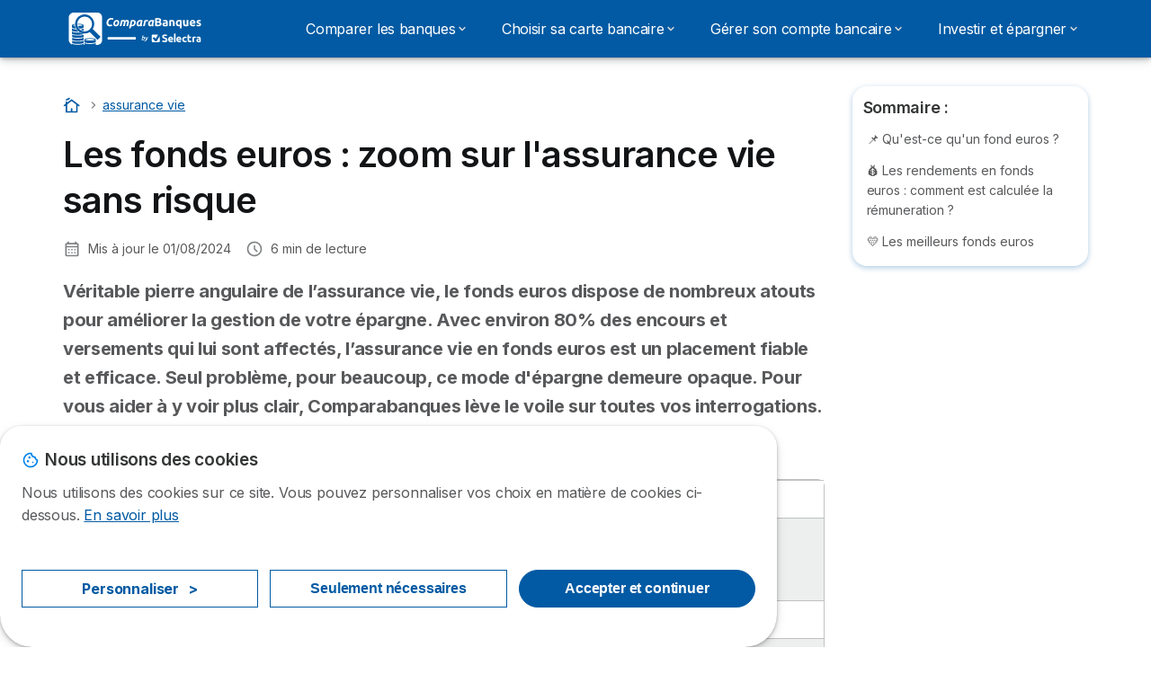

--- FILE ---
content_type: text/html; charset=UTF-8
request_url: https://www.comparabanques.fr/assurance-vie/fonds-euros
body_size: 19615
content:

<!DOCTYPE html>
<html lang="fr" dir="ltr" prefix="og: https://ogp.me/ns#">
  <head>
          <link rel="preconnect" href="https://fonts.gstatic.com" crossorigin>
      <link rel="preload" href="https://fonts.googleapis.com/css2?family=Inter:wght@400;600;700&display=swap" as="style" onload="this.onload=null;this.rel='stylesheet'">
    
    <meta charset="utf-8" />
<meta name="description" content="Les fonds euros, c&#039;est quoi ? ☑️ Bien choisir son assurance vie fonds euros en 2023✔️ Les meilleurs fonds euros ✔️ Optimiser ses rendements en fonds euros" />
<link rel="canonical" href="https://www.comparabanques.fr/assurance-vie/fonds-euros" />
<meta property="og:site_name" content="Comparabanques" />
<meta property="og:type" content="article" />
<meta property="og:url" content="https://www.comparabanques.fr/assurance-vie/fonds-euros" />
<meta property="og:title" content="Les fonds euros : zoom sur l&#039;assurance vie sans risque" />
<meta property="og:description" content="Les fonds euros, c&#039;est quoi ? ☑️ Bien choisir son assurance vie fonds euros en 2023✔️ Les meilleurs fonds euros ✔️ Optimiser ses rendements en fonds euros" />
<meta property="og:image:url" content="https://www.comparabanques.fr/sites/comparabanques.fr/files/og/og_img_default_comparabanques.png" />
<meta property="og:updated_time" content="2024-08-01T17:47:15+0200" />
<meta property="og:country_name" content="FR" />
<meta property="og:locale" content="fr_FR" />
<meta property="article:published_time" content="2021-09-17T16:48:19+0200" />
<meta property="article:modified_time" content="2024-08-01T17:47:15+0200" />
<meta property="article:expiration_time" content="2024-08-01T17:47:15+0200" />
<meta name="Generator" content="Drupal 10 (https://www.drupal.org)" />
<meta name="MobileOptimized" content="width" />
<meta name="HandheldFriendly" content="true" />
<meta name="viewport" content="width=device-width, initial-scale=1.0" />
<style>div#sliding-popup, div#sliding-popup .eu-cookie-withdraw-banner, .eu-cookie-withdraw-tab {background: #ffffff} div#sliding-popup.eu-cookie-withdraw-wrapper { background: transparent; } #sliding-popup h1, #sliding-popup h2, #sliding-popup h3, #sliding-popup p, #sliding-popup label, #sliding-popup div, .eu-cookie-compliance-more-button, .eu-cookie-compliance-secondary-button, .eu-cookie-withdraw-tab { color: #58595B;} .eu-cookie-withdraw-tab { border-color: #58595B;}</style>
<script>var dc = document.cookie;if (dc.indexOf("cookie-agreed") !== -1) {var styles = "#sliding-popup {display: none;}", styleSheet = document.createElement("style");
  styleSheet.type = "text/css";styleSheet.innerText = styles;document.head.appendChild(styleSheet)};</script>
<link rel="icon" href="/sites/comparabanques.fr/files/favicon.ico" type="image/vnd.microsoft.icon" />
<script src="/sites/comparabanques.fr/files/eu_cookie_compliance/eu_cookie_compliance.script.js?t9ont7" defer></script>

          <title>Les fonds euros : zoom sur l&#039;assurance vie sans risque</title>
        <link rel="stylesheet" media="all" href="/sites/comparabanques.fr/files/css/css_1I-jnoBCwpGwf5vwyqWs4BsvWNiz2-82NEiDrW8ET5U.css?delta=0&amp;language=fr&amp;theme=agrippa&amp;include=[base64]" />
<link rel="stylesheet" media="all" href="//cdnjs.cloudflare.com/ajax/libs/intl-tel-input/18.2.1/css/intlTelInput.css" defer />
<link rel="stylesheet" media="all" href="/sites/comparabanques.fr/files/css/css_Fe6r2b4MoF0uhNP9Uzife1JrbDtKA3uky8MojFNJWWc.css?delta=2&amp;language=fr&amp;theme=agrippa&amp;include=[base64]" />
<link rel="stylesheet" media="all" href="/sites/comparabanques.fr/files/css/css_QO-60tA4yST74ThlLok2FfGM77JlI105hGcioBtqfw0.css?delta=3&amp;language=fr&amp;theme=agrippa&amp;include=[base64]" />
<link rel="stylesheet" media="all" href="/sites/comparabanques.fr/files/css/css_oRHeMhkpdXSGOCQp_qm3sH1-jzTnqkqoR5Owx7OqTLM.css?delta=4&amp;language=fr&amp;theme=agrippa&amp;include=[base64]" />


    <script>
      // Function to hide elements before page it's loaded
      function elementReady(selector) {
        return new Promise((resolve, reject) => {
          let el = document.querySelector(selector);
          if (el) {resolve(el);}
          new MutationObserver((mutationRecords, observer) => {
            // Query for elements matching the specified selector
            Array.from(document.querySelectorAll(selector)).forEach((element) => {
              resolve(element);
              //Once we have resolved we don't need the observer anymore.
              observer.disconnect();
            });
          })
            .observe(document.documentElement, {
              childList: true,
              subtree: true
            });
        });
      }

      // Hide .call-block--closed before page it's loaded
      elementReady('.call-block--closed').then((someWidget)=>{someWidget.style.setProperty('display', 'none', 'important');});

    </script>

    <script type="application/json" data-drupal-selector="drupal-settings-json">{"path":{"baseUrl":"\/","pathPrefix":"","currentPath":"node\/171","currentPathIsAdmin":false,"isFront":false,"currentLanguage":"fr"},"pluralDelimiter":"\u0003","suppressDeprecationErrors":true,"gtag":{"tagId":"","consentMode":false,"otherIds":[],"events":[],"additionalConfigInfo":[]},"ajaxPageState":{"libraries":"[base64]","theme":"agrippa","theme_token":null},"ajaxTrustedUrl":[],"gtm":{"tagId":null,"settings":{"data_layer":"dataLayer","include_classes":false,"allowlist_classes":"","blocklist_classes":"","include_environment":false,"environment_id":"","environment_token":""},"tagIds":["GTM-W624VRN"]},"model":{"new_layout":null,"country_list":["FR","ES","IT","PT","BE","DE","BR","MX","RA","CO","PE"]},"dino_configurable_display":{"colors":{"primary":"#ef983f","secondary":"#015aa3","info":"#2b9ebf","warning":"#a55c0c","danger":"#d71a1f","success":"#0a8023","neutral":"#939597","variations":{"primary":{"pastel":"#f7cc9f","pastel_light":"#fdf5ec","100":"#ffff81","150":"#ffff76","200":"#ffff6c","250":"#fff363","300":"#ffdd5a","350":"#ffc952","400":"#ffb74b","450":"#ffa745","500":"#ef983f","550":"#d78838","600":"#c17a32","650":"#ad6d2d","700":"#9b6228","750":"#8b5824","800":"#7d4f20"},"secondary":{"pastel":"#80add1","pastel_light":"#e6eff6","100":"#01bbff","150":"#01aaff","200":"#019bff","250":"#018dff","300":"#0181ec","350":"#0176d7","400":"#016cc4","450":"#0163b3","500":"#015aa3","550":"#005192","600":"#004883","650":"#004075","700":"#003969","750":"#00335e","800":"#002d54"},"info":{"pastel":"#95cfdf","pastel_light":"#eaf5f9","100":"#58ffff","150":"#50ffff","200":"#49ffff","250":"#43fbff","300":"#3de5ff","350":"#38d1fe","400":"#33bee7","450":"#2fadd2","500":"#2b9ebf","550":"#268eab","600":"#227f99","650":"#1e7289","700":"#1b667b","750":"#185b6e","800":"#155163"},"warning":{"pastel":"#d2ae86","pastel_light":"#f6efe7","100":"#ffc214","150":"#ffb113","200":"#ffa112","250":"#ff9311","300":"#ef8610","350":"#da7a0f","400":"#c76f0e","450":"#b5650d","500":"#a55c0c","550":"#94520a","600":"#854909","650":"#774108","700":"#6b3a07","750":"#603406","800":"#562e05"},"danger":{"pastel":"#eb8d8f","pastel_light":"#fbe8e9","100":"#ff323e","150":"#ff2e39","200":"#ff2a34","250":"#ff2730","300":"#ff242c","350":"#ff2128","400":"#ff1e25","450":"#ec1c22","500":"#d71a1f","550":"#c1171b","600":"#ad1418","650":"#9b1215","700":"#8b1012","750":"#7d0e10","800":"#700c0e"},"success":{"pastel":"#85c091","pastel_light":"#e7f2e9","100":"#12ff45","150":"#11f53f","200":"#10df3a","250":"#0fcb35","300":"#0eb931","350":"#0da92d","400":"#0c9a29","450":"#0b8c26","500":"#0a8023","550":"#09731f","600":"#08671b","650":"#075c18","700":"#065215","750":"#054912","800":"#044110"},"neutral":{"pastel":"#c9cacb","pastel_light":"#f4f4f5","100":"#ffffff","150":"#ffffff","200":"#ffffff","250":"#eaecf2","300":"#d5d7dc","350":"#c2c4c8","400":"#b1b3b6","450":"#a1a3a6","500":"#939597","550":"#848687","600":"#767879","650":"#6a6c6c","700":"#5f6161","750":"#555757","800":"#4c4e4e"}},"theme":{"primary":"#ef983f","primary-light":"#fff363","primary-dark":"#8b5824","primary-pastel":"#f7cc9f","primary-pastel-light":"#fdf5ec","secondary":"#015aa3","secondary-light":"#018dff","secondary-dark":"#00335e","secondary-pastel":"#80add1","secondary-pastel-light":"#e6eff6","ternary":"#004883","ternary-light":"#0176d7","ternary-dark":"#002d54","ternary-pastel":"#80add1","ternary-pastel-light":"#e6eff6","info":"#2b9ebf","info-light":"#43fbff","info-dark":"#185b6e","info-pastel":"#95cfdf","info-pastel-light":"#eaf5f9","warning":"#a55c0c","warning-light":"#ff9311","warning-dark":"#603406","warning-pastel":"#d2ae86","warning-pastel-light":"#f6efe7","danger":"#d71a1f","danger-light":"#ff2730","danger-dark":"#7d0e10","danger-pastel":"#eb8d8f","danger-pastel-light":"#fbe8e9","success":"#0a8023","success-light":"#0fcb35","success-dark":"#054912","success-pastel":"#85c091","success-pastel-light":"#e7f2e9","neutral":"#939597","neutral-light":"#eaecf2","neutral-dark":"#555757","neutral-pastel":"#c9cacb","neutral-pastel-light":"#f4f4f5","white":"#ffffff","black":"#000000"}}},"dinoElements":{"translations":{"easySubscriptionOnly":"Easy subscription only"}},"eu_cookie_compliance":{"cookie_policy_version":"1.0.0","popup_enabled":true,"popup_agreed_enabled":false,"popup_hide_agreed":false,"popup_clicking_confirmation":false,"popup_scrolling_confirmation":false,"popup_html_info":"\u003Cdiv\n\trole=\u0022alertdialog\u0022 aria-labelledby=\u0022dialogTitle\u0022\n  aria-describedby=\u0022dialogDesc\u0022  class=\u0022eu-cookie-compliance-banner eu-cookie-compliance-banner-info eu-cookie-compliance-banner--categories\u0022\u003E\n\n\t\t\u003Cdiv class=\u0022eu-cookie-compliance-close\u0022\u003E\n\t\t\u003Cbutton class=\u0022btn-close btn-close--md\u0022 type=\u0022button\u0022 aria-label=\u0022Close\u0022\u003E\n\t\t\t\u003Csvg class=\u0022icon icon--neutral eu-cookie-compliance-close-icon\u0022 aria-hidden=\u0022true\u0022\u003E\n\t\t\t\t\u003Cuse xlink:href=\u0022\/themes\/custom\/agrippa\/img\/sprite.svg#icon-cross-rounded\u0022\u003E\u003C\/use\u003E\n\t\t\t\u003C\/svg\u003E\n\t\t\u003C\/button\u003E\n\t\u003C\/div\u003E\n\n\t\u003Cdiv class=\u0022popup-content info eu-cookie-compliance-content\u0022\u003E\n\n    \u003Cdiv class=\u0022eu-cookie-compliance-content__banner-wrapper\u0022\u003E\n      \u003Cdiv class=\u0022cookie-top\u0022\u003E\n            \u003Cdiv id=\u0022dialogTitle\u0022 class=\u0022eu-cookie-compliance-content__title\u0022\u003E\n        \u003Csvg class=\u0022icon icon--secondary icon--left\u0022 aria-hidden=\u0022true\u0022\u003E\n          \u003Cuse xlink:href=\u0022\/themes\/custom\/agrippa\/img\/sprite.svg#icon-cookie\u0022\u003E\u003C\/use\u003E\n        \u003C\/svg\u003E\n        \u003Cspan class=\u0022eu-cookie-title\u0022\u003ENous utilisons des cookies\u003C\/span\u003E\n      \u003C\/div\u003E\n\n                  \u003C\/div\u003E\n\n                \u003Cdiv class=\u0022modal__holder\u0022\u003E\n            \u003Cdiv class=\u0022modal__dialog\u0022\u003E\n              \u003Cdiv class=\u0022cookie-categories modal modal--md\u0022 id=\u0022manage-cookies-modal\u0022\u003E\n                \u003Cdiv class=\u0022modal__header\u0022 id=\u0022content-area\u0022\u003E\n\n                                                                          \u003Cdiv id=\u0022manage-cookies-description\u0022\u003E\n                      \u003Cp id=\u0022dialogDesc\u0022 class=\u0022manage-cookies-description__text\u0022\u003E Nous utilisons des cookies sur ce site. Vous pouvez personnaliser vos choix en mati\u00e8re de cookies ci-dessous. \u003C\/p\u003E\n                                              \u003Cbutton type=\u0022button\u0022 class=\u0022find-more-button\u0022\u003EEn savoir plus\u003C\/button\u003E\n                                          \u003C\/div\u003E\n                                  \u003C\/div\u003E\n                \u003Cdiv id=\u0022eu-cookie-compliance-categories\u0022 class=\u0022eu-cookie-compliance-categories modal__body hidden\u0022\u003E\n                                      \u003Cdiv class=\u0022eu-cookie-compliance-category\u0022\u003E\n                      \u003Clabel for=\u0022cookie-category-technical\u0022 class=\u0022checkbox checkbox--disabled\u0022\u003E\n                        \u003Cinput class=\u0022checkbox__input\u0022 type=\u0022checkbox\u0022 name=\u0022\u0022 name=\u0022cookie-categories\u0022 id=\u0022cookie-category-technical\u0022 tabindex=\u0022-1\u0022 value=\u0022technical\u0022  checked   disabled \u003E\n\n                        \u003Cspan class=\u0022checkbox__shape\u0022  tabindex=\u0022-1\u0022 \u003E\u003C\/span\u003E\n                        \u003Cspan class=\u0022checkbox__label\u0022\u003E\n                          \u003Cstrong\u003E\n                            Cookies techniques\n                          \u003C\/strong\u003E\n                        \u003C\/span\u003E\n                      \u003C\/label\u003E\n                                              \u003Cdiv class=\u0022eu-cookie-compliance-category-description\u0022\u003EIls fournissent les fonctions n\u00e9cessaires \u00e0 la navigation sur le site web.\u003C\/div\u003E\n                                          \u003C\/div\u003E\n                                      \u003Cdiv class=\u0022eu-cookie-compliance-category\u0022\u003E\n                      \u003Clabel for=\u0022cookie-category-analytics\u0022 class=\u0022checkbox \u0022\u003E\n                        \u003Cinput class=\u0022checkbox__input\u0022 type=\u0022checkbox\u0022 name=\u0022\u0022 name=\u0022cookie-categories\u0022 id=\u0022cookie-category-analytics\u0022 tabindex=\u0022-1\u0022 value=\u0022analytics\u0022  \u003E\n\n                        \u003Cspan class=\u0022checkbox__shape\u0022 \u003E\u003C\/span\u003E\n                        \u003Cspan class=\u0022checkbox__label\u0022\u003E\n                          \u003Cstrong\u003E\n                            Cookies d\u0026#039;audience\n                          \u003C\/strong\u003E\n                        \u003C\/span\u003E\n                      \u003C\/label\u003E\n                                              \u003Cdiv class=\u0022eu-cookie-compliance-category-description\u0022\u003EIls nous permettent d\u0026#039;\u00e9tudier la mani\u00e8re dont les utilisateurs naviguent sur le site web. Nous ne collectons que des donn\u00e9es anonymis\u00e9es.\u003C\/div\u003E\n                                          \u003C\/div\u003E\n                                      \u003Cdiv class=\u0022eu-cookie-compliance-category\u0022\u003E\n                      \u003Clabel for=\u0022cookie-category-marketing\u0022 class=\u0022checkbox \u0022\u003E\n                        \u003Cinput class=\u0022checkbox__input\u0022 type=\u0022checkbox\u0022 name=\u0022\u0022 name=\u0022cookie-categories\u0022 id=\u0022cookie-category-marketing\u0022 tabindex=\u0022-1\u0022 value=\u0022marketing\u0022  \u003E\n\n                        \u003Cspan class=\u0022checkbox__shape\u0022 \u003E\u003C\/span\u003E\n                        \u003Cspan class=\u0022checkbox__label\u0022\u003E\n                          \u003Cstrong\u003E\n                            Cookies marketing\n                          \u003C\/strong\u003E\n                        \u003C\/span\u003E\n                      \u003C\/label\u003E\n                                              \u003Cdiv class=\u0022eu-cookie-compliance-category-description\u0022\u003EIls sont utilis\u00e9s pour des usages li\u00e9s au marketing et \u00e0 la publicit\u00e9.\u003C\/div\u003E\n                                          \u003C\/div\u003E\n                  \n                                      \u003Cbutton type=\u0022button\u0022 class=\u0022eu-cookie-compliance-save-preferences-button btn btn--sm btn btn--pill btn--md btn--secondary save-preferences\u0022 data-dismiss=\u0022modal\u0022\u003E\n                      Valider\n                    \u003C\/button\u003E\n                                  \u003C\/div\u003E\n                \u003Cdiv class=\u0022modal__footer\u0022\u003E\n                      \u003Cdiv id=\u0022popup-buttons\u0022 class=\u0022eu-cookie-compliance-buttons eu-cookie-compliance-has-categories\u0022\u003E\n                      \n                                              \u003Cbutton class=\u0022cookie-personalization btn btn--pill btn--md  btn--tertiary\u0022\u003EPersonnaliser \u003Cspan\u003E\u003E\u003C\/span\u003E\u003C\/button\u003E\n                      \n                                              \u003Cbutton type=\u0022button\u0022 class=\u0022eu-cookie-compliance-save-preferences-button btn btn--sm btn btn--pill btn--md  btn--tertiary\u0022 data-dismiss=\u0022modal\u0022\u003E\n                          Seulement n\u00e9cessaires\n                        \u003C\/button\u003E\n                      \n                                                                                          \u003Cbutton type=\u0022button\u0022 class=\u0022agree-button eu-cookie-compliance-default-button btn btn--pill btn--md btn--secondary\u0022\u003E\n                        Accepter et continuer\n                      \u003C\/button\u003E\n                                              \u003Cbutton type=\u0022button\u0022 class=\u0022eu-cookie-withdraw-button visually-hidden\u0022\u003ERetirer le consentement\u003C\/button\u003E\n                                          \u003C\/div\u003E\n                \u003C\/div\u003E\n              \u003C\/div\u003E\n            \u003C\/div\u003E\n          \u003C\/div\u003E\n        \n    \u003C\/div\u003E\n\n\n\t\u003C\/div\u003E\n\u003C\/div\u003E","use_mobile_message":false,"mobile_popup_html_info":"\u003Cdiv\n\trole=\u0022alertdialog\u0022 aria-labelledby=\u0022dialogTitle\u0022\n  aria-describedby=\u0022dialogDesc\u0022  class=\u0022eu-cookie-compliance-banner eu-cookie-compliance-banner-info eu-cookie-compliance-banner--categories\u0022\u003E\n\n\t\t\u003Cdiv class=\u0022eu-cookie-compliance-close\u0022\u003E\n\t\t\u003Cbutton class=\u0022btn-close btn-close--md\u0022 type=\u0022button\u0022 aria-label=\u0022Close\u0022\u003E\n\t\t\t\u003Csvg class=\u0022icon icon--neutral eu-cookie-compliance-close-icon\u0022 aria-hidden=\u0022true\u0022\u003E\n\t\t\t\t\u003Cuse xlink:href=\u0022\/themes\/custom\/agrippa\/img\/sprite.svg#icon-cross-rounded\u0022\u003E\u003C\/use\u003E\n\t\t\t\u003C\/svg\u003E\n\t\t\u003C\/button\u003E\n\t\u003C\/div\u003E\n\n\t\u003Cdiv class=\u0022popup-content info eu-cookie-compliance-content\u0022\u003E\n\n    \u003Cdiv class=\u0022eu-cookie-compliance-content__banner-wrapper\u0022\u003E\n      \u003Cdiv class=\u0022cookie-top\u0022\u003E\n            \u003Cdiv id=\u0022dialogTitle\u0022 class=\u0022eu-cookie-compliance-content__title\u0022\u003E\n        \u003Csvg class=\u0022icon icon--secondary icon--left\u0022 aria-hidden=\u0022true\u0022\u003E\n          \u003Cuse xlink:href=\u0022\/themes\/custom\/agrippa\/img\/sprite.svg#icon-cookie\u0022\u003E\u003C\/use\u003E\n        \u003C\/svg\u003E\n        \u003Cspan class=\u0022eu-cookie-title\u0022\u003E\u003C\/span\u003E\n      \u003C\/div\u003E\n\n                  \u003C\/div\u003E\n\n                \u003Cdiv class=\u0022modal__holder\u0022\u003E\n            \u003Cdiv class=\u0022modal__dialog\u0022\u003E\n              \u003Cdiv class=\u0022cookie-categories modal modal--md\u0022 id=\u0022manage-cookies-modal\u0022\u003E\n                \u003Cdiv class=\u0022modal__header\u0022 id=\u0022content-area\u0022\u003E\n\n                                                                          \u003Cdiv id=\u0022manage-cookies-description\u0022\u003E\n                      \u003Cp id=\u0022dialogDesc\u0022 class=\u0022manage-cookies-description__text\u0022\u003E Nous utilisons des cookies sur ce site. Vous pouvez personnaliser vos choix en mati\u00e8re de cookies ci-dessous. \u003C\/p\u003E\n                                              \u003Cbutton type=\u0022button\u0022 class=\u0022find-more-button\u0022\u003EEn savoir plus\u003C\/button\u003E\n                                          \u003C\/div\u003E\n                                  \u003C\/div\u003E\n                \u003Cdiv id=\u0022eu-cookie-compliance-categories\u0022 class=\u0022eu-cookie-compliance-categories modal__body hidden\u0022\u003E\n                                      \u003Cdiv class=\u0022eu-cookie-compliance-category\u0022\u003E\n                      \u003Clabel for=\u0022cookie-category-technical\u0022 class=\u0022checkbox checkbox--disabled\u0022\u003E\n                        \u003Cinput class=\u0022checkbox__input\u0022 type=\u0022checkbox\u0022 name=\u0022\u0022 name=\u0022cookie-categories\u0022 id=\u0022cookie-category-technical\u0022 tabindex=\u0022-1\u0022 value=\u0022technical\u0022  checked   disabled \u003E\n\n                        \u003Cspan class=\u0022checkbox__shape\u0022  tabindex=\u0022-1\u0022 \u003E\u003C\/span\u003E\n                        \u003Cspan class=\u0022checkbox__label\u0022\u003E\n                          \u003Cstrong\u003E\n                            Cookies techniques\n                          \u003C\/strong\u003E\n                        \u003C\/span\u003E\n                      \u003C\/label\u003E\n                                              \u003Cdiv class=\u0022eu-cookie-compliance-category-description\u0022\u003EIls fournissent les fonctions n\u00e9cessaires \u00e0 la navigation sur le site web.\u003C\/div\u003E\n                                          \u003C\/div\u003E\n                                      \u003Cdiv class=\u0022eu-cookie-compliance-category\u0022\u003E\n                      \u003Clabel for=\u0022cookie-category-analytics\u0022 class=\u0022checkbox \u0022\u003E\n                        \u003Cinput class=\u0022checkbox__input\u0022 type=\u0022checkbox\u0022 name=\u0022\u0022 name=\u0022cookie-categories\u0022 id=\u0022cookie-category-analytics\u0022 tabindex=\u0022-1\u0022 value=\u0022analytics\u0022  \u003E\n\n                        \u003Cspan class=\u0022checkbox__shape\u0022 \u003E\u003C\/span\u003E\n                        \u003Cspan class=\u0022checkbox__label\u0022\u003E\n                          \u003Cstrong\u003E\n                            Cookies d\u0026#039;audience\n                          \u003C\/strong\u003E\n                        \u003C\/span\u003E\n                      \u003C\/label\u003E\n                                              \u003Cdiv class=\u0022eu-cookie-compliance-category-description\u0022\u003EIls nous permettent d\u0026#039;\u00e9tudier la mani\u00e8re dont les utilisateurs naviguent sur le site web. Nous ne collectons que des donn\u00e9es anonymis\u00e9es.\u003C\/div\u003E\n                                          \u003C\/div\u003E\n                                      \u003Cdiv class=\u0022eu-cookie-compliance-category\u0022\u003E\n                      \u003Clabel for=\u0022cookie-category-marketing\u0022 class=\u0022checkbox \u0022\u003E\n                        \u003Cinput class=\u0022checkbox__input\u0022 type=\u0022checkbox\u0022 name=\u0022\u0022 name=\u0022cookie-categories\u0022 id=\u0022cookie-category-marketing\u0022 tabindex=\u0022-1\u0022 value=\u0022marketing\u0022  \u003E\n\n                        \u003Cspan class=\u0022checkbox__shape\u0022 \u003E\u003C\/span\u003E\n                        \u003Cspan class=\u0022checkbox__label\u0022\u003E\n                          \u003Cstrong\u003E\n                            Cookies marketing\n                          \u003C\/strong\u003E\n                        \u003C\/span\u003E\n                      \u003C\/label\u003E\n                                              \u003Cdiv class=\u0022eu-cookie-compliance-category-description\u0022\u003EIls sont utilis\u00e9s pour des usages li\u00e9s au marketing et \u00e0 la publicit\u00e9.\u003C\/div\u003E\n                                          \u003C\/div\u003E\n                  \n                                      \u003Cbutton type=\u0022button\u0022 class=\u0022eu-cookie-compliance-save-preferences-button btn btn--sm btn btn--pill btn--md btn--secondary save-preferences\u0022 data-dismiss=\u0022modal\u0022\u003E\n                      Valider\n                    \u003C\/button\u003E\n                                  \u003C\/div\u003E\n                \u003Cdiv class=\u0022modal__footer\u0022\u003E\n                      \u003Cdiv id=\u0022popup-buttons\u0022 class=\u0022eu-cookie-compliance-buttons eu-cookie-compliance-has-categories\u0022\u003E\n                      \n                                              \u003Cbutton class=\u0022cookie-personalization btn btn--pill btn--md  btn--tertiary\u0022\u003EPersonnaliser \u003Cspan\u003E\u003E\u003C\/span\u003E\u003C\/button\u003E\n                      \n                                              \u003Cbutton type=\u0022button\u0022 class=\u0022eu-cookie-compliance-save-preferences-button btn btn--sm btn btn--pill btn--md  btn--tertiary\u0022 data-dismiss=\u0022modal\u0022\u003E\n                          Seulement n\u00e9cessaires\n                        \u003C\/button\u003E\n                      \n                                                                                          \u003Cbutton type=\u0022button\u0022 class=\u0022agree-button eu-cookie-compliance-default-button btn btn--pill btn--md btn--secondary\u0022\u003E\n                        Accepter et continuer\n                      \u003C\/button\u003E\n                                              \u003Cbutton type=\u0022button\u0022 class=\u0022eu-cookie-withdraw-button visually-hidden\u0022\u003ERetirer le consentement\u003C\/button\u003E\n                                          \u003C\/div\u003E\n                \u003C\/div\u003E\n              \u003C\/div\u003E\n            \u003C\/div\u003E\n          \u003C\/div\u003E\n        \n    \u003C\/div\u003E\n\n\n\t\u003C\/div\u003E\n\u003C\/div\u003E","mobile_breakpoint":768,"popup_html_agreed":false,"popup_use_bare_css":false,"popup_height":102,"popup_width":"100%","popup_delay":1000,"popup_link":"https:\/\/www.comparabanques.fr\/mentions-legales#cookies","popup_link_new_window":true,"popup_position":false,"fixed_top_position":false,"popup_language":"fr","store_consent":false,"better_support_for_screen_readers":false,"cookie_name":"","reload_page":false,"domain":"","domain_all_sites":false,"popup_eu_only":false,"popup_eu_only_js":false,"cookie_lifetime":390,"cookie_session":0,"set_cookie_session_zero_on_disagree":0,"disagree_do_not_show_popup":false,"method":"categories","automatic_cookies_removal":true,"allowed_cookies":"technical:selectraRgpdAutoAcceptCookies\r\nanalytics:_ga\r\nanalytics:_gid\r\nanalytics:_gcl_auanalytics:_ga\r\nanalytics:_gid\r\nanalytics:_gcl_au","withdraw_markup":"\u003Cbutton type=\u0022button\u0022 class=\u0022eu-cookie-withdraw-tab\u0022\u003EParam\u00e8tres de confidentialit\u00e9\u003C\/button\u003E\n\u003Cdiv aria-labelledby=\u0022popup-text\u0022 class=\u0022eu-cookie-withdraw-banner\u0022\u003E\n  \u003Cdiv class=\u0022popup-content info eu-cookie-compliance-content\u0022\u003E\n    \u003Cdiv id=\u0022popup-text\u0022 class=\u0022eu-cookie-compliance-message\u0022 role=\u0022document\u0022\u003E\n      \u003Ch2\u003ENous utilisons des cookies sur ce site pour am\u00e9liorer votre exp\u00e9rience d\u0027utilisateur.\u003C\/h2\u003E\u003Cp\u003EVous avez consenti \u00e0 l\u0027ajout de cookies.\u003C\/p\u003E\n    \u003C\/div\u003E\n    \u003Cdiv id=\u0022popup-buttons\u0022 class=\u0022eu-cookie-compliance-buttons\u0022\u003E\n      \u003Cbutton type=\u0022button\u0022 class=\u0022eu-cookie-withdraw-button \u0022\u003ERetirer le consentement\u003C\/button\u003E\n    \u003C\/div\u003E\n  \u003C\/div\u003E\n\u003C\/div\u003E","withdraw_enabled":false,"reload_options":0,"reload_routes_list":"","withdraw_button_on_info_popup":false,"cookie_categories":["technical","analytics","marketing"],"cookie_categories_details":{"technical":{"uuid":"10b16387-795d-42e8-a644-dbe123b6d25a","langcode":"fr","status":true,"dependencies":[],"_core":{"default_config_hash":"gXV5U-ZX3twBoJ63q5ixkXGs3hRx-iHa0Q2PCsINcFU"},"id":"technical","label":"Cookies techniques","description":"Ils fournissent les fonctions n\u00e9cessaires \u00e0 la navigation sur le site web.","checkbox_default_state":"required","weight":-9},"analytics":{"uuid":"bccf272c-e0ba-44d1-bfe7-e4f660ee6ce4","langcode":"fr","status":true,"dependencies":[],"_core":{"default_config_hash":"Ppr4ObHh0Me1kYxDDoWuP8_LYN2ElSMZR6XHgp4ZYVo"},"id":"analytics","label":"Cookies d\u0027audience","description":"Ils nous permettent d\u0027\u00e9tudier la mani\u00e8re dont les utilisateurs naviguent sur le site web. Nous ne collectons que des donn\u00e9es anonymis\u00e9es.","checkbox_default_state":"unchecked","weight":-8},"marketing":{"uuid":"3c11b76a-9208-4541-955c-0cb0920e9353","langcode":"fr","status":true,"dependencies":[],"_core":{"default_config_hash":"tGOGAtZycObYMRXFXjJNdyI1Yo8MPsR6I037ugYMWTY"},"id":"marketing","label":"Cookies marketing","description":"Ils sont utilis\u00e9s pour des usages li\u00e9s au marketing et \u00e0 la publicit\u00e9.","checkbox_default_state":"unchecked","weight":-7}},"enable_save_preferences_button":true,"cookie_value_disagreed":"0","cookie_value_agreed_show_thank_you":"1","cookie_value_agreed":"2","containing_element":"body","settings_tab_enabled":false,"olivero_primary_button_classes":"","olivero_secondary_button_classes":"","close_button_action":"close_banner","open_by_default":true,"modules_allow_popup":true,"hide_the_banner":false,"geoip_match":true,"unverified_scripts":["\/modules\/contrib\/google_analytics\/js\/google_analytics.js"]},"selectra_rgpd_v2":{"autoAcceptCookies":0},"themePath":"themes\/custom\/agrippa","activeThemePath":"themes\/custom\/agrippa","csp":{"nonce":"TF_Mf_iPCzbQ4uyNj-pqvg"},"user":{"uid":0,"permissionsHash":"6417b3e44022188e2bba288ac33130c195fc25ac6b214323f44799687f031991"}}</script>
<script src="/sites/comparabanques.fr/files/js/js_5GYXUgmVqyxFXTqAQn9hH214xBp0dAk24cF-cioP6kA.js?scope=header&amp;delta=0&amp;language=fr&amp;theme=agrippa&amp;include=[base64]"></script>
<script src="/modules/contrib/google_tag/js/gtag.js?t9ont7"></script>
<script src="/modules/contrib/google_tag/js/gtm.js?t9ont7"></script>
<script src="/sites/comparabanques.fr/files/js/js_ueDuihNGGhyH99XxuOlCpbMFfEhWD3Q_NkiPzLhIjWE.js?scope=header&amp;delta=3&amp;language=fr&amp;theme=agrippa&amp;include=[base64]"></script>

        <meta name="viewport" content="width=device-width, initial-scale=1, maximum-scale=1, shrink-to-fit=no">
  </head>
  <body >

        
    <noscript><iframe src="https://www.googletagmanager.com/ns.html?id=GTM-W624VRN"
                  height="0" width="0" style="display:none;visibility:hidden"></iframe></noscript>

      <div class="dialog-off-canvas-main-canvas" data-off-canvas-main-canvas>
    

 

<div id="page-wrapper">
    <div id="page" class="titles--left">
          <header class="menu" role="banner" aria-label="Site header">
        
            
  
  <div class="menu-bar sticky-mobile">
        <div class="menu-bar__holder new">
      <div id="block-identitedusite" class="new menu-logo__wrapper">
            <a href="/" rel="home" class="menu-logo" aria-label="Logo Selectra">
        <img src="/sites/comparabanques.fr/files/logo-comparabanques.svg" alt="Selectra" class="menu-logo__img"/>
      </a>
        
  </div>




  <button class="menu-btn new" type="button" aria-label="Open menu">
    <span class="menu-btn__closed">
      <svg class="u-display--xl-none" width="24" height="24" viewBox="0 0 24 24" fill="none" xmlns="http://www.w3.org/2000/svg">
        <mask id="mask0_5251_30318" style="mask-type:alpha" maskUnits="userSpaceOnUse" x="0" y="0" width="24" height="24">
          <rect width="24" height="24" fill="#D9D9D9"/>
        </mask>
        <g mask="url(#mask0_5251_30318)">
          <path d="M4 18C3.71667 18 3.47917 17.9042 3.2875 17.7125C3.09583 17.5208 3 17.2833 3 17C3 16.7167 3.09583 16.4792 3.2875 16.2875C3.47917 16.0958 3.71667 16 4 16H20C20.2833 16 20.5208 16.0958 20.7125 16.2875C20.9042 16.4792 21 16.7167 21 17C21 17.2833 20.9042 17.5208 20.7125 17.7125C20.5208 17.9042 20.2833 18 20 18H4ZM4 13C3.71667 13 3.47917 12.9042 3.2875 12.7125C3.09583 12.5208 3 12.2833 3 12C3 11.7167 3.09583 11.4792 3.2875 11.2875C3.47917 11.0958 3.71667 11 4 11H20C20.2833 11 20.5208 11.0958 20.7125 11.2875C20.9042 11.4792 21 11.7167 21 12C21 12.2833 20.9042 12.5208 20.7125 12.7125C20.5208 12.9042 20.2833 13 20 13H4ZM4 8C3.71667 8 3.47917 7.90417 3.2875 7.7125C3.09583 7.52083 3 7.28333 3 7C3 6.71667 3.09583 6.47917 3.2875 6.2875C3.47917 6.09583 3.71667 6 4 6H20C20.2833 6 20.5208 6.09583 20.7125 6.2875C20.9042 6.47917 21 6.71667 21 7C21 7.28333 20.9042 7.52083 20.7125 7.7125C20.5208 7.90417 20.2833 8 20 8H4Z" fill="white"/>
        </g>
      </svg>
    </span>
    <span class="menu-btn__open">
      <svg class="icon icon--20 menu-btn__icon" aria-hidden="true">
        <use xlink:href="/themes/custom/agrippa/img/sprite.svg#icon-cross"></use>
      </svg>
    </span>
  </button>

  <nav class="menu-content">
    
            <div class="menu-category">
                              <div class="menu-label">Comparer les banques<svg class="icon icon--12 menu-label__trigger" aria-hidden="true">
                <use xlink:href="/themes/custom/agrippa/img/sprite.svg#icon-chevron-right"></use>
              </svg>
            </div>
                  
                                    <div class="menu-sub-category menu-sub-category--2-cols">
                          <ul class="menu-list">
                <li class="menu-list__label">🏆 Nos Classements</li>
                                                                      <li class="menu-list__item">
                      <a class="menu-list__link" href="/comparatif-banque/offre-bienvenue">Meilleures offres de bienvenue</a>
                    </li>
                                      <li class="menu-list__item">
                      <a class="menu-list__link" href="/comparatif-banque/neobanque">Meilleures banques mobiles</a>
                    </li>
                                      <li class="menu-list__item">
                      <a class="menu-list__link" href="/comparatif-banque">➡️ Tous nos comparatifs bancaires</a>
                    </li>
                                                </ul>
                          <ul class="menu-list">
                <li class="menu-list__label">👛 Bien choisir sa banque</li>
                                                                      <li class="menu-list__item">
                      <a class="menu-list__link" href="/comparatif-banque/interdit-bancaire">Banques pour interdit bancaire</a>
                    </li>
                                      <li class="menu-list__item">
                      <a class="menu-list__link" href="/compte-bancaire/sans-revenu">Banques sans conditions de revenus</a>
                    </li>
                                      <li class="menu-list__item">
                      <a class="menu-list__link" href="/comparatif-banque/jeune">Banques pour étudiants</a>
                    </li>
                                      <li class="menu-list__item">
                      <a class="menu-list__link" href="https://www.comparabanques.fr/comparatif-banque/mineur">Banques pour ado</a>
                    </li>
                                      <li class="menu-list__item">
                      <a class="menu-list__link" href="https://www.comparabanques.fr/comparatif-banque/compte-joint">Banque pour un compte joint</a>
                    </li>
                                                </ul>
            
                                  </div>
              </div>
          <div class="menu-category">
                              <div class="menu-label">Choisir sa carte bancaire<svg class="icon icon--12 menu-label__trigger" aria-hidden="true">
                <use xlink:href="/themes/custom/agrippa/img/sprite.svg#icon-chevron-right"></use>
              </svg>
            </div>
                  
                                    <div class="menu-sub-category menu-sub-category--2-cols">
                          <ul class="menu-list">
                <li class="menu-list__label">🛒  Quelle carte bancaire ?</li>
                                                                      <li class="menu-list__item">
                      <a class="menu-list__link" href="/carte-bancaire/gratuite">Carte bancaire gratuite</a>
                    </li>
                                      <li class="menu-list__item">
                      <a class="menu-list__link" href="/carte-bancaire/autorisation-systematique">Carte à autorisation systématique</a>
                    </li>
                                      <li class="menu-list__item">
                      <a class="menu-list__link" href="/carte-bancaire/prepayee">Carte bancaire prépayée</a>
                    </li>
                                      <li class="menu-list__item">
                      <a class="menu-list__link" href="/carte-bancaire/sans-frais-etranger">Carte sans frais à l&#039;étranger</a>
                    </li>
                                      <li class="menu-list__item">
                      <a class="menu-list__link" href="/carte-bancaire/assurance">Les assurances carte bancaire</a>
                    </li>
                                                </ul>
                          <ul class="menu-list">
                <li class="menu-list__label">💳 Toutes les cartes bleues</li>
                                                                      <li class="menu-list__item">
                      <a class="menu-list__link" href="https://www.comparabanques.fr/carte-bancaire/visa/classic">Visa Classic</a>
                    </li>
                                      <li class="menu-list__item">
                      <a class="menu-list__link" href="https://www.comparabanques.fr/carte-bancaire/visa/premier">Visa Premier</a>
                    </li>
                                      <li class="menu-list__item">
                      <a class="menu-list__link" href="https://www.comparabanques.fr/carte-bancaire/mastercard/gold">Gold Mastercard</a>
                    </li>
                                      <li class="menu-list__item">
                      <a class="menu-list__link" href="https://www.comparabanques.fr/carte-bancaire/visa-ou-mastercard">Visa ou Mastercard : que choisir ?</a>
                    </li>
                                      <li class="menu-list__item">
                      <a class="menu-list__link" href="/carte-bancaire">➡️ Tous nos guides cartes bancaires</a>
                    </li>
                                                </ul>
            
                                  </div>
              </div>
          <div class="menu-category">
                              <div class="menu-label">Gérer son compte bancaire<svg class="icon icon--12 menu-label__trigger" aria-hidden="true">
                <use xlink:href="/themes/custom/agrippa/img/sprite.svg#icon-chevron-right"></use>
              </svg>
            </div>
                  
                                    <div class="menu-sub-category menu-sub-category--1-cols">
                          <ul class="menu-list">
                <li class="menu-list__label">📝 Vos démarches</li>
                                                                      <li class="menu-list__item">
                      <a class="menu-list__link" href="/compte-bancaire/changer-banque">Changer de banque</a>
                    </li>
                                      <li class="menu-list__item">
                      <a class="menu-list__link" href="/compte-bancaire/cloturer">Clôturer son compte</a>
                    </li>
                                      <li class="menu-list__item">
                      <a class="menu-list__link" href="/compte-bancaire/compte-joint">Ouvrir un compte joint</a>
                    </li>
                                      <li class="menu-list__item">
                      <a class="menu-list__link" href="/carte-bancaire/opposition">Faire opposition à sa carte bancaire</a>
                    </li>
                                      <li class="menu-list__item">
                      <a class="menu-list__link" href="/compte-bancaire">➡️ Gérer son compte : nos conseils</a>
                    </li>
                                                </ul>
            
                                  </div>
              </div>
          <div class="menu-category">
                              <div class="menu-label">Investir et épargner<svg class="icon icon--12 menu-label__trigger" aria-hidden="true">
                <use xlink:href="/themes/custom/agrippa/img/sprite.svg#icon-chevron-right"></use>
              </svg>
            </div>
                  
                                    <div class="menu-sub-category menu-sub-category--2-cols">
                          <ul class="menu-list">
                <li class="menu-list__label">🌱 Préparer l&#039;avenir</li>
                                                                      <li class="menu-list__item">
                      <a class="menu-list__link" href="https://www.comparabanques.fr/assurance-vie/meilleure">Les meilleures assurances vie</a>
                    </li>
                                      <li class="menu-list__item">
                      <a class="menu-list__link" href="https://www.comparabanques.fr/assurance-vie/fonds-euros">Choisir ses fonds euros</a>
                    </li>
                                      <li class="menu-list__item">
                      <a class="menu-list__link" href="https://www.comparabanques.fr/assurance-vie/unite-de-compte">Choisir ses unités de compte</a>
                    </li>
                                      <li class="menu-list__item">
                      <a class="menu-list__link" href="https://www.comparabanques.fr/assurance-vie/fiscalite">Fiscalité de l&#039;assurance vie</a>
                    </li>
                                      <li class="menu-list__item">
                      <a class="menu-list__link" href="https://www.comparabanques.fr/assurance-vie/succession">La succession assurance-vie</a>
                    </li>
                                      <li class="menu-list__item">
                      <a class="menu-list__link" href="https://www.comparabanques.fr/assurance-vie">➡️ Découvrir l&#039;assurance vie : nos conseils</a>
                    </li>
                                                </ul>
                          <ul class="menu-list">
                <li class="menu-list__label">🚀 Investir en bourse</li>
                                                                      <li class="menu-list__item">
                      <a class="menu-list__link" href="https://www.comparabanques.fr/bourse/courtier">Meilleurs courtiers et brokers en ligne</a>
                    </li>
                                      <li class="menu-list__item">
                      <a class="menu-list__link" href="https://www.comparabanques.fr/bourse/pea">Meilleurs PEA</a>
                    </li>
                                      <li class="menu-list__item">
                      <a class="menu-list__link" href="https://www.comparabanques.fr/bourse/pea-pme">Meilleurs PEA-PME</a>
                    </li>
                                      <li class="menu-list__item">
                      <a class="menu-list__link" href="https://www.comparabanques.fr/bourse/pea-jeune">Meilleurs PEA-Jeune</a>
                    </li>
                                      <li class="menu-list__item">
                      <a class="menu-list__link" href="https://www.comparabanques.fr/bourse/compte-titres">Meilleurs comptes-titres</a>
                    </li>
                                      <li class="menu-list__item">
                      <a class="menu-list__link" href="https://www.comparabanques.fr/bourse">➡️  Nos conseils pour investir en bourse</a>
                    </li>
                                                </ul>
            
                                  </div>
              </div>
      

      
    
</nav>


    </div>
  </div>

    <header id="ac-menu">
    <div class="ac-menu">
                    <div class="ac-menu-bar ac-menu-bar--call u-display--none u-display--md-block">
          <div class="container ac-menu-bar__container">
            <!-- Logo-->
            <a class="ac-menu-bar__logo" href="/">
              <span><object class="ac-menu-bar__logo-image" alt="Selectra" aria-label="1" data="/sites/comparabanques.fr/files/logo-comparabanques.svg" type="image/svg+xml"></object></span>
            </a>
            <!-- Message + Call number-->
            <div class="ac-menu-bar__message">
                              <p>Découvrez les meilleures offres de bienvenue du moment </p>
              
                                          
                            
                              <a href="https://www.comparabanques.fr/offres-promotionnelles-du-moment" title="Jusqu&#039;à 200€ offerts" rel="noopener" target="_blank" class="btn btn--white btn--big-text btn--sm u-display--none u-display--md-inline-flex">
                  <svg class="icon icon--left" aria-hidden="true"><use xlink:href="/themes/custom/agrippa/img/sprite.svg#icon-arrow-curved-right"></use></svg>
                  Jusqu&#039;à 200€ offerts
                </a>
              
                                        </div>
          </div>
        </div>
      
            <a class="ac-menu__btn-to-top" href="#ac-menu" role="button" title="To-top" data-scroll="43">
        <svg class="icon icon--16 icon--white">
          <use xlink:href="/themes/custom/agrippa/img/sprite.svg#icon-arrow-up"></use>
        </svg>
      </a>
    </div>
  </header>

      </header>
    
    
        
        
    <div class="container">
      <div class="row">
              <main class="main col-lg-9 col-xs-12 ">
                      <div>
    
<div id="block-filsdariane">
  
    
          
  <nav class=" breadcrumb--wrapper" id="breadcrumb--wrapper" aria-label="breadcrumb" >
    <ol class="breadcrumb classic" itemscope itemtype="http://schema.org/BreadcrumbList">

        
            
                                    <li class="breadcrumb__item breadcrumb__home-item" itemscope itemprop="itemListElement" itemtype="http://schema.org/ListItem">
                        <a class="breadcrumb__home" href="/" title="Accueil" aria-label="Accueil" itemprop="item">
                                                        <svg class="icon icon--20 icon--secondary" aria-hidden="true">
                              <use xlink:href="/themes/custom/agrippa/img/sprite.svg#icon-cottage"></use>
                            </svg>
                            <span class="u-sr-only" itemprop="name">Accueil</span>
                        </a>
                        <meta itemprop="position" content="1">
                    </li>

                
            
                
                <li class="breadcrumb__item" itemscope itemprop="itemListElement" itemtype="http://schema.org/ListItem">
                  <span class="u-sr-only">&hellip;</span>
                  <a href="/assurance-vie" itemprop="item">
                      <span itemprop="name">assurance vie</span>
                  </a>
                  <meta itemprop="position" content="2">
                </li>

                
            
        
    </ol>
  </nav>

  </div>

  </div>

            <div>
    
<div id="block-agrippa-content">
  
    
        
  

  <article  class="article" >


      
  <h1 class="article__title">
Les fonds euros : zoom sur l&#039;assurance vie sans risque</h1>

          <div class="article_author__header">
            


      </div>
    
          

              
      <div class="published-date__reading-time">
      <div class="published-date">
        

<svg class="icon icon--16" aria-hidden='true'>
      <use xlink:href="/themes/custom/agrippa/img/sprite.svg#icon-calendar-rounded"></use>
  </svg>

        Mis à jour le

        <time class="published-date__date">
                                01/08/2024
          
        </time>
      </div>

              <div class="reading-time">
          

<svg class="icon icon--16" aria-hidden='true'>
      <use xlink:href="/themes/custom/agrippa/img/sprite.svg#icon-schedule"></use>
  </svg>

          <span id="readingTime"> </span> min de lecture
        </div>
      
    </div>
  


  
    

        
      
                  
    
    
      <article class="article yaml-twig-block">
    
</article>

  
  


    <p class="intro">Véritable pierre angulaire de l’assurance vie, le fonds euros dispose de nombreux atouts pour améliorer la gestion de votre épargne. Avec environ 80% des encours et versements qui lui sont affectés, l’assurance vie en fonds euros est un placement fiable et efficace. Seul problème, pour beaucoup, ce mode d'épargne demeure opaque. Pour vous aider à y voir plus clair, Comparabanques lève le voile sur toutes vos interrogations.</p>  
  
  

  

    <div class="u-display--none u-display--lg-block">
    <div id="summary" class="summary-module__wrapper summary-desktop">

      <div id="summary__holder"></div>
      <nav class="card card--aside summary summary-module card--aside__lg--up summary__add_limit " data-toggle="hook" itemscope itemtype="https://schema.org/ListItem">

                  <p class="card__title">Sommaire :</p>
        
        <div class="list-summary">
                                  <p class="list-summary__item" data-tag="h2">
              <a class="list-summary__link summary--item" data-tag="h2" href="#qu-est-ce-qu-un-fond-euros">📌 Qu'est-ce qu'un fond euros&nbsp;?</a>
            </p>
                                  <p class="list-summary__item" data-tag="h2">
              <a class="list-summary__link summary--item" data-tag="h2" href="#les-rendements-en-fonds-euros-comment-est-calculee-la-remuneration">💰 Les rendements en fonds euros&nbsp;: comment est calculée la rémuneration&nbsp;?</a>
            </p>
                                  <p class="list-summary__item" data-tag="h2">
              <a class="list-summary__link summary--item" data-tag="h2" href="#meilleur">💛 Les meilleurs fonds euros</a>
            </p>
                  </div>

      </nav>

            
    </div>
  </div>


    <div class="u-display--lg-none">

    <nav id="summary" class="collapse card card--aside summary summary-module card--aside__lg--up summary__add_limit  summary-mobile" data-toggle="hook" itemscope itemtype="https://schema.org/ListItem">

      <div class="collapse__header">
        Sommaire :      </div>


      <div class="collapse__content">
        <div class="list-summary">
                                  <p class="list-summary__item" data-tag="h2">
              <a class="list-summary__link summary--item" data-tag="h2" href="#qu-est-ce-qu-un-fond-euros">📌 Qu'est-ce qu'un fond euros&nbsp;?</a>
            </p>
                                  <p class="list-summary__item" data-tag="h2">
              <a class="list-summary__link summary--item" data-tag="h2" href="#les-rendements-en-fonds-euros-comment-est-calculee-la-remuneration">💰 Les rendements en fonds euros&nbsp;: comment est calculée la rémuneration&nbsp;?</a>
            </p>
                                  <p class="list-summary__item" data-tag="h2">
              <a class="list-summary__link summary--item" data-tag="h2" href="#meilleur">💛 Les meilleurs fonds euros</a>
            </p>
                  </div>
      </div>

    </nav>
  </div>

<div class="table--swap"><table class="table table--bordered table--stripped"><caption class="table__title">Les caractéristiques des fonds euros</caption><tbody><tr><th>🔮 Horizon de placement</th><td>Moyen - long terme</td></tr><tr><th>👛 Composition</th><td>Obligations (environ 80%)<br>Immobilier (envrion 10%)<br>Actions (entre 5% et 10%)</td></tr><tr><th>🔥 Degré de risque</th><td>Faible</td></tr><tr><th>🏛️ Banques et assureurs</th><td>Boursorama, Fortuneo, Nalo, Yomoni</td></tr><tr><th>📈 Taux de rendement</th><td>Entre 1,08% et 2,2%</td></tr><tr><th>👍 Avantages</th><td><ul class="list--check"><li>Capital garanti</li><li>Disponibilité des fonds</li><li>Effet de cliquet</li><li>Rendements réguliers</li></ul></td></tr><tr><th>👎 Inconvénients</th><td><ul class="list--cross"><li>Fiscalité peu avantageusele</li><li>Tendance générale des rendements des fonds euros = à la baisse</li><li>Rendements inférieurs aux placements boursiers</li></ul></td></tr></tbody></table></div><h2 id="qu-est-ce-qu-un-fond-euros">📌 Qu'est-ce qu'un fond euros&nbsp;?</h2><p>On appelle <strong>“fonds euros en assurance vie”</strong> des enveloppes composées d'actifs financiers libellés en euros, par opposition aux unités de comptes qui sont libellées en part d’actifs financiers. Il existe une multitude de <strong>fonds euros</strong> en fonction du contrat choisir et de l’assureur.</p><p>Lorsqu’on parle de <strong>fonds euros</strong>, on se réfère à un <strong>support d’investissement ultra sécurisé</strong>. En effet, les <strong>fonds euros</strong> sont principalement composés d’obligations d’entreprises ou d’états (autour de 80%), d’actifs immobiliers (autour de 10%) et d’une part restreinte d’actions (5 à 10%). Les fonds euros s’adressent en particulier aux personnes qui souhaitent <strong>investir leur capital, à moyen terme, dans des placements fiables et rentables</strong>.</p><p>On retrouve <strong>les fonds euros</strong> aussi bien dans les contrats d’assurance vie monosupport que dans les contrats multisupports (aux côtés des unités de compte).</p><p>Opter pour des fonds euros revient à souscrire une <strong>assurance vie en fonds euros</strong> soit auprès de banques traditionnelles, de banques en ligne, d’assureurs, de courtiers ou bien auprès de néo-assureurs. En fonction de l’assureur choisi, vous pouvez choisir votre <strong>degré d’accompagnement</strong>.</p><p>La <strong>gestion libre vous offre une totale autonomie</strong> et convient mieux aux profils expérimentés. Dans le cas contraire, vous pouvez faire appel à un conseiller pour la gestion de vos différents investissements, qui devient alors décisionnaire. Dans ce cas, on parle donc de <strong>gestion sous mandat</strong>.</p><p><strong>L’assurance vie en fonds euros</strong> comporte de nombreux avantages comme&nbsp;:</p><ul class="list--check"><li>La sécurité de votre capital&nbsp;: quel que soit le montant de votre investissement, <strong>votre capital est garanti durant toute la durée du contrat</strong>&nbsp;;</li><li>L’effet cliquet&nbsp;: la rentabilité générée chaque mois grâce aux intérêts perçus s’ajoute au capital investi. Par la suite, ces mêmes plus-values vont pouvoir générer de nouveaux intérêts. Autrement dit, <strong>la rémunération des fonds euros permet un cercle vertueux des revenus perçus</strong>&nbsp;;</li><li>La disponibilité de votre capital&nbsp;: en optant pour un investissement en fonds euros, vous être libre d’effectuer <strong>autant de retraits que souhaitez</strong> et ce, à tout moment. A noter toutefois que tout retrait effectué pendant les 8 premières années du contrat engendre une perte des avantages fiscaux liés à la souscription d’une assurance vie.</li></ul><h3 id="les-differents-types-de-fonds-euros">Les différents types de fonds euros</h3><p>Lorsqu’on souscrit une <strong>assurance vie en fonds euros</strong>, la première étape consiste à <strong>choisir le type de fonds euros</strong>. En effet, tous n’ont <strong>pas le même degré de sécurité ni le même rendement</strong>.</p><ol class="list--numbered"><li>Les fonds euros classiques&nbsp;: composés à 80% d’obligations (emprunts d’Etats ou d’entreprises qui génèrent des intérêts appelés coupons), les fonds euros classiques sont adaptés aux personnes peu enclines au risque qui, souhaitent des <strong>rendements plus fiables mais moins rémunérateurs</strong>&nbsp;;</li><li>Les fonds euros diversifiés&nbsp;: <strong>ils sont le parfait juste milieu pour les personnes qui souhaitent allier risque et sécurité</strong>.Ces fonds garantissent le capital initial mais offrent des rendements supérieurs grâce à une plus grande prise de risque notamment via une proportion en placements immobiliers et/ou financiers plus importante&nbsp;;</li><li>Les fonds euros opportunistes&nbsp;: contrairement aux fonds classiques, les fonds opportunistes comportent très peu d’obligations, au profit de <strong>placements plus risqués aux rendements plus élevés</strong>.Les fonds opportunistes impliquent généralement d’investir dans des unités de compte plus volatiles.</li></ol><p class="text-box note"><span class="title">Les fonds euros croissance</span> Créé en 2014, le fonds Euros Croissance se veut être un mixte entre une assurance vie en fonds euros et en unités de compte. En d’autres termes, l’assureur s’engage à <strong>garantir le capital</strong> qu’à partir d’une <strong>durée minimale</strong> généralement fixée à <strong>8 ans</strong>.</p><h3 id="fonds-euros-et-unites-de-compte-quelle-difference">Fonds euros et unités de compte&nbsp;: quelle différence&nbsp;?</h3><p>Entre les fonds euros et <a href="https://www.comparabanques.fr/assurance-vie/unite-de-compte">les unités de compte</a>, quelques distinctions sont à noter. La première est directement liée avec le degré de sécurité qu’offrent ces deux supports d’investissement. <strong>Contrairement aux fonds euros, les unités de compte sont plus volatiles</strong>. Leur rendement est plus aléatoire mais peut être plus élevé. Par conséquent, elles ne sont pas adaptées à tous les profils.</p><p><strong>Comment faire son choix entre une assurance vie en fonds euros et en unités de compte&nbsp;?</strong></p><p>Il n’existe pas de réponse unique à cette question. Nous vous conseillons d’analyser rigoureusement <strong>votre profil d’investisseur</strong> et votre appétence au risque, mais aussi de définir votre projet d’épargne pour choisir la solution la plus adaptée. Si vous souhaitez investir plutôt sur le long terme, <strong>les unités de compte vont pouvoir vous offrir un meilleur rendement avec un risque amorti au fil des années</strong>. En conclusion, votre profil d’investisseur combiné à vos besoins vous apportera la réponse à cette question.</p><h2 id="les-rendements-en-fonds-euros-comment-est-calculee-la-remuneration">💰 Les rendements en fonds euros&nbsp;: comment est calculée la rémuneration&nbsp;?</h2><p>Par définition, <strong>le rendement des fonds euros</strong> désigne la <strong>performance annuelle des fonds euros</strong> et se distingue des <a href="https://www.comparabanques.fr/assurance-vie/rendement">rendements de l’assurance vie</a> multisupport. Comme pour tout investissement, il est très important pour les investisseurs d’analyser l'évolution de la rentabilité de leurs placements, afin de pouvoir réorienter leur stratégie si besoin. A noter, que les rendements des fonds euros sont <strong>transmis chaque début d'année, pour N-1</strong>.</p><p><strong>Le rendement en fonds euros</strong> est le résultat de deux composantes&nbsp;:</p><ol class="list--numbered"><li>Le taux d'intérêt technique&nbsp;: <strong>rémunération minimale que l’assureur s’engage a donner à l'assuré</strong>. Un seuil minimum existe, de 85% des gains perçus lors des deux dernières années par l’assureur&nbsp;;</li><li>La participation aux bénéfices&nbsp;: chaque année les assureurs ont l’obligation de <strong>redistribuer un pourcentage des bénéfices financiers</strong> (plus value sur les placements) <strong>et techniques</strong> (frais prélevés par l’assureur) <strong>générés au cours de l'année</strong>.</li></ol><div class="text-box letter"><p><span class="text--blue text--xl">Mise en situation pour comprendre le fonctionnement des rendements en fonds euros.</span></p><p>Après déduction des différents frais, Julie investit <strong>20 000 euros</strong> dans un fonds euros.<br>Après discussion avec son assureur, le taux d'intérêt technique est fixé à 2,3%<br>☑️ 20 000 x 0,023 = 460 euros</p><p><strong>La participation aux bénéfices</strong> s'élève elle à 0,5%<br>☑️ 20 000 x 0,05 = 1 000 euros</p><p>Total des gains = 1 460 euros<br>Il s’agit d’une <strong>rémunération brute</strong>, à cela doit être déduit les frais de gestion (entre 0.5 et 1% du total) et les prélèvements sociaux (17,2% des interets percus).</p><p>Avec des frais de gestion estimés à 0,7% voici comment on obtient le taux de rendement des fonds euros final&nbsp;:<br>☑️ 21 460 x 0.7% = 150,22<br>☑️ 1460 - 150,22 = 1 309,78 euros de plus-value nette de frais de gestion<br>☑️ 1 309,78 x 17,2% = 225,28 de gains réalisés nets de tous les frais</p><p><strong>Conclusion&nbsp;: le taux de rendement s'élève donc à 2,2528% soit plus de 2%</strong></p></div><p class="text-box namely"><span class="title">Qui garantit les fonds euros&nbsp;?</span> Ce sont les <strong>assureurs eux-mêmes qui assurent la garantie des fonds euros en constituant des provisions</strong>. En effet, sur chaque plus value réalisée, l’assureur peut en garder une partie afin de se protéger d’un éventuel problème futur. Sachez que les assureurs ont l’autorisation de conserver, <strong>jusqu'à 8 ans maximum, 15% des gains qu’ils réalisent</strong> avec l'épargne investie sur le fonds euros.</p><p><span class="text--blue text--xl">Le rendement des fonds euros actuel est-il favorable&nbsp;?</span></p><figure class="image-box center no-border"><img class="u-img--fluid" alt="évolution taux de rendement des fonds euros" data-src="/sites/comparabanques.fr/files/2021-09/evolution-taux-rendement-fonds-euros_0.png" loading="lazy"></figure><p>Depuis quelques années, <strong>les rendements des fonds euros subissent une baisse tendancielle</strong>. Cette situation s’explique par la composition des fonds euros&nbsp;: étant principalement constitués d’obligations, les rendements des fonds euros suivent le cours du marché obligataire. <strong>La baisse tendancielle du taux d’intérêt des états se répercute directement sur les rendements des fonds euros</strong>.</p><h2 id="meilleur">💛 Les meilleurs fonds euros</h2><p><strong>Quels critères prendre en compte pour trouver les meilleurs fonds euros&nbsp;?</strong></p><ul class="list--check"><li>La performance des fonds euros&nbsp;: <strong>tous les rendements des fonds euros ne se valent pas</strong>, n'hésitez pas à comparer les divers offres notamment celles en ligne&nbsp;;</li><li>La réputation et qualité de l’assureur&nbsp;: pour ce qui est des assurances vie en fonds euros, opter pour un <strong>assureur solide vous évitera les mauvaises surprises</strong>. N’ayez pas peur des courtiers en ligne qui ont souvent des partenaires assureurs de qualité et qui proposent des contrats attrayants comme <a href="https://www.comparabanques.fr/selection/nalo" rel="nofollow" target="_blanck">Nalo</a>,<a href="https://www.comparabanques.fr/selection/yomoni" rel="nofollow" target="_blanck">Yomoni</a> ou Linxea&nbsp;;</li><li>Les frais&nbsp;: <strong>toutes les banques n’appliquent pas les mêmes montants</strong>, soyez vigilants!</li><li>Le mode de gestion souhaité&nbsp;: choisissez un assureur proposant un <strong>mode de gestion adapté à votre expertise</strong>.</li></ul><p>Pour ceux qui recherchent un fonds euros à la fois performant et simple d’accès, <strong>Mon Petit Placement</strong> propose une alternative innovante adossée à La France Mutualiste. Son <a href="https://www.monpetitplacement.fr/plan-b">Plan B</a> combine sécurité du capital, rendement net attractif (3,6 %* en 2024) et souscription 100 % en ligne, sans frais d’entrée.<br><em>*Ce rendement est donné à titre indicatif et ne garantit pas le taux futur du fonds euros du contrat Mon Placement Vie.</em></p><div class="text-box thumbs-up"><p><span class="title">Moyenne des rendements en fonds euros</span></p><ul><li>Rendements fonds euros classiques&nbsp;: 1,08% - 1,46%</li><li>Rendements fonds euros immobiliers&nbsp;: 1,78% - 2,33%</li><li>Rendements fonds euros dynamiques&nbsp;: 1,6% - 2,2%</li></ul></div><h3 id="comparatif-des-assurances-vie-a-capital-garanti">Comparatif des assurances vie à capital garanti</h3><p><strong>Les assurances vie à capital garanti</strong>, comme leur nom l’indique, offrent aux souscripteurs une <strong>garantie de leur capital en fonds euros</strong> et ce, pendant toute la durée de leur contrat. Pour vous aider à identifier les meilleurs acteurs et donc les meilleures offres,voici un tableau récapitulatif des <a href="https://www.comparabanques.fr/assurance-vie/meilleure">meilleures assurances vie</a> à capital garanti.</p><div class="table--swap"><table class="table table--bordered table--stripped"><caption class="table__title">Classement des meilleures assurances vie à capital garanti</caption><thead><tr class="table--secondary"><th>&nbsp;</th><th>📈 Rendement fonds euros 2020</th><th>💸 Frais de gestion fonds euros 2020</th></tr></thead><tbody><tr><th><img class="u-img--fluid" alt="Logo Fortuneo" data-entity-type data-entity-uuid data-src="/sites/comparabanques.fr/files/images/logo/fortuneo-banque-150x150.png" loading="lazy"><br><a class="btn btn--md btn--primary btn--pill" href="https://www.comparabanques.fr/selection/tmo/fortuneo/assurance-vie" target="_blank" rel="nofollow"><svg class="icon icon--left"><use xlink:href="/themes/custom/agrippa/img/sprite.svg#icon-label" xmlns:xlink="http://www.w3.org/1999/xlink" /></svg>Découvrir</a></th><td>2%</td><td>0,6%</td></tr><tr><th><img class="u-img--fluid" alt="Logo Linxea" data-entity-type data-entity-uuid data-src="/sites/comparabanques.fr/files/images/logo/linxea-150x150.png" loading="lazy"></th><td>1,65%</td><td>0,7%</td></tr><tr><th><img class="u-img--fluid" alt="Logo boursorama-banque" data-entity-type data-entity-uuid data-src="/sites/comparabanques.fr/files/images/logo/logo-boursorama-banque-150x50.png" loading="lazy"><br><a class="btn btn--md btn--primary btn--pill" href="https://selectra.info/finance/selection/aw/boursorama-banque/compte-bancaire" target="_blank" rel="nofollow"><svg class="icon icon--left"><use xlink:href="/themes/custom/agrippa/img/sprite.svg#icon-label" xmlns:xlink="http://www.w3.org/1999/xlink" /></svg>Découvrir</a></th><td>1,43%</td><td>0,75%</td></tr><tr>&nbsp;</tr><tr><th><img class="u-img--fluid" alt="Logo Easyvie" data-entity-type data-entity-uuid data-src="/sites/comparabanques.fr/files/images/logo/providers_block/logo-easyvie-160x50.png" loading="lazy"><br><a class="btn btn--md btn--primary btn--pill" href="https://www.comparabanques.fr/selection/tmo/easybourse" target="_blank" rel="nofollow"><svg class="icon icon--left"><use xlink:href="/themes/custom/agrippa/img/sprite.svg#icon-label" xmlns:xlink="http://www.w3.org/1999/xlink" /></svg>Découvrir</a></th><td>1,50%</td><td>Entre 0,60% - 0,75% selon montant investi</td></tr><tr><th><img class="u-img--fluid" alt="Logo Yomoni" data-entity-type data-entity-uuid data-src="/sites/comparabanques.fr/files/images/logo/yomoni-150x150.png" loading="lazy"></th><td>1,3%</td><td>0,6%</td></tr><tr><th><img class="u-img--fluid" alt="Logo Placement Direct" data-entity-type data-entity-uuid data-src="/sites/comparabanques.fr/files/images/logo/providers_block/logo-placement-direct-160x50.png" loading="lazy"><br><a class="btn btn--md btn--primary btn--pill" href="https://www.comparabanques.fr/selection/darjeeling" target="_blank" rel="nofollow"><svg class="icon icon--left"><use xlink:href="/themes/custom/agrippa/img/sprite.svg#icon-label" xmlns:xlink="http://www.w3.org/1999/xlink" /></svg>Découvrir</a></th><td>1,1%</td><td>0,6%</td></tr><tr><th><img class="u-img--fluid" alt="Logo Nalo" data-entity-type data-entity-uuid data-src="/sites/comparabanques.fr/files/images/nalo-logo-160-50.png" loading="lazy"><br><a class="btn btn--md btn--primary btn--pill" href="https://www.comparabanques.fr/selection/nalo" target="_blank" rel="nofollow"><svg class="icon icon--left"><use xlink:href="/themes/custom/agrippa/img/sprite.svg#icon-label" xmlns:xlink="http://www.w3.org/1999/xlink" /></svg>Découvrir</a></th><td>0,9%</td><td>0,85%</td></tr><tr><th><img class="u-img--fluid" alt="Logo Cashbee" data-entity-type data-entity-uuid data-src="/sites/comparabanques.fr/files/2021-10/logo-cashbee-150-50.jpg" loading="lazy"><br><a class="btn btn--md btn--primary btn--pill" href="https://www.comparabanques.fr/selection/cashbee" target="_blank" rel="nofollow"><svg class="icon icon--left"><use xlink:href="/themes/custom/agrippa/img/sprite.svg#icon-label" xmlns:xlink="http://www.w3.org/1999/xlink" /></svg>Découvrir</a></th><td>1,10%</td><td>Max 1%</td></tr></tbody></table></div><h3 id="les-meilleures-assurances-vie-en-euros-sans-frais">Les meilleures assurances vie en euros sans frais</h3><p>La souscription d’un contrat en assurance vie comme sa détention entraînent automatiquement des frais. Ces derniers viennent <strong>diminuer la rentabilité brute</strong> du capital investi. Aussi, les <a href="https://www.comparabanques.fr/assurance-vie/frais">frais d'assurance vie</a> sont un critère décisif dans le choix de votre contrat et les meilleures assurances vie font la différence sur ces critères.</p><ul class="list--box-check"><li class="title">Les différents frais d'une assurance vie</li><li>Les frais de gestion&nbsp;: prélevés une fois par an, ces frais s’appliquent pour la <strong>gestion du contrat</strong>&nbsp;;</li><li>Les frais d’arbitrage&nbsp;: ces derniers interviennent lorsque l’on <strong>transfert de l’argent d’un fonds a l’autre</strong>&nbsp;;</li><li>Les frais de versements&nbsp;: tout versement financier implique des frais.</li></ul><p>Ces différents frais constituent la rémunération des établissements financiers, mais tous n’appliquent pas les mêmes montants. À noter que <strong>les banques et assurances sont libres d’appliquer des frais supplémentaires</strong> pour l’ouverture d’un nouveau contrat ou encore pour chaque prime perçue par exemple. Les banques et assurances en ligne appliquent plutôt une politique de zéro frais "cachés" mais n'hésitez pas à consulter les offres du marché pour vous en assurer. Pour vous aider, voici notre tableau des <strong>meilleures assurances vie en euros sans frais</strong>&nbsp;:</p><div class="table--swap"><table class="table table--stripped table--bordered"><caption class="table__title">Le classement des meilleures assurance vie en euros sans frais</caption><thead><tr><th>&nbsp;</th><th>Frais d'entrée</th><th>Frais de versement</th><th>Frais de de gestion annuels</th></tr></thead><tbody><tr><th><img class="u-img--fluid" alt="Logo Nalo" data-entity-type data-entity-uuid data-src="/sites/comparabanques.fr/files/images/nalo-logo-160-50.png" loading="lazy"><br><a class="btn btn--md btn--primary btn--pill" href="https://www.comparabanques.fr/selection/nalo" target="_blank" rel="nofollow"><svg class="icon icon--left"><use xlink:href="/themes/custom/agrippa/img/sprite.svg#icon-label" xmlns:xlink="http://www.w3.org/1999/xlink" /></svg>Découvrir</a></th><td><ul class="list--check"><li>SANS FRAIS</li></ul></td><td><ul class="list--check"><li>SANS FRAIS</li></ul></td><td>0.85% à 1.65%</td></tr><tr><th><img class="u-img--fluid" alt="Logo Yomoni" data-entity-type data-entity-uuid data-src="/sites/comparabanques.fr/files/images/logo/yomoni-150x150.png" loading="lazy"></th><td><ul class="list--check"><li>SANS FRAIS</li></ul></td><td><ul class="list--check"><li>SANS FRAIS</li></ul></td><td>0.6% à 1.6%</td></tr><tr><th><img class="u-img--fluid" alt="Logo boursorama-banque" data-entity-type data-entity-uuid data-src="/sites/comparabanques.fr/files/images/logo/logo-boursorama-banque-150x50.png" loading="lazy"><br><a class="btn btn--md btn--primary btn--pill" href="https://selectra.info/finance/selection/aw/boursorama-banque/compte-bancaire" target="_blank" rel="nofollow"><svg class="icon icon--left"><use xlink:href="/themes/custom/agrippa/img/sprite.svg#icon-label" xmlns:xlink="http://www.w3.org/1999/xlink" /></svg>Découvrir</a></th><td><ul class="list--check"><li>SANS FRAIS</li></ul></td><td><ul class="list--check"><li>SANS FRAIS</li></ul></td><td>0.75%</td></tr><tr><th><img class="u-img--fluid" alt="Logo Placement Direct" data-entity-type data-entity-uuid data-src="/sites/comparabanques.fr/files/images/logo/providers_block/logo-placement-direct-160x50.png" loading="lazy"><br><a class="btn btn--md btn--primary btn--pill" href="https://www.comparabanques.fr/selection/darjeeling" target="_blank" rel="nofollow"><svg class="icon icon--left"><use xlink:href="/themes/custom/agrippa/img/sprite.svg#icon-label" xmlns:xlink="http://www.w3.org/1999/xlink" /></svg>Découvrir</a></th><td><ul class="list--check"><li>SANS FRAIS</li></ul></td><td><ul class="list--check"><li>SANS FRAIS</li></ul></td><td>0.6%</td></tr><tr><th><img class="u-img--fluid" alt="Logo Fortuneo" data-entity-type data-entity-uuid data-src="/sites/comparabanques.fr/files/images/logo/fortuneo-banque-150x150.png" loading="lazy"><br><a class="btn btn--md btn--primary btn--pill" href="https://www.comparabanques.fr/selection/tmo/fortuneo/assurance-vie" target="_blank" rel="nofollow"><svg class="icon icon--left"><use xlink:href="/themes/custom/agrippa/img/sprite.svg#icon-label" xmlns:xlink="http://www.w3.org/1999/xlink" /></svg>Découvrir</a></th><td><ul class="list--check"><li>SANS FRAIS</li></ul></td><td><ul class="list--check"><li>SANS FRAIS</li></ul></td><td>0.6% à 0.85%</td></tr></tbody></table></div>




        
              
  

                    
    

    
  </article>

            

  </div>

  </div>

          
        </main>
        <aside id="sidebar" class="aside col-lg-3 u-display--none u-display--lg-block">
            <div>
    

      <div id="block-sidebar-area">
      
          
        
  </div>

  </div>

        </aside>
      
      </div>
    </div>

                  
  <footer class="site-footer footer--relative">
    
    <div id="ac-footer">
      <div class="ac-footer">

            
            
        <div class="container">
          <div class="row">

                          <div class="col-xs-12">
                <p class="ac-footer__baseline">
                  Comparabanques.fr : site indépendant d&#039;informations sur les offres bancaires en France
                  <small class="ac-footer__baseline-info"><strong>&nbsp;</strong></small>
                </p>
              </div>
            
                                      <hr class="ac-footer__rule">
              <div class="col-xs-12">
                <section class="ac-footer-call">
                  <div class="ac-footer-call__intro">
                    <svg class="icon" aria-hidden="true">
                      <use xlink:href="/themes/custom/agrippa/img/sprite.svg#icon-speech-bubbles"></use>
                    </svg>
                    <p class="ac-footer-call__title">Un conseiller à votre service</p>
                    <p class="ac-footer-call__opening-hours">Du lundi au vendredi de 8h à 20h, le samedi de 9h à 18h.</p>
                  </div>

                                      <div class="ac-footer-call__cta">

                                                                                              <a id="number_link" class="btn btn--md btn--pill btn--big-text btn--secondary u-anim--shake ac-footer-call__cta-phone " data-callcenter="" href="tel:+33186650061" title="Service gratuit et sans engagement">
                          <svg class="icon icon--left" aria-hidden="true">
                            <use xlink:href="/themes/custom/agrippa/img/sprite.svg#icon-smartphone"></use>
                          </svg>
                          01 86 65 00 61
                        </a>
                      
                      
                      
                    </div>
                  
                </section>
              </div>
            
              <hr class="ac-footer__rule">


            <div class="col-sm-6 col-md-3 ac-footer-cols">
        <nav class="ac-footer-links m--fix">
          <p class="ac-footer-links__title ac-footer-links__toggle">Les Banques en ligne</p>

                      <ul class="ac-footer-links__list">
                              <li class="ac-footer-links__item">
                  <a class="ac-footer-links__link" href="/boursorama-banque" rel="noopener">BoursoBank</a>
                </li>
                              <li class="ac-footer-links__item">
                  <a class="ac-footer-links__link" href="/fortuneo" rel="noopener">Fortuneo</a>
                </li>
                              <li class="ac-footer-links__item">
                  <a class="ac-footer-links__link" href="/monabanq" rel="noopener">Monabanq</a>
                </li>
                              <li class="ac-footer-links__item">
                  <a class="ac-footer-links__link" href="/hello-bank" rel="noopener">Hello Bank</a>
                </li>
                              <li class="ac-footer-links__item">
                  <a class="ac-footer-links__link" href="/bforbank" rel="noopener">Bforbank</a>
                </li>
                          </ul>
                  </nav>
      </div>
          <div class="col-sm-6 col-md-3 ac-footer-cols">
        <nav class="ac-footer-links m--fix">
          <p class="ac-footer-links__title ac-footer-links__toggle">Les néobanques</p>

                      <ul class="ac-footer-links__list">
                              <li class="ac-footer-links__item">
                  <a class="ac-footer-links__link" href="/n26" rel="noopener">N26</a>
                </li>
                              <li class="ac-footer-links__item">
                  <a class="ac-footer-links__link" href="/revolut" rel="noopener">Revolut</a>
                </li>
                              <li class="ac-footer-links__item">
                  <a class="ac-footer-links__link" href="/nickel" rel="noopener">Nickel</a>
                </li>
                              <li class="ac-footer-links__item">
                  <a class="ac-footer-links__link" href="/trade-republic" rel="noopener">Trade Republic</a>
                </li>
                              <li class="ac-footer-links__item">
                  <a class="ac-footer-links__link" href="/bunq" rel="noopener">bunq</a>
                </li>
                          </ul>
                  </nav>
      </div>
          <div class="col-sm-6 col-md-3 ac-footer-cols">
        <nav class="ac-footer-links m--fix">
          <p class="ac-footer-links__title ac-footer-links__toggle">Les cartes bancaires</p>

                      <ul class="ac-footer-links__list">
                              <li class="ac-footer-links__item">
                  <a class="ac-footer-links__link" href="https://www.comparabanques.fr/carte-bancaire/visa/classic" rel="noopener">Cartes Visa Classic</a>
                </li>
                              <li class="ac-footer-links__item">
                  <a class="ac-footer-links__link" href="https://www.comparabanques.fr/carte-bancaire/visa/premier" rel="noopener">Cartes Visa Premier</a>
                </li>
                              <li class="ac-footer-links__item">
                  <a class="ac-footer-links__link" href="https://www.comparabanques.fr/carte-bancaire/visa/infinite" rel="noopener">Cartes Visa infinite</a>
                </li>
                              <li class="ac-footer-links__item">
                  <a class="ac-footer-links__link" href="https://www.comparabanques.fr/carte-bancaire/mastercard/gold" rel="noopener">Cartes Gold Mastercard</a>
                </li>
                              <li class="ac-footer-links__item">
                  <a class="ac-footer-links__link" href="/carte-bancaire/visa-ou-mastercard" rel="noopener">Cartes Visa ou Mastercard</a>
                </li>
                              <li class="ac-footer-links__item">
                  <a class="ac-footer-links__link" href="/carte-bancaire/black" rel="noopener">Cartes Black</a>
                </li>
                              <li class="ac-footer-links__item">
                  <a class="ac-footer-links__link" href="/carte-bancaire/virtuelle" rel="noopener">Cartes Virtuelles</a>
                </li>
                          </ul>
                  </nav>
      </div>
          <div class="col-sm-6 col-md-3 ac-footer-cols">
        <nav class="ac-footer-links m--fix">
          <p class="ac-footer-links__title ac-footer-links__toggle">Nos comparatifs</p>

                      <ul class="ac-footer-links__list">
                              <li class="ac-footer-links__item">
                  <a class="ac-footer-links__link" href="/comparatif-banque/en-ligne-avis" rel="noopener">Avis banque en ligne</a>
                </li>
                              <li class="ac-footer-links__item">
                  <a class="ac-footer-links__link" href="/credit-conso" rel="noopener">Comparatif crédit conso</a>
                </li>
                              <li class="ac-footer-links__item">
                  <a class="ac-footer-links__link" href="/comparatif-banque/gratuite" rel="noopener">Meilleures banques en ligne gratuites</a>
                </li>
                              <li class="ac-footer-links__item">
                  <a class="ac-footer-links__link" href="/comparatif-banque/en-ligne" rel="noopener">Top 5 des meilleures banques en ligne</a>
                </li>
                          </ul>
                  </nav>
      </div>
          <div class="col-sm-6 col-md-3 ac-footer-cols">
        <nav class="ac-footer-links m--fix">
          <p class="ac-footer-links__title ac-footer-links__toggle">Les banques traditionnelles</p>

                      <ul class="ac-footer-links__list">
                              <li class="ac-footer-links__item">
                  <a class="ac-footer-links__link" href="/bnp-paribas" rel="noopener">BNP Paribas</a>
                </li>
                              <li class="ac-footer-links__item">
                  <a class="ac-footer-links__link" href="/societe-generale" rel="noopener">Société Générale</a>
                </li>
                              <li class="ac-footer-links__item">
                  <a class="ac-footer-links__link" href="/credit-agricole" rel="noopener">Crédit Agricole</a>
                </li>
                          </ul>
                  </nav>
      </div>
          <div class="col-sm-6 col-md-3 ac-footer-cols">
        <nav class="ac-footer-links m--fix">
          <p class="ac-footer-links__title ac-footer-links__toggle">Vos démarches</p>

                      <ul class="ac-footer-links__list">
                              <li class="ac-footer-links__item">
                  <a class="ac-footer-links__link" href="/frais-bancaires" rel="noopener">Frais bancaires</a>
                </li>
                              <li class="ac-footer-links__item">
                  <a class="ac-footer-links__link" href="/compte-bancaire/annuler-virement" rel="noopener">Annuler virement</a>
                </li>
                              <li class="ac-footer-links__item">
                  <a class="ac-footer-links__link" href="/compte-bancaire/procuration-bancaire" rel="noopener">Procuration bancaire</a>
                </li>
                              <li class="ac-footer-links__item">
                  <a class="ac-footer-links__link" href="/compte-bancaire/compte-depot" rel="noopener">Compte de dépôt</a>
                </li>
                              <li class="ac-footer-links__item">
                  <a class="ac-footer-links__link" href="https://www.comparabanques.fr/comprendre/vente-a-remere" rel="noopener">Vente à réméré</a>
                </li>
                          </ul>
                  </nav>
      </div>
      

  <div id="sticky_footer" class="sticky-footer">
            <p class=" text--ternary" >Investir dès maintenant avec Fortuneo Vie</p>


<div class="call-block--wrapper">

        
  
  
    
    <a href="https://www.comparabanques.fr/selection/tmo/fortuneo/assurance-vie" class="btn btn--md btn--primary btn--pill" target="_blank" rel="nofollow">
                        <svg class="icon icon--left icon--24" aria-hidden="true">
            <use xlink:href="/themes/custom/agrippa/img/sprite.svg#icon-rocket"></use>
          </svg>
              
      Jusqu&#039;à 100€ offerts
          </a>

    

  
        
  
  </div>



  </div>



            
                                      <hr class="ac-footer__rule">

                              <div class="col-sm-6 col-md-4 col-lg-3">
  <div id="ac-users-rating">
    <div class="ac-users-rating " onclick="window.open('https://www.ekomi.fr/avis-clients-fournisseurs-electricitecom.html', '_blank');" role="link">
      <p class="ac-users-rating__title"><span>Selectra.info</span> est noté</p>
      <div class="ac-users-rating__stars-rating">
        <div class="ac-users-rating__stars">
          <div class="ac-users-rating__stars-score" style="width:92.4;"></div>
        </div>
        <div class="ac-users-rating__note">
          <span>4.62</span>/<span>5</span>
        </div>
        <span class="u-display--none">324</span>
        <span class="u-display--none">Ekomi</span>
      </div>
      <p class="ac-users-rating__baseline">par ses clients. Merci !</p>
    </div>
  </div>
</div>
  <script type="application/ld+json">
    {
      "@context": "https://schema.org/",
      "@type": "SoftwareApplication",
      "name": "Selectra",
      "operatingSystem": "Web-based",
      "applicationCategory": "Comparator",
      "aggregateRating": {
        "@type": "AggregateRating",
        "ratingValue": "4.62",
        "ratingCount": "324"
      },
      "offers": {
        "@type": "Offer",
        "price": "0.00",
        "priceCurrency": "EUR"
      }
    }
  </script>



              
                              <div class="col-xs-12 col-md-8 col-lg-6 col-subscribe">
  <div class="ac-footer-subscribe">
    <fieldset class="ac-footer-subscribe__fieldset">
      <legend class="ac-footer-subscribe__legend">Recevez la newsletter Bons Plans</legend>
              <p class="ac-footer-subscribe__info">Toutes les semaines, recevez une veille de bons plans et astuces pour réduire vos factures.</p>
            <div class="form-group">
                <a href="https://selectra.info/newsletter/inscription" class="btn btn--md btn--secondary ac-footer-subscribe__cta" title="Je m&#039;abonne !" >Je m&#039;abonne !</a>
              </div>
    </fieldset>
  </div>
</div>

              
                                                                <div class="col-sm-6 col-md-4 col-lg-3 col-social">
                    <nav class="ac-footer-social">
                      <p class="ac-footer-social__title">  </p>
                    </nav>
                    <ul class="ac-footer-social__list">
                                                                        <li class="ac-footer-social__item">
                            <a class="ac-footer-social__link btn btn--circle btn--white btn--outline" href="https://www.facebook.com/selectra.fr" target="_blank" rel="nofollow noopener" aria-label="Facebook" tabindex="-1">
                              <svg class="icon" aria-hidden="true"><use xlink:href="/themes/custom/agrippa/img/sprite.svg#icon-facebook"></use></svg>
                            </a>
                          </li>
                                                                                                <li class="ac-footer-social__item">
                            <a class="ac-footer-social__link btn btn--circle btn--white btn--outline" href="https://twitter.com/Selectra_Info" target="_blank" rel="nofollow noopener" aria-label="Twitter" tabindex="-1">
                              <svg class="icon" aria-hidden="true"><use xlink:href="/themes/custom/agrippa/img/sprite.svg#icon-twitter"></use></svg>
                            </a>
                          </li>
                                                                                                <li class="ac-footer-social__item">
                            <a class="ac-footer-social__link btn btn--circle btn--white btn--outline" href="https://www.linkedin.com/company/selectra/" target="_blank" rel="nofollow noopener" aria-label="LinkedIn" tabindex="-1">
                              <svg class="icon" aria-hidden="true"><use xlink:href="/themes/custom/agrippa/img/sprite.svg#icon-linkedin"></use></svg>
                            </a>
                          </li>
                                                                                                                                              <li class="ac-footer-social__item">
                            <a class="ac-footer-social__link btn btn--circle btn--white btn--outline" href="https://www.youtube.com/channel/UCu2dUAWVHELWSLpss9xdYXQ" target="_blank" rel="nofollow noopener" aria-label="YouTube" tabindex="-1">
                              <svg class="icon" aria-hidden="true"><use xlink:href="/themes/custom/agrippa/img/sprite.svg#icon-youtube"></use></svg>
                            </a>
                          </li>
                                                                                                                </ul>
                  </div>
                                          
                          <hr class="ac-footer__rule">
                              <div class="col-lg-7">
                  
  <ul class="ac-footer-bottom-links">
        <li class="ac-footer-bottom-links__item">
      <a class="ac-footer-bottom-links__link" href="/contact" rel="noopener">Contact</a>
    </li>
        <li class="ac-footer-bottom-links__item">
      <a class="ac-footer-bottom-links__link" href="/mentions-legales" rel="noopener">Mentions légales</a>
    </li>
        <li class="ac-footer-bottom-links__item">
      <a class="ac-footer-bottom-links__link" href="https://www.comparabanques.fr/qui-sommes-nous" rel="noopener">Qui sommes nous ?</a>
    </li>
        <li class="ac-footer-bottom-links__item">
      <a class="ac-footer-bottom-links__link" href="https://www.comparabanques.fr/methodologie" rel="noopener"> Méthodologie</a>
    </li>
        <li class="ac-footer-bottom-links__item">
      <a class="ac-footer-bottom-links__link" href="https://www.comparabanques.fr/donnees-personnelles" rel="noopener">Données personnelles</a>
    </li>
      </ul>

                </div>
              
                              <div class="col-lg-5">
                  <address class="ac-footer__address">
                    <strong>Selectra:&nbsp;</strong>66 rue Sébastien Mercier, 75015 Paris, France
                  </address>
                </div>
                          
          </div>
        </div>
            </div>
    </div>


              <footer class="copyright-footer">
        <div class="container">
          <div class="row">
            
                                      <div class="copyright-footer__apps">
                <a class="copyright-footer__apps-link" href="https://play.google.com/store/apps/details?id=com.selectra.app&hl=fr" target="_blank" rel="noopener" title="MySelectra est disponible dans le PlayStore">
                  <img data-src="/themes/custom/agrippa/img/playstore_download.svg" alt="MySelectra est disponible dans le PlayStore">
                </a>
                <a class="copyright-footer__apps-link" href="https://apps.apple.com/fr/app/myselectra-suivi-conso-%C3%A9nergie/id6497334811" target="_blank" rel="noopener" title="Téléchargez MySelectra dans l'AppStore">
                  <img data-src="/themes/custom/agrippa/img/appstore_download.svg" alt="Téléchargez MySelectra dans l'AppStore">
                </a>
              </div>
            
            <div class="copyright-footer__logo">
              <object class="copyright-footer__img" alt="Selectra" data="/sites/comparabanques.fr/files/logo-comparabanques.svg" type="image/svg+xml" role="img" aria-hidden="true" aria-label="Selectra">LogoSelectra</object>
              <span class="copyright-footer__text">© 2026 - Tous droits réservés</span>
            </div>
          </div>
        </div>
      </footer>
      </footer>

        <div class="modal__holder">
      <div class="modal__dialog">
        <div class="modal copyright-footer__modal" id="modal-country-switcher" role="dialog" aria-modal="true">
          <button class="btn-close btn-close--sm" type="button" aria-label="Close" data-dismiss="modal">
            <svg class="icon" aria-hidden="true">
              <use xlink:href="/themes/custom/agrippa/img/sprite.svg#icon-cross"></use>
            </svg>
          </button>
          <p class="modal__title">
            <svg class="icon icon--secondary icon--16" aria-hidden="true">
              <use xlink:href="/themes/custom/agrippa/img/sprite.svg#icon-location"></use>
            </svg>
            Change country
          </p>
          <div class="row">

          
          </div>
        </div>
      </div>
    </div>
  

          
    
      </div>
</div>

  </div>

    
        <script src="/sites/comparabanques.fr/files/js/js_rYNzfJ7e7tAq0yas1Rq1AvgFuBZ2u9JoNrus8ucMo_c.js?scope=footer&amp;delta=0&amp;language=fr&amp;theme=agrippa&amp;include=[base64]"></script>
<script src="//cdn.jsdelivr.net/npm/intl-tel-input@18.2.1/build/js/intlTelInput.min.js" defer></script>
<script src="/sites/comparabanques.fr/files/js/js_p8eYCCLoZwCH882r8u99-LYAbUX07yRQz19CtplUkkg.js?scope=footer&amp;delta=2&amp;language=fr&amp;theme=agrippa&amp;include=[base64]"></script>
<script src="/modules/custom/selectra_rgpd_v2/assets/js/eu_cookie_compliance.js?v=1.2" defer></script>
<script src="/sites/comparabanques.fr/files/js/js_y86rM_PC2P6ThU_--KRN5rRAR2iEHkysQtKh5mnlD0E.js?scope=footer&amp;delta=4&amp;language=fr&amp;theme=agrippa&amp;include=[base64]"></script>

  </body>
</html>


--- FILE ---
content_type: image/svg+xml
request_url: https://www.comparabanques.fr/sites/comparabanques.fr/files/logo-comparabanques.svg
body_size: 8340
content:
<svg xmlns="http://www.w3.org/2000/svg" viewBox="0 0 934.77 228.55"><defs><style>.cls-1{fill:#fff;}</style></defs><g id="Capa_2" data-name="Capa 2"><g id="Capa_1-2" data-name="Capa 1"><path class="cls-1" d="M273.61,181.79c0,4.74,4.29,8.75,9.44,8.75h191.1V173H283.05C277.9,173,273.61,177,273.61,181.79Z"/><path class="cls-1" d="M530.52,171.44a12.19,12.19,0,0,0-5,1.09l2.54-11.63-5.69.72-7.82,32.18a17.59,17.59,0,0,0,8.18,2.37,15.46,15.46,0,0,0,14.55-16.31C537.31,176.11,535.67,171.68,530.52,171.44Zm-4.36,19.27a16.62,16.62,0,0,1-5.52.61l3.27-14.25a33.06,33.06,0,0,1,5.52-.78c2.12,0,2.48,2.24,2.48,3.57V180A10.48,10.48,0,0,1,526.16,190.71Z"/><path class="cls-1" d="M552.34,182.59a33.67,33.67,0,0,1-3.76,7.09l-2.31-17.33-5.33-.55s.61,5.22,1.4,11.58a76.75,76.75,0,0,0,2.54,11.09s-2.6,4.36-6.54,4.36a12.9,12.9,0,0,1-3-1l-1.7,4.37a11.71,11.71,0,0,0,8.06.48,31.9,31.9,0,0,0,11.76-12.12c3.51-6.06,8.3-18.18,8.3-18.18h-5.64S553.19,180.17,552.34,182.59Z"/><path class="cls-1" d="M625.07,197.25c-4.49,7.68-14.58,7.53-20,.25l-12-18c3.31-3.87,11.67-7,15.05-2.61,5.72,7.66,6.27,7.92,7.3,6.54,3.51-5.58,15.68-28.36,15.81-28.55l-38.2.4a7.17,7.17,0,0,0-7.11,7.18l.41,40.14a7.17,7.17,0,0,0,7.26,7l42.29-.43A7.16,7.16,0,0,0,643,202l-.39-37.64C635,177.59,625.09,197.21,625.07,197.25Z"/><path class="cls-1" d="M672.23,169.33c.22-8.18,19.08-2.67,19.08-2.67.11.27,3.86-8.59,3.86-8.59-3.59-2.39-34.38-10.43-35.19,12.19-.6,16.78,26.28,12.68,25.47,23.39-.7,9.28-22.05,2.37-22.06,2.39-.2.18-4.24,9.17-4.24,9.17,1.65.94,38.13,13.42,38.63-11.51C698.17,174.57,672,179.89,672.23,169.33Z"/><path class="cls-1" d="M850.68,192.42l0-13,13.46,0,0-9.73-13.46,0,0-14.93-5.58.88a6.54,6.54,0,0,0-5.61,6.39l.07,30.61c.09,5.08.86,18.18,15.68,16.42a111,111,0,0,0,12.09-2.36l-2.84-9.59S850.6,202.68,850.68,192.42Z"/><path class="cls-1" d="M748.9,148.11a6.54,6.54,0,0,0-5.65,6.38l.07,54.78h11.25l-.06-62Z"/><path class="cls-1" d="M873.44,172.62l.09,36.68,10.67,0-.07-29.46c5.63-1.47,11.08.31,12,.54l1.77-9.14C897.36,171,884.24,167.87,873.44,172.62Z"/><path class="cls-1" d="M916.4,170c-3.89.26-12.53,1.66-13.12,1.85l1.2,8.49c1.81-.22,7.92-1.39,10.77-1.51,7.84-.32,7,7,7,7-20-4-20.67,8.93-20.62,11.11.25,12.86,12.64,12.32,14.94,12.32a133.44,133.44,0,0,0,15.36-1.85V185.3C931.9,183,933,168.9,916.4,170Zm5.82,30.77c-.54.09-11.27,1.72-11-4.13.26-4.94,10.56-4,11-3.92Z"/><path class="cls-1" d="M812.89,189.68c0-3.06,1.48-14,17.88-8.83l2.37-8.14c-18.95-8.08-31.94,3.13-31.91,17,0,13.34,10.37,24.54,32.6,17.1l-1.61-8.35C814,203.85,812.89,192.92,812.89,189.68Z"/><path class="cls-1" d="M778,169.92c-17-.18-18.34,16.81-18.21,20.15,1,25.67,28.18,18.46,33.47,17.21l-1.45-8.68c-4.41,1-21,3.86-21-5.31h24.43C795.65,189.65,796,170.11,778,169.92ZM770.88,186c.14-.91.81-7.19,7.3-7.24,1.25,0,6.09.34,6.94,7.24Z"/><path class="cls-1" d="M720.6,169.92c-17-.18-18.34,16.81-18.21,20.15,1,25.67,28.18,18.46,33.47,17.21l-1.45-8.68c-4.41,1-21,3.86-21-5.31h24.43C738.22,189.65,738.61,170.11,720.6,169.92ZM713.45,186c.14-.91.81-7.19,7.3-7.24,1.25,0,6.09.34,6.94,7.24Z"/><path class="cls-1" d="M198,0H33.87C17.51.16-.46,17.05,0,37L0,191.67c.13,13.1,10.08,28.7,23.69,34.48v-7.66a1.61,1.61,0,0,0,0,.44s0,0,0,0,.08.23.13.35l.06.11a1.92,1.92,0,0,0,.18.31l.06.09a3.79,3.79,0,0,0,.32.38l.08.07a3.26,3.26,0,0,0,.33.31l.13.11c.13.11.28.21.43.32l.06.05.58.36a1.51,1.51,0,0,1,.17.1l.48.26.24.12c.18.09.37.18.57.26l.18.09.85.35.12,0,.79.29.48.17.55.18.53.16.56.17L33,224l.14,0,1.35.33.46.1,1.21.26.52.1,1.48.28.27,0,1.84.31.51.07,1.43.21.86.12.39,0,.72.09,1.46.17.69.07,1.72.17.41,0,2.2.19.57,0,1.73.11.76,0,1.33.07.81,0,1.47.06.66,0c1.06,0,2.14.06,3.23.07h.62c.86,0,1.73,0,2.6,0h.87c.77,0,1.54,0,2.3,0h.64l2.6-.07.47,0c.71,0,1.4-.05,2.09-.09l.72,0c.83,0,1.65-.08,2.45-.14h.2q1.17-.08,2.31-.18l.63,0,2.5-.23.2,0q1.32-.14,2.58-.3l.4-.05.77-.1.88-.12.69-.1.86-.13,1.67-.28h.08l1.68-.31.65-.14.77-.16.65-.14.73-.17.6-.14.7-.18.57-.16.65-.18.54-.16.62-.19.49-.17c.2-.06.39-.13.57-.2l.46-.17.53-.2.42-.18.47-.21.38-.18.43-.22.34-.18.38-.22.29-.19.33-.23.25-.19.27-.24a1.9,1.9,0,0,0,.21-.19c.08-.08.15-.17.22-.25a1.39,1.39,0,0,0,.15-.19,1.45,1.45,0,0,0,.17-.26,1.74,1.74,0,0,0,.11-.18,1.82,1.82,0,0,0,.11-.3.88.88,0,0,0,.05-.15,1.76,1.76,0,0,0,.06-.46v10.06h4.85V213.46a2.2,2.2,0,0,0,0,.44.06.06,0,0,1,0,0c0,.12.08.24.13.36l.06.11a2.38,2.38,0,0,0,.18.3l.06.1c.1.12.2.25.32.37a.6.6,0,0,0,.08.08l.33.31.13.1.43.33.07,0,.57.36.18.1.48.26.23.12c.19.09.37.18.57.26l.19.09c.26.12.54.24.84.35l.12,0,.79.29.48.16.55.18.53.17.57.16c.44.13.9.26,1.37.38l.14,0c.44.11.89.23,1.35.33l.47.1,1.2.26.52.11,1.48.28.27,0,1.84.31.51.08,1.43.21.86.11.39,0,.73.09,1.46.17.68.08,1.73.17.41,0,2.19.18.57,0,1.73.12.76,0,1.33.08.82,0c.48,0,1,0,1.46.06l.66,0,3.24.08h.62l2.6,0h.86l2.3,0h.64l2.6-.07.47,0,2.09-.08.72,0,2.46-.14h.19l2.31-.18.63,0c.85-.08,1.68-.15,2.5-.24l.2,0q1.32-.14,2.58-.3l.41,0,.76-.1.88-.13.69-.1.86-.13,1.67-.27.08,0c.58-.1,1.14-.2,1.68-.31l.66-.13.77-.16.64-.14.73-.17.61-.15.7-.18.56-.15.66-.19.53-.16.62-.19.49-.16.57-.2.46-.17.53-.21.42-.17.47-.22.38-.17.43-.22.34-.19a3.44,3.44,0,0,0,.38-.22l.3-.19.32-.23.25-.19c.1-.07.19-.16.28-.23s.14-.13.2-.19l.22-.25c0-.07.11-.13.16-.19s.11-.18.16-.27a1.63,1.63,0,0,0,.11-.17,2.22,2.22,0,0,0,.11-.3,1,1,0,0,0,.06-.16,2.3,2.3,0,0,0,.05-.45v15h10.88c18.85.09,34.08-16.43,33.81-34.41l.27-153.38C236.54-5.77,197.41.79,198,0ZM23.69,105V89.36a1.65,1.65,0,0,0,0,.44s0,0,0,0a1.72,1.72,0,0,0,.11.29,4.06,4.06,0,0,1-.11-.92c0-5,8.56-7.64,17.87-9,0,1.67.36,3.45.49,5.08-7.76,1.24-12.42,2.88-13.48,3.94,1.1,1.1,6,2.83,14.33,4.08A70.26,70.26,0,0,0,50.28,113a1.09,1.09,0,0,0,.06.11L48.47,113l-.39,0-1.76-.17-.64-.07-1.54-.18-.37,0-.27,0-.44-.06-.51-.06-.33,0-1.43-.21-.52-.08-1.82-.3-.29-.06-1.47-.27-.52-.11L35,111l-.32-.07-.16,0-1.35-.33-.13,0-1.38-.37-.11,0-.46-.14-.51-.15-.57-.19-.47-.16-.1,0-.71-.27-.1,0-.79-.32-.06,0-.18-.08-.57-.27-.23-.11-.22-.12-.27-.15-.17-.09-.56-.36h0l-.05,0c-.16-.11-.31-.22-.44-.33l-.13-.1-.13-.11-.21-.2a.46.46,0,0,0-.07-.07l-.29-.34,0,0-.06-.1a2.38,2.38,0,0,1-.18-.3l-.06-.11a.59.59,0,0,1,0-.08c0-.09-.06-.19-.09-.28s0,0,0,0a2.11,2.11,0,0,1,0-.35Zm0,21.72V111.08a1.65,1.65,0,0,0,0,.44s0,0,0,0,.08.24.13.36l.06.11a2.38,2.38,0,0,0,.18.3l.06.1c.1.13.2.25.32.38l.08.07.33.31.13.1c.13.11.28.22.43.33l.06,0c.18.12.38.24.58.35a1.51,1.51,0,0,0,.17.1l.48.26.24.12.57.27.18.08c.27.12.55.24.85.35l.12,0,.79.29.48.16.55.19.53.16.56.17,1.38.37.14,0c.43.11.88.22,1.35.32l.46.11,1.21.25.52.11,1.48.28.27,0,1.84.3.51.08,1.43.21.86.11.39,0,.72.09,1.46.17.69.08,1.72.17.41,0,2.2.18.57,0c.57,0,1.15.08,1.73.12l.76,0h.18a73.93,73.93,0,0,0,15,15.89H67.63l-2.37,0h-.81l-2.6,0h-.62c-1.09,0-2.17,0-3.23-.08h-.11l-.55,0-1.47-.07-.81,0-1.33-.08-.39,0L53,135l-1.73-.12-.57,0-2.2-.18-.39,0-1.76-.17-.64-.07-1.54-.18-.37-.05-.27,0-.44-.06-.51-.07-.33,0-1.43-.21-.52-.08-1.82-.3-.29-.06c-.5-.08-1-.18-1.47-.27l-.52-.11-1.2-.25-.32-.07-.16,0-1.35-.33-.13,0-1.38-.38-.11,0-.46-.13-.51-.16-.57-.19-.47-.16-.1,0-.71-.27-.1,0-.79-.32-.06,0-.18-.08-.57-.27-.23-.12-.22-.11-.27-.15-.17-.09-.56-.35,0,0-.05,0c-.16-.11-.31-.22-.44-.33l-.13-.1-.13-.11-.21-.2-.07-.07c-.1-.11-.2-.22-.29-.34l0,0-.06-.1a2.38,2.38,0,0,1-.18-.3l-.06-.11s0,0,0-.08-.06-.19-.09-.28,0,0,0,0a2.11,2.11,0,0,1,0-.35Zm0,21.72V132.8a1.65,1.65,0,0,0,0,.44v0c0,.12.08.24.13.36l.06.11a2.38,2.38,0,0,0,.18.3l.06.1c.1.13.2.25.32.38l.08.07c.1.1.21.21.33.31L25,135l.43.32.06,0c.18.13.38.25.58.37a1.51,1.51,0,0,1,.17.1l.48.26.24.11.57.27.18.08c.27.12.55.24.85.35l.12.05.79.29.48.16.55.19.53.16.56.17,1.38.37.14,0,1.35.32.46.11,1.21.25.52.11,1.48.28.27.05c.6.1,1.21.21,1.84.3l.51.08,1.43.21.86.12.39,0,.72.09,1.46.17.69.07,1.72.17.41,0c.72.06,1.46.13,2.2.18l.57,0,1.73.12.76,0,1.33.07.81,0,1.47.06.66,0c1.06,0,2.14.06,3.23.08h.62l2.6,0h.87c.77,0,1.54,0,2.3,0h.64c.87,0,1.74,0,2.6-.07h.47l2.09-.09.72,0,2.45-.14h.2l.72-.06a70.42,70.42,0,0,0,27,8.94l.06-.06.15-.19a2,2,0,0,0,.17-.27l.11-.17c0-.1.07-.19.1-.28l0,.09a1.82,1.82,0,0,1-.11.3,1,1,0,0,1-.11.17,2,2,0,0,1-.17.27l-.15.19-.22.25-.21.19a3,3,0,0,1-.27.23l-.25.2-.33.23-.3.19-.37.22-.34.18-.42.22-.39.18-.47.21-.43.18-.52.2-.46.17L99,153l-.51.17-.6.18-.55.17-.64.18-.58.15-.69.18-.61.15-.73.17-.65.14-.76.16-.51.11-.15,0-1.68.31-.08,0-1.69.28-.17,0-.61.09-.76.11-.84.11-.8.11-.16,0-.24,0-2.58.29-.15,0h0c-.83.09-1.67.17-2.53.24l-.26,0-.3,0c-.8.06-1.61.13-2.44.18h-.08l-2.51.14-.28,0-.37,0-2.14.08L71,157h-.12l-2.6.07h-.63c-.78,0-1.57,0-2.37,0h-.81l-2.6,0h-.62L58,157h-.11l-.55,0-1.47-.06-.81,0-1.33-.07-.39,0-.37,0-1.73-.12-.57,0-2.2-.18-.39,0-1.76-.17-.64-.07L44.14,156l-.37,0-.27,0-.44-.06-.51-.07-.33,0-1.43-.21-.52-.08-1.82-.3-.29-.05-1.47-.28-.52-.11-1.2-.25-.32-.07-.16,0c-.46-.11-.91-.21-1.35-.33L33,154l-1.38-.37-.11,0-.46-.14-.51-.15-.57-.19-.47-.16-.1,0-.71-.27-.1,0-.79-.32-.06,0-.18-.08-.57-.27-.23-.12-.22-.11-.27-.15-.17-.09-.56-.35s0,0,0,0l-.05,0a3,3,0,0,1-.44-.33l-.13-.1-.13-.11-.21-.2-.07-.07c-.1-.11-.2-.22-.29-.34l0,0-.06-.1a2.38,2.38,0,0,1-.18-.3l-.06-.11,0-.08a2.29,2.29,0,0,1-.09-.28s0,0,0,0a2.11,2.11,0,0,1,0-.35Zm81.52,64a1.76,1.76,0,0,1-.06.46.88.88,0,0,1-.05.15,1.82,1.82,0,0,1-.11.3,1.74,1.74,0,0,1-.11.18,1.92,1.92,0,0,1-.17.26,1.39,1.39,0,0,1-.15.19c-.07.08-.14.17-.22.25l-.21.19-.27.24-.25.19-.33.23-.3.19-.37.22-.34.18-.42.22-.39.18-.47.21-.43.18-.52.2-.46.18L99,217l-.51.17-.6.19-.55.16-.64.18-.58.16-.69.17-.61.15-.73.17-.65.14-.76.16-.51.11-.15,0-1.68.31h-.08l-1.69.28-.17,0-.61.09-.76.11-.84.12-.8.1-.16,0-.24,0-2.58.3h-.2l-2.53.23-.26,0-.3,0-2.44.19h-.08c-.83.06-1.67.1-2.51.15h-.28l-.37,0-2.14.09h-.46c-.86,0-1.73.06-2.6.07h-.63c-.78,0-1.57,0-2.37,0h-.81l-2.6,0h-.62c-1.09,0-2.17,0-3.23-.08h-.11l-.55,0-1.47-.06-.81,0-1.33-.07-.39,0-.37,0c-.58,0-1.16-.07-1.73-.12l-.57,0c-.74,0-1.48-.11-2.2-.18l-.39,0-1.76-.17-.64-.07-1.54-.18-.37,0-.27,0-.44-.06-.51-.06-.33,0-1.43-.21-.52-.08c-.62-.09-1.23-.2-1.82-.3l-.29-.05-1.47-.28-.52-.1L35,218.4l-.32-.07-.16,0L33.14,218l-.13,0-1.38-.38-.11,0-.46-.14-.51-.16L30,217l-.47-.16-.1,0-.71-.26-.1,0-.79-.33-.06,0-.18-.08c-.2-.09-.39-.17-.57-.27l-.23-.11-.22-.11-.27-.16-.17-.09-.56-.35h0l-.05,0a3.84,3.84,0,0,1-.44-.32l-.13-.11-.13-.11-.21-.2-.07-.07-.29-.33,0,0-.06-.1a2.38,2.38,0,0,1-.18-.3l-.06-.11,0-.08a2.29,2.29,0,0,1-.09-.28s0,0,0,0a2,2,0,0,1,0-.35V196.77a1.61,1.61,0,0,0,0,.44s0,0,0,0a3.82,3.82,0,0,0,.13.36l.06.11a2.38,2.38,0,0,0,.18.3l.06.1a3.79,3.79,0,0,0,.32.38.27.27,0,0,0,.08.07c.1.1.21.21.33.31L25,199c.13.11.28.21.43.32l.06.05.58.36a1.51,1.51,0,0,1,.17.1l.48.26.24.12.57.26.18.09.85.35.12,0,.79.29.48.17.55.18.53.16.56.17,1.38.38.14,0c.43.11.88.22,1.35.32l.46.11,1.21.26.52.1,1.48.28.27.05c.6.11,1.21.21,1.84.3l.51.08,1.43.21.86.12.39,0,.72.09,1.46.17.69.07,1.72.17.41,0c.72.07,1.46.13,2.2.18l.57,0c.57,0,1.15.09,1.73.12l.76,0,1.33.07.81,0,1.47.06.66,0c1.06,0,2.14.07,3.23.08h.62c.86,0,1.73,0,2.6,0h.87c.77,0,1.54,0,2.3,0h.64c.87,0,1.74,0,2.6-.06l.47,0,2.09-.09.72,0,2.45-.14h.2c.78-.06,1.55-.11,2.31-.18l.63,0,2.5-.23.2,0,2.58-.3.4-.05.77-.1.88-.12.69-.1.86-.13,1.67-.28h.08l1.68-.31.65-.14.77-.16.65-.14.73-.17.6-.15.7-.17.57-.16.65-.18.54-.16.62-.19.49-.17c.2-.06.39-.13.57-.2L100,201l.53-.2.42-.18.47-.21.38-.18.43-.22.34-.18.38-.22.29-.19.33-.23.25-.19.27-.24.21-.19c.08-.08.15-.17.22-.25a1.39,1.39,0,0,0,.15-.19,1.45,1.45,0,0,0,.17-.26,1.74,1.74,0,0,0,.11-.18,1.82,1.82,0,0,0,.11-.3.88.88,0,0,0,.05-.15,1.76,1.76,0,0,0,.06-.46Zm0-21.12a1.74,1.74,0,0,1-.06.45,1.42,1.42,0,0,1-.05.16,2.12,2.12,0,0,1-.11.29,1.74,1.74,0,0,1-.11.18,2,2,0,0,1-.17.27c0,.06-.1.12-.15.18a2.62,2.62,0,0,1-.22.25l-.21.19-.27.24-.25.19a3.88,3.88,0,0,1-.33.23l-.3.19-.37.22-.34.19-.42.21-.39.19-.47.2c-.14.07-.28.12-.43.18l-.52.21-.46.17-.56.2-.51.16-.6.19-.55.16c-.21.07-.43.13-.64.18l-.58.16-.69.18-.61.15-.73.16-.65.15-.76.15-.51.11-.15,0-1.68.31h-.08l-1.69.28-.17,0-.61.09-.76.12-.84.11-.8.1-.16,0-.24,0q-1.26.16-2.58.3l-.15,0h0c-.83.09-1.67.16-2.53.24l-.26,0-.3,0-2.44.19h-.08c-.83.06-1.67.11-2.51.15l-.28,0h-.37c-.71,0-1.42.07-2.14.09l-.34,0h-.12l-2.6.07h-.63l-2.37,0h-.81c-.87,0-1.74,0-2.6,0h-.62L58,199.85h-.11l-.55,0-1.47-.06-.81,0-1.33-.07-.39,0-.37,0-1.73-.12-.57,0-2.2-.18-.39,0c-.59-.06-1.18-.11-1.76-.18l-.64-.07c-.52,0-1-.11-1.54-.18l-.37,0-.27,0-.44-.06-.51-.07-.33,0-1.43-.2-.52-.08L38.45,198l-.29-.05-1.47-.27-.52-.11-1.2-.26-.32-.06-.16,0-1.35-.33-.13,0-1.38-.38-.11,0-.46-.14-.51-.16-.57-.18-.47-.16-.1,0-.71-.26-.1,0-.79-.32-.06,0-.18-.08-.57-.27-.23-.12-.22-.11-.27-.15-.17-.1c-.2-.11-.38-.23-.56-.35h0l-.05,0c-.16-.11-.31-.22-.44-.33a.69.69,0,0,1-.13-.11l-.13-.1-.21-.21L24.5,193l-.29-.33,0,0-.06-.1a2.38,2.38,0,0,1-.18-.3l-.06-.11,0-.08c0-.09-.06-.19-.09-.28s0,0,0,0a2.27,2.27,0,0,1,0-.35V175.65a1.65,1.65,0,0,0,0,.44v0c0,.12.08.24.13.36l.06.11a2.38,2.38,0,0,0,.18.3l.06.1c.1.12.2.25.32.37a.6.6,0,0,0,.08.08l.33.3a.69.69,0,0,0,.13.11,4.8,4.8,0,0,0,.43.32l.06,0,.58.36.17.1.48.26.24.12.57.27.18.08c.27.12.55.24.85.35l.12,0c.25.11.52.2.79.3l.48.16.55.18.53.17.56.16,1.38.38.14,0,1.35.33.46.1,1.21.26.52.11,1.48.27.27.06,1.84.3.51.07,1.43.22.86.11.39,0,.72.09,1.46.17.69.07,1.72.18.41,0,2.2.18.57,0L53,184l.76,0,1.33.07.81,0,1.47.07.66,0,3.23.08h.62l2.6,0h.87l2.3,0h.64l2.6-.07.47,0c.71,0,1.4-.05,2.09-.09l.72,0,2.45-.14.2,0,2.31-.17.63-.06c.84-.06,1.68-.14,2.5-.23l.2,0q1.32-.13,2.58-.3l.4,0,.77-.11.88-.12.69-.1.86-.13,1.67-.27.08,0L92,182l.65-.13.77-.16.65-.15.73-.16.6-.15.7-.18.57-.15.65-.19.54-.16.62-.19.49-.16.57-.2.46-.17.53-.21.42-.17.47-.21.38-.19.43-.21.34-.18.38-.23a2.9,2.9,0,0,0,.29-.19,3.88,3.88,0,0,0,.33-.23l.25-.19.27-.24a1.9,1.9,0,0,0,.21-.19l.22-.24.15-.19a2,2,0,0,0,.17-.27,1.74,1.74,0,0,0,.11-.18,1.72,1.72,0,0,0,.11-.29,1.42,1.42,0,0,0,.05-.16,1.74,1.74,0,0,0,.06-.45Zm0-21.73a1.76,1.76,0,0,1-.06.46,1.42,1.42,0,0,1-.05.16,1.72,1.72,0,0,1-.11.29,1.74,1.74,0,0,1-.11.18,1.45,1.45,0,0,1-.17.26,1.39,1.39,0,0,1-.15.19,2.62,2.62,0,0,1-.22.25l-.21.19-.27.24-.25.19a3.88,3.88,0,0,1-.33.23,2.2,2.2,0,0,1-.3.19l-.37.22-.34.19-.42.21-.39.19-.47.2-.43.18-.52.21-.46.17-.56.19-.51.17-.6.19-.55.17c-.21.05-.43.11-.64.18l-.58.15-.69.17-.61.16-.73.16-.65.15-.76.16-.51.1L92,176l-1.68.31h-.08l-1.69.28-.17,0-.61.09-.76.11-.84.12-.8.1-.16,0-.24,0q-1.26.16-2.58.3l-.15,0h0c-.83.09-1.67.16-2.53.24l-.26,0-.3,0-2.44.19h-.08c-.83.06-1.67.11-2.51.15l-.28,0h-.37l-2.14.09-.34,0h-.12l-2.6.07h-.63l-2.37,0h-.81l-2.6,0h-.62L58,178.13h-.11l-.55,0L55.87,178l-.81,0-1.33-.07-.39,0-.37,0-1.73-.12-.57,0-2.2-.18-.39,0-1.76-.18-.64-.07-1.54-.18-.37,0-.27,0-.44-.05-.51-.07-.33,0-1.43-.2-.52-.08-1.82-.3-.29-.06-1.47-.27-.52-.11-1.2-.26-.32-.07-.16,0-1.35-.33-.13,0-1.38-.38-.11,0-.46-.14-.51-.16-.57-.19-.47-.15-.1,0-.71-.26-.1,0c-.27-.11-.54-.21-.79-.33l-.06,0-.18-.08L27,173l-.23-.12-.22-.11-.27-.15-.17-.1c-.2-.11-.38-.23-.56-.35h0l-.05,0c-.16-.11-.31-.22-.44-.33l-.13-.11-.13-.1-.21-.2-.07-.08-.29-.33,0-.05-.06-.09a2.38,2.38,0,0,1-.18-.3l-.06-.11s0,0,0-.08-.06-.19-.09-.28,0,0,0-.05a2,2,0,0,1,0-.34V153.93a1.65,1.65,0,0,0,0,.44s0,0,0,0,.08.24.13.36l.06.11a2.38,2.38,0,0,0,.18.3l.06.09a3.79,3.79,0,0,0,.32.38l.08.08.33.3a.69.69,0,0,0,.13.11,4.8,4.8,0,0,0,.43.32l.06,0,.58.36a1.51,1.51,0,0,0,.17.1l.48.26.24.12c.18.09.37.18.57.26l.18.09.85.35.12,0,.79.29.48.16.55.18.53.16.56.17,1.38.38.14,0,1.35.33.46.1,1.21.26.52.11,1.48.27.27.05,1.84.31.51.08,1.43.2c.29,0,.57.09.86.12l.39,0,.72.09,1.46.17.69.08,1.72.17.41,0,2.2.19.57,0,1.73.12.76,0,1.33.07.81,0,1.47.06.66,0,3.23.08h.62l2.6,0h.87l2.3,0h.64l2.6-.07.47,0c.71,0,1.4-.05,2.09-.09l.72,0,2.45-.14.2,0L79.1,162l.63,0,2.5-.24.2,0q1.32-.13,2.58-.3l.4-.05.77-.1.88-.12.69-.1.86-.13,1.67-.27.08,0L92,160.3l.65-.13.77-.16.65-.15.73-.16.6-.15.7-.18.57-.15.65-.19.54-.16.62-.19.49-.16.57-.2.46-.17.53-.21.42-.17.47-.22.38-.17.43-.22.34-.19.38-.22a2.9,2.9,0,0,0,.29-.19,3.88,3.88,0,0,0,.33-.23l.25-.19.27-.24a1.9,1.9,0,0,0,.21-.19,2.62,2.62,0,0,0,.22-.25c0-.06.11-.12.15-.18a2,2,0,0,0,.17-.27,1.08,1.08,0,0,0,.11-.18,1.82,1.82,0,0,0,.11-.3.88.88,0,0,0,.05-.15,1.74,1.74,0,0,0,.06-.45Zm86.32,22.62a2.3,2.3,0,0,0,.05-.45v15.65a2.3,2.3,0,0,1-.05.45,1,1,0,0,1-.06.16,2.22,2.22,0,0,1-.11.3l-.11.17c-.05.09-.1.18-.16.27l-.16.18-.22.26-.2.18-.28.24-.25.19-.32.23-.3.19c-.13.08-.24.15-.38.22l-.34.19-.42.22-.39.18-.47.21-.43.17-.51.21-.47.17-.56.2-.51.16-.6.19-.54.16-.65.19-.58.15-.69.18-.61.15-.73.16-.64.15-.76.16-.52.1-.15,0-1.68.31-.07,0c-.55.09-1.12.19-1.69.27l-.17,0-.61.09-.77.12-.84.11-.8.1-.16,0-.24,0q-1.26.16-2.58.3l-.14,0h-.06c-.83.09-1.67.16-2.53.24l-.26,0-.3,0-2.44.18H163c-.83.06-1.67.11-2.51.15l-.28,0h-.37c-.7,0-1.42.07-2.14.09l-.34,0h-.12l-2.6.07H154l-2.37,0h-.8l-2.6,0h-.62l-3.24-.08h-.11l-.55,0c-.49,0-1,0-1.46-.06l-.82,0-1.32-.07-.4,0-.37,0-1.73-.12-.57,0-2.19-.19-.39,0c-.6-.06-1.18-.11-1.76-.18l-.65-.07-1.53-.17-.38-.05-.26,0-.45-.06-.51-.07-.33-.05-1.43-.2-.51-.08-1.83-.3-.29-.06-1.46-.27-.53-.11-1.2-.26-.32-.06-.15,0-1.36-.33-.12,0c-.48-.12-.94-.25-1.38-.38l-.12,0-.46-.14-.51-.16-.57-.18-.47-.16-.1,0-.71-.27-.1,0c-.27-.11-.54-.21-.79-.33l-.06,0-.17-.08-.58-.27-.23-.12-.22-.11-.27-.15-.17-.1-.56-.35h0l-.05,0-.44-.33-.13-.11-.13-.1-.2-.2-.08-.08a4.09,4.09,0,0,1-.28-.33s0,0,0,0l-.06-.1a2.38,2.38,0,0,1-.18-.3l-.06-.11,0-.08-.09-.28s0,0,0,0,0-.24,0-.35V191.74a2.2,2.2,0,0,0,0,.44s0,0,0,0a2.33,2.33,0,0,0,.11.28,3.91,3.91,0,0,1-.11-.91c0-10.38,36.57-10.67,40.74-10.67s40.72.29,40.72,10.67a4.78,4.78,0,0,1-.07.65Zm12.6,1.11-55.47-55.48a67.14,67.14,0,0,1-35.94,10.42,65.81,65.81,0,0,1-7.47-.56v-.12a66.72,66.72,0,0,1-23.11-7h0a72,72,0,0,1-6.43-3.44l-2.59-1.94a72.73,72.73,0,0,1-15.42-15.57h.05a67.6,67.6,0,0,1-3.92-6.16,68.64,68.64,0,0,1-7.38-19.8h0a68,68,0,0,1-1.14-8.87h0c-.08-1.31-.09-4.41-.09-5.15a67.54,67.54,0,1,1,124.66,36.94l55.48,55.48Z"/><path class="cls-1" d="M112.66,28.06A52.53,52.53,0,0,0,60.29,78.59q2.34-.06,3.45-.06h.68c3.15,0,24.83.19,35.19,4.78,3.32,1.47,5.53,3.37,5.53,5.89a4.78,4.78,0,0,1-.07.65l0,0a2.3,2.3,0,0,0,0-.45V105a2.3,2.3,0,0,1,0,.45.94.94,0,0,1-.06.15,1.82,1.82,0,0,1-.11.3,1.74,1.74,0,0,1-.11.18c0,.09-.1.18-.16.27l-.16.18a2.62,2.62,0,0,1-.22.25c-.06.07-.14.13-.2.19l-.28.24-.25.19-.33.23a2.2,2.2,0,0,1-.3.19c-.12.07-.23.15-.37.22l-.34.19-.42.22c-.13.06-.26.11-.39.18l-.47.2-.43.18-.51.21-.47.17-.56.2-.51.16-.6.19-.54.16c-.22.07-.43.13-.65.18l-.58.16-.69.18-.61.15-.73.16-.64.15-.76.16-.52.1-.15,0-1.68.31h-.07l-1.7.28-.16,0-.61.09-.77.11-.84.12-.8.1-.16,0-.24,0q-1.26.17-2.58.3l-.14,0h-.06c-.83.09-1.67.16-2.53.24l-.26,0-.3,0-2.44.19h-.19c-.13-.14-.29-.25-.42-.39A49.34,49.34,0,0,1,65.89,94.75a136.58,136.58,0,0,0,20.87-1.61c7.69-1.25,12.38-2.89,13.44-4-.66-.66-3-1.55-6.19-2.44-5.75-1.61-15.24-3.19-29.59-3.19-.23,0-.38,0-.61,0-.06-1-.28-2-.28-3,0-.72.18-1.39.21-2.1q-1.11,0-3.45.06c0,.69-.2,1.34-.2,2,0,1.06.25,2.05.31,3.1A52.23,52.23,0,0,0,72,113.49c.89,1.1,1.72,2.25,2.7,3.27s1.75,1.68,2.65,2.51a52.31,52.31,0,0,0,20.24,11.45c.54.16,1.07.35,1.61.5h0a51.94,51.94,0,0,0,13.5,2,52.57,52.57,0,0,0,0-105.14Zm-7.52,98.65a2.3,2.3,0,0,1,0,.45,1,1,0,0,1-.06.16,1.45,1.45,0,0,1-.11.29,1.74,1.74,0,0,1-.11.18,2.26,2.26,0,0,1-.16.26c-.05.07-.11.13-.16.19l-.15.17c.21,0,.41.11.62.15h0c-.21,0-.41-.12-.61-.15a48.21,48.21,0,0,1-21.92-9.59,48.78,48.78,0,0,1-6-5.53,48.78,48.78,0,0,0,6,5.53l2.51-.29.41,0,.76-.1.88-.12.69-.1.86-.13,1.67-.27.08,0c.58-.1,1.14-.2,1.68-.31l.66-.13.77-.16L94,117l.73-.17.61-.15.7-.18.56-.15.66-.18.53-.17.62-.19.49-.16.57-.2.46-.17.53-.21.42-.17.47-.22.38-.17.43-.22.34-.19a3.44,3.44,0,0,0,.38-.22,2.9,2.9,0,0,0,.29-.19,2.75,2.75,0,0,0,.33-.23l.25-.19.28-.24.2-.18.22-.26.16-.18c.06-.09.11-.18.16-.27a1.63,1.63,0,0,0,.11-.17,1.82,1.82,0,0,0,.11-.3,1,1,0,0,0,.06-.16,2.3,2.3,0,0,0,0-.45Z"/><path class="cls-1" d="M289.57,97.13a43.12,43.12,0,0,0,10-1A35.49,35.49,0,0,0,307,93.52l-1.39-10.39a34.82,34.82,0,0,1-6.18,2.13,30.48,30.48,0,0,1-7.25.81q-5.9,0-9.05-3.26T280,72.32a28.78,28.78,0,0,1,1.39-9,22.81,22.81,0,0,1,4.05-7.48,19.48,19.48,0,0,1,6.39-5.12,18.19,18.19,0,0,1,8.38-1.88,24.91,24.91,0,0,1,5.81.65,26.85,26.85,0,0,1,6.14,2.45l4.59-9.9a32.29,32.29,0,0,0-8-3.2A34,34,0,0,0,301,38a33,33,0,0,0-14.62,3.1,33.88,33.88,0,0,0-17.35,19.33,37.44,37.44,0,0,0-2.25,12.68,29.29,29.29,0,0,0,1.63,10,21.44,21.44,0,0,0,4.63,7.56,20.14,20.14,0,0,0,7.2,4.8A25.13,25.13,0,0,0,289.57,97.13Z"/><path class="cls-1" d="M316.58,86.53a15.85,15.85,0,0,0,3.15,5.6A14.08,14.08,0,0,0,325,95.82a19.77,19.77,0,0,0,7.53,1.31,21.55,21.55,0,0,0,10.52-2.49,24.38,24.38,0,0,0,7.57-6.43,28.59,28.59,0,0,0,4.58-8.84,32.34,32.34,0,0,0,1.56-9.83,22.8,22.8,0,0,0-1.07-7.16,15.85,15.85,0,0,0-3.15-5.6,14,14,0,0,0-5.32-3.69,19.92,19.92,0,0,0-7.49-1.31,20.92,20.92,0,0,0-10.31,2.49,25.38,25.38,0,0,0-7.62,6.43,28,28,0,0,0-4.7,8.84,31.79,31.79,0,0,0-1.6,9.83A22.8,22.8,0,0,0,316.58,86.53Zm11.75-13.76a19.47,19.47,0,0,1,2.09-5.2,13,13,0,0,1,3.44-3.91,7.6,7.6,0,0,1,4.75-1.57c2.28,0,3.87.75,4.74,2.25a12.89,12.89,0,0,1,1.31,6.43,22,22,0,0,1-.7,5.36,19.58,19.58,0,0,1-2.08,5.21,13.32,13.32,0,0,1-3.44,3.92,7.67,7.67,0,0,1-4.75,1.56c-2.29,0-3.88-.75-4.75-2.25a13,13,0,0,1-1.3-6.43A22.23,22.23,0,0,1,328.33,72.77Z"/><path class="cls-1" d="M380.19,62.67c.82-.16,1.53-.29,2.13-.37a16.83,16.83,0,0,1,2.21-.13q3.11,0,4.17,1.68a7.26,7.26,0,0,1,1.07,4,14.19,14.19,0,0,1-.29,2.81c-.19,1-.37,1.83-.53,2.59L383.55,96h12.19l5.57-23.24a31.52,31.52,0,0,0,.62-3.28,26.36,26.36,0,0,0,.2-3.1V65.29a5.54,5.54,0,0,0-.16-1.23,23.57,23.57,0,0,1,2.78-1.27,8.76,8.76,0,0,1,3.27-.62c2.08,0,3.47.56,4.18,1.68a7.34,7.34,0,0,1,1.06,4,13.48,13.48,0,0,1-.29,2.81c-.19,1-.36,1.83-.53,2.59L407,96h12.19l5.57-23.24a25.19,25.19,0,0,0,.61-3.28,24.46,24.46,0,0,0,.21-3.1,19.78,19.78,0,0,0-.82-5.87,11.67,11.67,0,0,0-2.62-4.57,11.9,11.9,0,0,0-4.54-3,19.21,19.21,0,0,0-6.59-1,19.62,19.62,0,0,0-7,1.12,41.53,41.53,0,0,0-6,2.81,14.33,14.33,0,0,0-4.71-2.94,18.25,18.25,0,0,0-6.5-1,51.56,51.56,0,0,0-5.77.28c-1.67.2-3.17.45-4.5.74s-2.54.64-3.6,1-2.06.67-3,.94L360.05,96h12.2Z"/><path class="cls-1" d="M437.74,111.12l3.68-14.82a30.69,30.69,0,0,0,5.57.5,27.78,27.78,0,0,0,10.6-2,24.43,24.43,0,0,0,8.34-5.61,25.9,25.9,0,0,0,5.45-8.55,29.38,29.38,0,0,0,2-10.94,22.87,22.87,0,0,0-1-6.91,15.59,15.59,0,0,0-3.15-5.64,14.84,14.84,0,0,0-5.44-3.82,20.36,20.36,0,0,0-7.9-1.39,51.1,51.1,0,0,0-9.13.78,72.72,72.72,0,0,0-7.49,1.76l-13.59,56.64Zm11.62-48.45a23.88,23.88,0,0,1,4.91-.5c2.57,0,4.36.83,5.4,2.46a10.91,10.91,0,0,1,1.55,6,20.07,20.07,0,0,1-1,6.59,15.11,15.11,0,0,1-2.86,5.11,12.6,12.6,0,0,1-4.46,3.31,13.82,13.82,0,0,1-5.81,1.2,15.18,15.18,0,0,1-3.44-.33Z"/><path class="cls-1" d="M516.32,86.77a27.14,27.14,0,0,1,.65-9.36l5.33-22.28a27.55,27.55,0,0,0-5-1.8,41.35,41.35,0,0,0-5-.93c-1.58-.19-3-.32-4.21-.37s-2.08-.09-2.57-.09a25.9,25.9,0,0,0-18.88,8,27.2,27.2,0,0,0-5.56,8.71,29.34,29.34,0,0,0-1.19,17.56,15.49,15.49,0,0,0,2.66,5.64,13.27,13.27,0,0,0,4.75,3.86,15.77,15.77,0,0,0,7,1.43,15.21,15.21,0,0,0,6.22-1.23,21.37,21.37,0,0,0,5.08-3.11c.27.76.54,1.45.81,2s.58,1.23.91,1.89l10.88-1.55A34.16,34.16,0,0,1,516.32,86.77ZM505.27,75.28c-.27,1.25-.54,2.62-.77,4.12s-.43,2.95-.54,4.3a12.22,12.22,0,0,1-3.24,2.47,7.8,7.8,0,0,1-3.39.73q-3.52,0-4.83-2.3a12.56,12.56,0,0,1-1.31-6.22,18.41,18.41,0,0,1,1-6.14A17.49,17.49,0,0,1,495,67a14.89,14.89,0,0,1,4.21-3.64,10.21,10.21,0,0,1,5.2-1.39c.82,0,1.52,0,2.09.08s1.21.14,1.92.26Z"/><path class="cls-1" d="M544.89,62.92a17.29,17.29,0,0,1,2.29-.46,18.35,18.35,0,0,1,2.54-.19,22.19,22.19,0,0,1,4.7.36c1.07.24,2.15.5,3.23.77l3.61-9.82a17.45,17.45,0,0,0-4.38-1.18,30.72,30.72,0,0,0-4.54-.37,43.05,43.05,0,0,0-9.87,1q-4.38,1-7.89,2.15L524.75,96H537Z"/><path class="cls-1" d="M588.11,94.83c.27.61.58,1.23.9,1.89l10.89-1.55a33.27,33.27,0,0,1-1.88-8.4,26.9,26.9,0,0,1,.65-9.36L604,55.13a27.18,27.18,0,0,0-5-1.8,41.71,41.71,0,0,0-5-.93c-1.58-.19-3-.32-4.21-.37s-2.09-.09-2.58-.09a25.9,25.9,0,0,0-18.87,8,27,27,0,0,0-5.56,8.71,28.26,28.26,0,0,0-2,10.65,27.9,27.9,0,0,0,.82,6.91,15.49,15.49,0,0,0,2.66,5.64A13.18,13.18,0,0,0,569,95.7a15.74,15.74,0,0,0,7,1.43,15.21,15.21,0,0,0,6.22-1.23,21.57,21.57,0,0,0,5.08-3.11C587.57,93.55,587.84,94.24,588.11,94.83ZM586.19,79.4c-.25,1.51-.42,2.95-.53,4.3a12.55,12.55,0,0,1-3.24,2.47,7.8,7.8,0,0,1-3.39.73c-2.35,0-4-.77-4.84-2.3a12.57,12.57,0,0,1-1.3-6.22,18.66,18.66,0,0,1,1-6.14,17.51,17.51,0,0,1,2.83-5.2A14.76,14.76,0,0,1,581,63.4,10.2,10.2,0,0,1,586.14,62c.83,0,1.52,0,2.1.08s1.21.14,1.92.26L587,75.28C586.7,76.53,586.43,77.9,586.19,79.4Z"/><path class="cls-1" d="M646.47,65.29Q653,61.36,653,54.56A14.43,14.43,0,0,0,651.18,47a13.91,13.91,0,0,0-5.11-5,23.32,23.32,0,0,0-7.82-2.65,57.93,57.93,0,0,0-10-.79c-2.67,0-5.56.13-8.68.37a80.52,80.52,0,0,0-8.59,1.1v55a66.87,66.87,0,0,0,9.62,1.34q4.62.28,9.29.29,12.84,0,19.36-4.51t6.5-13.41a16,16,0,0,0-2-8Q651.88,67.33,646.47,65.29Zm-23-16.13c1-.1,2.09-.18,3.35-.2s2.43-.05,3.52-.05c3.38,0,5.95.47,7.69,1.4a5,5,0,0,1,2.62,4.82A5.27,5.27,0,0,1,638.13,60c-1.7,1-4.51,1.5-8.44,1.5h-6.21ZM639.35,84.6a22,22,0,0,1-9.25,1.65c-1.31,0-2.51,0-3.59-.08s-2.11-.15-3-.26V71.27h8q5.49,0,8.44,1.67a5.94,5.94,0,0,1,3,5.6C642.88,81.5,641.7,83.51,639.35,84.6Z"/><path class="cls-1" d="M695.46,56.53A13.9,13.9,0,0,0,689.7,53a28.28,28.28,0,0,0-9-1.23c-1.42,0-2.82.08-4.21.21s-2.72.3-4,.49-2.41.4-3.48.66-1.95.48-2.66.68l1.56,9.84a25.93,25.93,0,0,1,5.24-1.28,43.19,43.19,0,0,1,6.14-.45c3.11,0,5.29.62,6.54,1.89a6.69,6.69,0,0,1,1.89,5V70a17,17,0,0,0-3-.53,35.31,35.31,0,0,0-4.21-.21,32.28,32.28,0,0,0-6.8.69,18.15,18.15,0,0,0-5.81,2.25,11.73,11.73,0,0,0-4,4.17,12.53,12.53,0,0,0-1.52,6.4,15.14,15.14,0,0,0,1.31,6.62,11,11,0,0,0,3.77,4.38,16.17,16.17,0,0,0,5.85,2.41,35.3,35.3,0,0,0,7.58.74,71,71,0,0,0,11.29-.77c3.11-.53,5.54-1,7.28-1.36V69.38a27.16,27.16,0,0,0-.9-7.29A12.9,12.9,0,0,0,695.46,56.53Zm-7.73,30.61a23,23,0,0,1-2.62.24c-1.1.07-2.24.1-3.44.1a10.68,10.68,0,0,1-5.28-1.12c-1.28-.74-1.92-2-1.92-4a4.36,4.36,0,0,1,.65-2.46,4.71,4.71,0,0,1,1.8-1.55,8.45,8.45,0,0,1,2.66-.77,23.63,23.63,0,0,1,3.23-.2,22.23,22.23,0,0,1,2.71.16c1,.11,1.71.22,2.21.31Z"/><path class="cls-1" d="M722.69,62.74c.76-.11,1.63-.2,2.61-.28s1.91-.11,2.78-.11q4.26,0,5.82,2.44c1,1.65,1.55,4.43,1.55,8.36V96h12.2V71.67a32.93,32.93,0,0,0-.9-8,15.82,15.82,0,0,0-3-6.24,13.78,13.78,0,0,0-5.77-4,25,25,0,0,0-9.12-1.44,66.91,66.91,0,0,0-10.32.78,72.67,72.67,0,0,0-8,1.68V96h12.2Z"/><path class="cls-1" d="M788.45,52.69c-1.56-.23-3.14-.4-4.75-.54s-3.15-.21-4.62-.21a26,26,0,0,0-9.49,1.64,19.57,19.57,0,0,0-7,4.62,20.13,20.13,0,0,0-4.39,7.13,26.52,26.52,0,0,0-1.51,9.12c0,6.89,1.61,12.32,4.83,16.34s7.88,6,14,6a21.11,21.11,0,0,0,4.75-.5,21.57,21.57,0,0,0,4.25-1.39v16.21h12.2V54.4c-1.09-.32-2.34-.64-3.77-.94S790,52.9,788.45,52.69Zm-4,32.09a10.71,10.71,0,0,1-3,1.21,13.91,13.91,0,0,1-3.73.5q-8.67,0-8.68-11.71c0-3.77.85-6.78,2.54-9s4.2-3.38,7.53-3.38c1.09,0,2.11,0,3,.11s1.69.17,2.29.28Z"/><path class="cls-1" d="M844.9,52.93H832.7V86.17c-.77.09-1.64.19-2.62.28s-1.91.12-2.79.12c-2.83,0-4.77-.87-5.81-2.63s-1.55-4.57-1.55-8.5V52.93h-12.2v24a34.32,34.32,0,0,0,.9,8.11,16,16,0,0,0,3,6.34,13.77,13.77,0,0,0,5.77,4.13A24.35,24.35,0,0,0,826.56,97a67,67,0,0,0,10.31-.77,72.91,72.91,0,0,0,8-1.68Z"/><path class="cls-1" d="M859.83,90.71a19.9,19.9,0,0,0,7.12,4.7,27.06,27.06,0,0,0,10.11,1.72,41.21,41.21,0,0,0,4.58-.25c1.53-.16,3-.37,4.31-.61a31.91,31.91,0,0,0,3.63-.86,16.36,16.36,0,0,0,2.62-1l-1.63-9.91A25.11,25.11,0,0,1,885.29,86a35.28,35.28,0,0,1-6.59.61,14.15,14.15,0,0,1-8.35-2.21,8.08,8.08,0,0,1-3.52-6H894.5c0-.65.1-1.41.16-2.24s.08-1.63.08-2.33q0-10.89-5.32-16.5t-14.49-5.61a20.68,20.68,0,0,0-7.65,1.47,19.17,19.17,0,0,0-6.59,4.35,21.22,21.22,0,0,0-4.62,7.16,26.15,26.15,0,0,0-1.76,10,27.76,27.76,0,0,0,1.35,8.84A18.46,18.46,0,0,0,859.83,90.71ZM867.61,67a8.16,8.16,0,0,1,1.51-2.65,7.48,7.48,0,0,1,2.45-1.85,8.45,8.45,0,0,1,3.53-.69,7.79,7.79,0,0,1,3.56.73A7.42,7.42,0,0,1,881,64.47a7.5,7.5,0,0,1,1.39,2.62,12.84,12.84,0,0,1,.54,3H866.83A16.76,16.76,0,0,1,867.61,67Z"/><path class="cls-1" d="M934.16,79.48a9.61,9.61,0,0,0-2.13-3.7,15.82,15.82,0,0,0-4.14-3.12,51.05,51.05,0,0,0-6.63-3A32.16,32.16,0,0,1,918,68.36a11.42,11.42,0,0,1-2-1.16,2.64,2.64,0,0,1-1-1.1,3.33,3.33,0,0,1-.24-1.31q0-3.18,5.73-3.18a25.83,25.83,0,0,1,5.6.56,47.75,47.75,0,0,1,4.63,1.31l2.13-9.5a35.65,35.65,0,0,0-5.74-1.5,39.77,39.77,0,0,0-7.53-.7c-5.23,0-9.36,1.18-12.35,3.51a11.51,11.51,0,0,0-4.51,9.58,14.06,14.06,0,0,0,.9,5.32A11,11,0,0,0,906.2,74a15.37,15.37,0,0,0,4,2.75,55.34,55.34,0,0,0,5.2,2.21,33.26,33.26,0,0,1,5.49,2.49A3.12,3.12,0,0,1,922.65,84a2.53,2.53,0,0,1-1.39,2.55,12.11,12.11,0,0,1-4.75.65,30.6,30.6,0,0,1-6.46-.69,38.84,38.84,0,0,1-6.39-1.93l-2,9.91a39.72,39.72,0,0,0,5.29,1.63,38.55,38.55,0,0,0,9.53,1c5.84,0,10.36-1.08,13.55-3.27s4.79-5.39,4.79-9.64A16.88,16.88,0,0,0,934.16,79.48Z"/><path class="cls-1" d="M115,191.57c1.83,1.84,13.49,5.62,35.78,5.62s33.94-3.78,35.78-5.62c-1.84-1.85-13.5-5.63-35.78-5.63S116.84,189.72,115,191.57Z"/></g></g></svg>

--- FILE ---
content_type: text/javascript
request_url: https://www.comparabanques.fr/sites/comparabanques.fr/files/js/js_rYNzfJ7e7tAq0yas1Rq1AvgFuBZ2u9JoNrus8ucMo_c.js?scope=footer&delta=0&language=fr&theme=agrippa&include=eJxdje0OgiEIhW_oLbduiKEyoxfFKba6-2x9uPoDPIcDB1PjWtH5RhhDG9lv-JYycllA9TvX4YX7meIhotFXbhhZPwRZI4rjYmAkwKUO25JqEgLD5NIs_3zEC95-xbx1EgrWEAKKBCpGzY36DIZuaKMvRxL1M3NdaCQvGvZlaalGuJ4cjbnVnWm2XIWxBNr6yBnbHUxV3OvZA36Hb_U
body_size: 79183
content:
/* @license MIT https://raw.githubusercontent.com/jquery/jquery/3.7.1/LICENSE.txt */
/*! jQuery v3.7.1 | (c) OpenJS Foundation and other contributors | jquery.org/license */
!function(e,t){"use strict";"object"==typeof module&&"object"==typeof module.exports?module.exports=e.document?t(e,!0):function(e){if(!e.document)throw new Error("jQuery requires a window with a document");return t(e)}:t(e)}("undefined"!=typeof window?window:this,function(ie,e){"use strict";var oe=[],r=Object.getPrototypeOf,ae=oe.slice,g=oe.flat?function(e){return oe.flat.call(e)}:function(e){return oe.concat.apply([],e)},s=oe.push,se=oe.indexOf,n={},i=n.toString,ue=n.hasOwnProperty,o=ue.toString,a=o.call(Object),le={},v=function(e){return"function"==typeof e&&"number"!=typeof e.nodeType&&"function"!=typeof e.item},y=function(e){return null!=e&&e===e.window},C=ie.document,u={type:!0,src:!0,nonce:!0,noModule:!0};function m(e,t,n){var r,i,o=(n=n||C).createElement("script");if(o.text=e,t)for(r in u)(i=t[r]||t.getAttribute&&t.getAttribute(r))&&o.setAttribute(r,i);n.head.appendChild(o).parentNode.removeChild(o)}function x(e){return null==e?e+"":"object"==typeof e||"function"==typeof e?n[i.call(e)]||"object":typeof e}var t="3.7.1",l=/HTML$/i,ce=function(e,t){return new ce.fn.init(e,t)};function c(e){var t=!!e&&"length"in e&&e.length,n=x(e);return!v(e)&&!y(e)&&("array"===n||0===t||"number"==typeof t&&0<t&&t-1 in e)}function fe(e,t){return e.nodeName&&e.nodeName.toLowerCase()===t.toLowerCase()}ce.fn=ce.prototype={jquery:t,constructor:ce,length:0,toArray:function(){return ae.call(this)},get:function(e){return null==e?ae.call(this):e<0?this[e+this.length]:this[e]},pushStack:function(e){var t=ce.merge(this.constructor(),e);return t.prevObject=this,t},each:function(e){return ce.each(this,e)},map:function(n){return this.pushStack(ce.map(this,function(e,t){return n.call(e,t,e)}))},slice:function(){return this.pushStack(ae.apply(this,arguments))},first:function(){return this.eq(0)},last:function(){return this.eq(-1)},even:function(){return this.pushStack(ce.grep(this,function(e,t){return(t+1)%2}))},odd:function(){return this.pushStack(ce.grep(this,function(e,t){return t%2}))},eq:function(e){var t=this.length,n=+e+(e<0?t:0);return this.pushStack(0<=n&&n<t?[this[n]]:[])},end:function(){return this.prevObject||this.constructor()},push:s,sort:oe.sort,splice:oe.splice},ce.extend=ce.fn.extend=function(){var e,t,n,r,i,o,a=arguments[0]||{},s=1,u=arguments.length,l=!1;for("boolean"==typeof a&&(l=a,a=arguments[s]||{},s++),"object"==typeof a||v(a)||(a={}),s===u&&(a=this,s--);s<u;s++)if(null!=(e=arguments[s]))for(t in e)r=e[t],"__proto__"!==t&&a!==r&&(l&&r&&(ce.isPlainObject(r)||(i=Array.isArray(r)))?(n=a[t],o=i&&!Array.isArray(n)?[]:i||ce.isPlainObject(n)?n:{},i=!1,a[t]=ce.extend(l,o,r)):void 0!==r&&(a[t]=r));return a},ce.extend({expando:"jQuery"+(t+Math.random()).replace(/\D/g,""),isReady:!0,error:function(e){throw new Error(e)},noop:function(){},isPlainObject:function(e){var t,n;return!(!e||"[object Object]"!==i.call(e))&&(!(t=r(e))||"function"==typeof(n=ue.call(t,"constructor")&&t.constructor)&&o.call(n)===a)},isEmptyObject:function(e){var t;for(t in e)return!1;return!0},globalEval:function(e,t,n){m(e,{nonce:t&&t.nonce},n)},each:function(e,t){var n,r=0;if(c(e)){for(n=e.length;r<n;r++)if(!1===t.call(e[r],r,e[r]))break}else for(r in e)if(!1===t.call(e[r],r,e[r]))break;return e},text:function(e){var t,n="",r=0,i=e.nodeType;if(!i)while(t=e[r++])n+=ce.text(t);return 1===i||11===i?e.textContent:9===i?e.documentElement.textContent:3===i||4===i?e.nodeValue:n},makeArray:function(e,t){var n=t||[];return null!=e&&(c(Object(e))?ce.merge(n,"string"==typeof e?[e]:e):s.call(n,e)),n},inArray:function(e,t,n){return null==t?-1:se.call(t,e,n)},isXMLDoc:function(e){var t=e&&e.namespaceURI,n=e&&(e.ownerDocument||e).documentElement;return!l.test(t||n&&n.nodeName||"HTML")},merge:function(e,t){for(var n=+t.length,r=0,i=e.length;r<n;r++)e[i++]=t[r];return e.length=i,e},grep:function(e,t,n){for(var r=[],i=0,o=e.length,a=!n;i<o;i++)!t(e[i],i)!==a&&r.push(e[i]);return r},map:function(e,t,n){var r,i,o=0,a=[];if(c(e))for(r=e.length;o<r;o++)null!=(i=t(e[o],o,n))&&a.push(i);else for(o in e)null!=(i=t(e[o],o,n))&&a.push(i);return g(a)},guid:1,support:le}),"function"==typeof Symbol&&(ce.fn[Symbol.iterator]=oe[Symbol.iterator]),ce.each("Boolean Number String Function Array Date RegExp Object Error Symbol".split(" "),function(e,t){n["[object "+t+"]"]=t.toLowerCase()});var pe=oe.pop,de=oe.sort,he=oe.splice,ge="[\\x20\\t\\r\\n\\f]",ve=new RegExp("^"+ge+"+|((?:^|[^\\\\])(?:\\\\.)*)"+ge+"+$","g");ce.contains=function(e,t){var n=t&&t.parentNode;return e===n||!(!n||1!==n.nodeType||!(e.contains?e.contains(n):e.compareDocumentPosition&&16&e.compareDocumentPosition(n)))};var f=/([\0-\x1f\x7f]|^-?\d)|^-$|[^\x80-\uFFFF\w-]/g;function p(e,t){return t?"\0"===e?"\ufffd":e.slice(0,-1)+"\\"+e.charCodeAt(e.length-1).toString(16)+" ":"\\"+e}ce.escapeSelector=function(e){return(e+"").replace(f,p)};var ye=C,me=s;!function(){var e,b,w,o,a,T,r,C,d,i,k=me,S=ce.expando,E=0,n=0,s=W(),c=W(),u=W(),h=W(),l=function(e,t){return e===t&&(a=!0),0},f="checked|selected|async|autofocus|autoplay|controls|defer|disabled|hidden|ismap|loop|multiple|open|readonly|required|scoped",t="(?:\\\\[\\da-fA-F]{1,6}"+ge+"?|\\\\[^\\r\\n\\f]|[\\w-]|[^\0-\\x7f])+",p="\\["+ge+"*("+t+")(?:"+ge+"*([*^$|!~]?=)"+ge+"*(?:'((?:\\\\.|[^\\\\'])*)'|\"((?:\\\\.|[^\\\\\"])*)\"|("+t+"))|)"+ge+"*\\]",g=":("+t+")(?:\\((('((?:\\\\.|[^\\\\'])*)'|\"((?:\\\\.|[^\\\\\"])*)\")|((?:\\\\.|[^\\\\()[\\]]|"+p+")*)|.*)\\)|)",v=new RegExp(ge+"+","g"),y=new RegExp("^"+ge+"*,"+ge+"*"),m=new RegExp("^"+ge+"*([>+~]|"+ge+")"+ge+"*"),x=new RegExp(ge+"|>"),j=new RegExp(g),A=new RegExp("^"+t+"$"),D={ID:new RegExp("^#("+t+")"),CLASS:new RegExp("^\\.("+t+")"),TAG:new RegExp("^("+t+"|[*])"),ATTR:new RegExp("^"+p),PSEUDO:new RegExp("^"+g),CHILD:new RegExp("^:(only|first|last|nth|nth-last)-(child|of-type)(?:\\("+ge+"*(even|odd|(([+-]|)(\\d*)n|)"+ge+"*(?:([+-]|)"+ge+"*(\\d+)|))"+ge+"*\\)|)","i"),bool:new RegExp("^(?:"+f+")$","i"),needsContext:new RegExp("^"+ge+"*[>+~]|:(even|odd|eq|gt|lt|nth|first|last)(?:\\("+ge+"*((?:-\\d)?\\d*)"+ge+"*\\)|)(?=[^-]|$)","i")},N=/^(?:input|select|textarea|button)$/i,q=/^h\d$/i,L=/^(?:#([\w-]+)|(\w+)|\.([\w-]+))$/,H=/[+~]/,O=new RegExp("\\\\[\\da-fA-F]{1,6}"+ge+"?|\\\\([^\\r\\n\\f])","g"),P=function(e,t){var n="0x"+e.slice(1)-65536;return t||(n<0?String.fromCharCode(n+65536):String.fromCharCode(n>>10|55296,1023&n|56320))},M=function(){V()},R=J(function(e){return!0===e.disabled&&fe(e,"fieldset")},{dir:"parentNode",next:"legend"});try{k.apply(oe=ae.call(ye.childNodes),ye.childNodes),oe[ye.childNodes.length].nodeType}catch(e){k={apply:function(e,t){me.apply(e,ae.call(t))},call:function(e){me.apply(e,ae.call(arguments,1))}}}function I(t,e,n,r){var i,o,a,s,u,l,c,f=e&&e.ownerDocument,p=e?e.nodeType:9;if(n=n||[],"string"!=typeof t||!t||1!==p&&9!==p&&11!==p)return n;if(!r&&(V(e),e=e||T,C)){if(11!==p&&(u=L.exec(t)))if(i=u[1]){if(9===p){if(!(a=e.getElementById(i)))return n;if(a.id===i)return k.call(n,a),n}else if(f&&(a=f.getElementById(i))&&I.contains(e,a)&&a.id===i)return k.call(n,a),n}else{if(u[2])return k.apply(n,e.getElementsByTagName(t)),n;if((i=u[3])&&e.getElementsByClassName)return k.apply(n,e.getElementsByClassName(i)),n}if(!(h[t+" "]||d&&d.test(t))){if(c=t,f=e,1===p&&(x.test(t)||m.test(t))){(f=H.test(t)&&U(e.parentNode)||e)==e&&le.scope||((s=e.getAttribute("id"))?s=ce.escapeSelector(s):e.setAttribute("id",s=S)),o=(l=Y(t)).length;while(o--)l[o]=(s?"#"+s:":scope")+" "+Q(l[o]);c=l.join(",")}try{return k.apply(n,f.querySelectorAll(c)),n}catch(e){h(t,!0)}finally{s===S&&e.removeAttribute("id")}}}return re(t.replace(ve,"$1"),e,n,r)}function W(){var r=[];return function e(t,n){return r.push(t+" ")>b.cacheLength&&delete e[r.shift()],e[t+" "]=n}}function F(e){return e[S]=!0,e}function $(e){var t=T.createElement("fieldset");try{return!!e(t)}catch(e){return!1}finally{t.parentNode&&t.parentNode.removeChild(t),t=null}}function B(t){return function(e){return fe(e,"input")&&e.type===t}}function _(t){return function(e){return(fe(e,"input")||fe(e,"button"))&&e.type===t}}function z(t){return function(e){return"form"in e?e.parentNode&&!1===e.disabled?"label"in e?"label"in e.parentNode?e.parentNode.disabled===t:e.disabled===t:e.isDisabled===t||e.isDisabled!==!t&&R(e)===t:e.disabled===t:"label"in e&&e.disabled===t}}function X(a){return F(function(o){return o=+o,F(function(e,t){var n,r=a([],e.length,o),i=r.length;while(i--)e[n=r[i]]&&(e[n]=!(t[n]=e[n]))})})}function U(e){return e&&"undefined"!=typeof e.getElementsByTagName&&e}function V(e){var t,n=e?e.ownerDocument||e:ye;return n!=T&&9===n.nodeType&&n.documentElement&&(r=(T=n).documentElement,C=!ce.isXMLDoc(T),i=r.matches||r.webkitMatchesSelector||r.msMatchesSelector,r.msMatchesSelector&&ye!=T&&(t=T.defaultView)&&t.top!==t&&t.addEventListener("unload",M),le.getById=$(function(e){return r.appendChild(e).id=ce.expando,!T.getElementsByName||!T.getElementsByName(ce.expando).length}),le.disconnectedMatch=$(function(e){return i.call(e,"*")}),le.scope=$(function(){return T.querySelectorAll(":scope")}),le.cssHas=$(function(){try{return T.querySelector(":has(*,:jqfake)"),!1}catch(e){return!0}}),le.getById?(b.filter.ID=function(e){var t=e.replace(O,P);return function(e){return e.getAttribute("id")===t}},b.find.ID=function(e,t){if("undefined"!=typeof t.getElementById&&C){var n=t.getElementById(e);return n?[n]:[]}}):(b.filter.ID=function(e){var n=e.replace(O,P);return function(e){var t="undefined"!=typeof e.getAttributeNode&&e.getAttributeNode("id");return t&&t.value===n}},b.find.ID=function(e,t){if("undefined"!=typeof t.getElementById&&C){var n,r,i,o=t.getElementById(e);if(o){if((n=o.getAttributeNode("id"))&&n.value===e)return[o];i=t.getElementsByName(e),r=0;while(o=i[r++])if((n=o.getAttributeNode("id"))&&n.value===e)return[o]}return[]}}),b.find.TAG=function(e,t){return"undefined"!=typeof t.getElementsByTagName?t.getElementsByTagName(e):t.querySelectorAll(e)},b.find.CLASS=function(e,t){if("undefined"!=typeof t.getElementsByClassName&&C)return t.getElementsByClassName(e)},d=[],$(function(e){var t;r.appendChild(e).innerHTML="<a id='"+S+"' href='' disabled='disabled'></a><select id='"+S+"-\r\\' disabled='disabled'><option selected=''></option></select>",e.querySelectorAll("[selected]").length||d.push("\\["+ge+"*(?:value|"+f+")"),e.querySelectorAll("[id~="+S+"-]").length||d.push("~="),e.querySelectorAll("a#"+S+"+*").length||d.push(".#.+[+~]"),e.querySelectorAll(":checked").length||d.push(":checked"),(t=T.createElement("input")).setAttribute("type","hidden"),e.appendChild(t).setAttribute("name","D"),r.appendChild(e).disabled=!0,2!==e.querySelectorAll(":disabled").length&&d.push(":enabled",":disabled"),(t=T.createElement("input")).setAttribute("name",""),e.appendChild(t),e.querySelectorAll("[name='']").length||d.push("\\["+ge+"*name"+ge+"*="+ge+"*(?:''|\"\")")}),le.cssHas||d.push(":has"),d=d.length&&new RegExp(d.join("|")),l=function(e,t){if(e===t)return a=!0,0;var n=!e.compareDocumentPosition-!t.compareDocumentPosition;return n||(1&(n=(e.ownerDocument||e)==(t.ownerDocument||t)?e.compareDocumentPosition(t):1)||!le.sortDetached&&t.compareDocumentPosition(e)===n?e===T||e.ownerDocument==ye&&I.contains(ye,e)?-1:t===T||t.ownerDocument==ye&&I.contains(ye,t)?1:o?se.call(o,e)-se.call(o,t):0:4&n?-1:1)}),T}for(e in I.matches=function(e,t){return I(e,null,null,t)},I.matchesSelector=function(e,t){if(V(e),C&&!h[t+" "]&&(!d||!d.test(t)))try{var n=i.call(e,t);if(n||le.disconnectedMatch||e.document&&11!==e.document.nodeType)return n}catch(e){h(t,!0)}return 0<I(t,T,null,[e]).length},I.contains=function(e,t){return(e.ownerDocument||e)!=T&&V(e),ce.contains(e,t)},I.attr=function(e,t){(e.ownerDocument||e)!=T&&V(e);var n=b.attrHandle[t.toLowerCase()],r=n&&ue.call(b.attrHandle,t.toLowerCase())?n(e,t,!C):void 0;return void 0!==r?r:e.getAttribute(t)},I.error=function(e){throw new Error("Syntax error, unrecognized expression: "+e)},ce.uniqueSort=function(e){var t,n=[],r=0,i=0;if(a=!le.sortStable,o=!le.sortStable&&ae.call(e,0),de.call(e,l),a){while(t=e[i++])t===e[i]&&(r=n.push(i));while(r--)he.call(e,n[r],1)}return o=null,e},ce.fn.uniqueSort=function(){return this.pushStack(ce.uniqueSort(ae.apply(this)))},(b=ce.expr={cacheLength:50,createPseudo:F,match:D,attrHandle:{},find:{},relative:{">":{dir:"parentNode",first:!0}," ":{dir:"parentNode"},"+":{dir:"previousSibling",first:!0},"~":{dir:"previousSibling"}},preFilter:{ATTR:function(e){return e[1]=e[1].replace(O,P),e[3]=(e[3]||e[4]||e[5]||"").replace(O,P),"~="===e[2]&&(e[3]=" "+e[3]+" "),e.slice(0,4)},CHILD:function(e){return e[1]=e[1].toLowerCase(),"nth"===e[1].slice(0,3)?(e[3]||I.error(e[0]),e[4]=+(e[4]?e[5]+(e[6]||1):2*("even"===e[3]||"odd"===e[3])),e[5]=+(e[7]+e[8]||"odd"===e[3])):e[3]&&I.error(e[0]),e},PSEUDO:function(e){var t,n=!e[6]&&e[2];return D.CHILD.test(e[0])?null:(e[3]?e[2]=e[4]||e[5]||"":n&&j.test(n)&&(t=Y(n,!0))&&(t=n.indexOf(")",n.length-t)-n.length)&&(e[0]=e[0].slice(0,t),e[2]=n.slice(0,t)),e.slice(0,3))}},filter:{TAG:function(e){var t=e.replace(O,P).toLowerCase();return"*"===e?function(){return!0}:function(e){return fe(e,t)}},CLASS:function(e){var t=s[e+" "];return t||(t=new RegExp("(^|"+ge+")"+e+"("+ge+"|$)"))&&s(e,function(e){return t.test("string"==typeof e.className&&e.className||"undefined"!=typeof e.getAttribute&&e.getAttribute("class")||"")})},ATTR:function(n,r,i){return function(e){var t=I.attr(e,n);return null==t?"!="===r:!r||(t+="","="===r?t===i:"!="===r?t!==i:"^="===r?i&&0===t.indexOf(i):"*="===r?i&&-1<t.indexOf(i):"$="===r?i&&t.slice(-i.length)===i:"~="===r?-1<(" "+t.replace(v," ")+" ").indexOf(i):"|="===r&&(t===i||t.slice(0,i.length+1)===i+"-"))}},CHILD:function(d,e,t,h,g){var v="nth"!==d.slice(0,3),y="last"!==d.slice(-4),m="of-type"===e;return 1===h&&0===g?function(e){return!!e.parentNode}:function(e,t,n){var r,i,o,a,s,u=v!==y?"nextSibling":"previousSibling",l=e.parentNode,c=m&&e.nodeName.toLowerCase(),f=!n&&!m,p=!1;if(l){if(v){while(u){o=e;while(o=o[u])if(m?fe(o,c):1===o.nodeType)return!1;s=u="only"===d&&!s&&"nextSibling"}return!0}if(s=[y?l.firstChild:l.lastChild],y&&f){p=(a=(r=(i=l[S]||(l[S]={}))[d]||[])[0]===E&&r[1])&&r[2],o=a&&l.childNodes[a];while(o=++a&&o&&o[u]||(p=a=0)||s.pop())if(1===o.nodeType&&++p&&o===e){i[d]=[E,a,p];break}}else if(f&&(p=a=(r=(i=e[S]||(e[S]={}))[d]||[])[0]===E&&r[1]),!1===p)while(o=++a&&o&&o[u]||(p=a=0)||s.pop())if((m?fe(o,c):1===o.nodeType)&&++p&&(f&&((i=o[S]||(o[S]={}))[d]=[E,p]),o===e))break;return(p-=g)===h||p%h==0&&0<=p/h}}},PSEUDO:function(e,o){var t,a=b.pseudos[e]||b.setFilters[e.toLowerCase()]||I.error("unsupported pseudo: "+e);return a[S]?a(o):1<a.length?(t=[e,e,"",o],b.setFilters.hasOwnProperty(e.toLowerCase())?F(function(e,t){var n,r=a(e,o),i=r.length;while(i--)e[n=se.call(e,r[i])]=!(t[n]=r[i])}):function(e){return a(e,0,t)}):a}},pseudos:{not:F(function(e){var r=[],i=[],s=ne(e.replace(ve,"$1"));return s[S]?F(function(e,t,n,r){var i,o=s(e,null,r,[]),a=e.length;while(a--)(i=o[a])&&(e[a]=!(t[a]=i))}):function(e,t,n){return r[0]=e,s(r,null,n,i),r[0]=null,!i.pop()}}),has:F(function(t){return function(e){return 0<I(t,e).length}}),contains:F(function(t){return t=t.replace(O,P),function(e){return-1<(e.textContent||ce.text(e)).indexOf(t)}}),lang:F(function(n){return A.test(n||"")||I.error("unsupported lang: "+n),n=n.replace(O,P).toLowerCase(),function(e){var t;do{if(t=C?e.lang:e.getAttribute("xml:lang")||e.getAttribute("lang"))return(t=t.toLowerCase())===n||0===t.indexOf(n+"-")}while((e=e.parentNode)&&1===e.nodeType);return!1}}),target:function(e){var t=ie.location&&ie.location.hash;return t&&t.slice(1)===e.id},root:function(e){return e===r},focus:function(e){return e===function(){try{return T.activeElement}catch(e){}}()&&T.hasFocus()&&!!(e.type||e.href||~e.tabIndex)},enabled:z(!1),disabled:z(!0),checked:function(e){return fe(e,"input")&&!!e.checked||fe(e,"option")&&!!e.selected},selected:function(e){return e.parentNode&&e.parentNode.selectedIndex,!0===e.selected},empty:function(e){for(e=e.firstChild;e;e=e.nextSibling)if(e.nodeType<6)return!1;return!0},parent:function(e){return!b.pseudos.empty(e)},header:function(e){return q.test(e.nodeName)},input:function(e){return N.test(e.nodeName)},button:function(e){return fe(e,"input")&&"button"===e.type||fe(e,"button")},text:function(e){var t;return fe(e,"input")&&"text"===e.type&&(null==(t=e.getAttribute("type"))||"text"===t.toLowerCase())},first:X(function(){return[0]}),last:X(function(e,t){return[t-1]}),eq:X(function(e,t,n){return[n<0?n+t:n]}),even:X(function(e,t){for(var n=0;n<t;n+=2)e.push(n);return e}),odd:X(function(e,t){for(var n=1;n<t;n+=2)e.push(n);return e}),lt:X(function(e,t,n){var r;for(r=n<0?n+t:t<n?t:n;0<=--r;)e.push(r);return e}),gt:X(function(e,t,n){for(var r=n<0?n+t:n;++r<t;)e.push(r);return e})}}).pseudos.nth=b.pseudos.eq,{radio:!0,checkbox:!0,file:!0,password:!0,image:!0})b.pseudos[e]=B(e);for(e in{submit:!0,reset:!0})b.pseudos[e]=_(e);function G(){}function Y(e,t){var n,r,i,o,a,s,u,l=c[e+" "];if(l)return t?0:l.slice(0);a=e,s=[],u=b.preFilter;while(a){for(o in n&&!(r=y.exec(a))||(r&&(a=a.slice(r[0].length)||a),s.push(i=[])),n=!1,(r=m.exec(a))&&(n=r.shift(),i.push({value:n,type:r[0].replace(ve," ")}),a=a.slice(n.length)),b.filter)!(r=D[o].exec(a))||u[o]&&!(r=u[o](r))||(n=r.shift(),i.push({value:n,type:o,matches:r}),a=a.slice(n.length));if(!n)break}return t?a.length:a?I.error(e):c(e,s).slice(0)}function Q(e){for(var t=0,n=e.length,r="";t<n;t++)r+=e[t].value;return r}function J(a,e,t){var s=e.dir,u=e.next,l=u||s,c=t&&"parentNode"===l,f=n++;return e.first?function(e,t,n){while(e=e[s])if(1===e.nodeType||c)return a(e,t,n);return!1}:function(e,t,n){var r,i,o=[E,f];if(n){while(e=e[s])if((1===e.nodeType||c)&&a(e,t,n))return!0}else while(e=e[s])if(1===e.nodeType||c)if(i=e[S]||(e[S]={}),u&&fe(e,u))e=e[s]||e;else{if((r=i[l])&&r[0]===E&&r[1]===f)return o[2]=r[2];if((i[l]=o)[2]=a(e,t,n))return!0}return!1}}function K(i){return 1<i.length?function(e,t,n){var r=i.length;while(r--)if(!i[r](e,t,n))return!1;return!0}:i[0]}function Z(e,t,n,r,i){for(var o,a=[],s=0,u=e.length,l=null!=t;s<u;s++)(o=e[s])&&(n&&!n(o,r,i)||(a.push(o),l&&t.push(s)));return a}function ee(d,h,g,v,y,e){return v&&!v[S]&&(v=ee(v)),y&&!y[S]&&(y=ee(y,e)),F(function(e,t,n,r){var i,o,a,s,u=[],l=[],c=t.length,f=e||function(e,t,n){for(var r=0,i=t.length;r<i;r++)I(e,t[r],n);return n}(h||"*",n.nodeType?[n]:n,[]),p=!d||!e&&h?f:Z(f,u,d,n,r);if(g?g(p,s=y||(e?d:c||v)?[]:t,n,r):s=p,v){i=Z(s,l),v(i,[],n,r),o=i.length;while(o--)(a=i[o])&&(s[l[o]]=!(p[l[o]]=a))}if(e){if(y||d){if(y){i=[],o=s.length;while(o--)(a=s[o])&&i.push(p[o]=a);y(null,s=[],i,r)}o=s.length;while(o--)(a=s[o])&&-1<(i=y?se.call(e,a):u[o])&&(e[i]=!(t[i]=a))}}else s=Z(s===t?s.splice(c,s.length):s),y?y(null,t,s,r):k.apply(t,s)})}function te(e){for(var i,t,n,r=e.length,o=b.relative[e[0].type],a=o||b.relative[" "],s=o?1:0,u=J(function(e){return e===i},a,!0),l=J(function(e){return-1<se.call(i,e)},a,!0),c=[function(e,t,n){var r=!o&&(n||t!=w)||((i=t).nodeType?u(e,t,n):l(e,t,n));return i=null,r}];s<r;s++)if(t=b.relative[e[s].type])c=[J(K(c),t)];else{if((t=b.filter[e[s].type].apply(null,e[s].matches))[S]){for(n=++s;n<r;n++)if(b.relative[e[n].type])break;return ee(1<s&&K(c),1<s&&Q(e.slice(0,s-1).concat({value:" "===e[s-2].type?"*":""})).replace(ve,"$1"),t,s<n&&te(e.slice(s,n)),n<r&&te(e=e.slice(n)),n<r&&Q(e))}c.push(t)}return K(c)}function ne(e,t){var n,v,y,m,x,r,i=[],o=[],a=u[e+" "];if(!a){t||(t=Y(e)),n=t.length;while(n--)(a=te(t[n]))[S]?i.push(a):o.push(a);(a=u(e,(v=o,m=0<(y=i).length,x=0<v.length,r=function(e,t,n,r,i){var o,a,s,u=0,l="0",c=e&&[],f=[],p=w,d=e||x&&b.find.TAG("*",i),h=E+=null==p?1:Math.random()||.1,g=d.length;for(i&&(w=t==T||t||i);l!==g&&null!=(o=d[l]);l++){if(x&&o){a=0,t||o.ownerDocument==T||(V(o),n=!C);while(s=v[a++])if(s(o,t||T,n)){k.call(r,o);break}i&&(E=h)}m&&((o=!s&&o)&&u--,e&&c.push(o))}if(u+=l,m&&l!==u){a=0;while(s=y[a++])s(c,f,t,n);if(e){if(0<u)while(l--)c[l]||f[l]||(f[l]=pe.call(r));f=Z(f)}k.apply(r,f),i&&!e&&0<f.length&&1<u+y.length&&ce.uniqueSort(r)}return i&&(E=h,w=p),c},m?F(r):r))).selector=e}return a}function re(e,t,n,r){var i,o,a,s,u,l="function"==typeof e&&e,c=!r&&Y(e=l.selector||e);if(n=n||[],1===c.length){if(2<(o=c[0]=c[0].slice(0)).length&&"ID"===(a=o[0]).type&&9===t.nodeType&&C&&b.relative[o[1].type]){if(!(t=(b.find.ID(a.matches[0].replace(O,P),t)||[])[0]))return n;l&&(t=t.parentNode),e=e.slice(o.shift().value.length)}i=D.needsContext.test(e)?0:o.length;while(i--){if(a=o[i],b.relative[s=a.type])break;if((u=b.find[s])&&(r=u(a.matches[0].replace(O,P),H.test(o[0].type)&&U(t.parentNode)||t))){if(o.splice(i,1),!(e=r.length&&Q(o)))return k.apply(n,r),n;break}}}return(l||ne(e,c))(r,t,!C,n,!t||H.test(e)&&U(t.parentNode)||t),n}G.prototype=b.filters=b.pseudos,b.setFilters=new G,le.sortStable=S.split("").sort(l).join("")===S,V(),le.sortDetached=$(function(e){return 1&e.compareDocumentPosition(T.createElement("fieldset"))}),ce.find=I,ce.expr[":"]=ce.expr.pseudos,ce.unique=ce.uniqueSort,I.compile=ne,I.select=re,I.setDocument=V,I.tokenize=Y,I.escape=ce.escapeSelector,I.getText=ce.text,I.isXML=ce.isXMLDoc,I.selectors=ce.expr,I.support=ce.support,I.uniqueSort=ce.uniqueSort}();var d=function(e,t,n){var r=[],i=void 0!==n;while((e=e[t])&&9!==e.nodeType)if(1===e.nodeType){if(i&&ce(e).is(n))break;r.push(e)}return r},h=function(e,t){for(var n=[];e;e=e.nextSibling)1===e.nodeType&&e!==t&&n.push(e);return n},b=ce.expr.match.needsContext,w=/^<([a-z][^\/\0>:\x20\t\r\n\f]*)[\x20\t\r\n\f]*\/?>(?:<\/\1>|)$/i;function T(e,n,r){return v(n)?ce.grep(e,function(e,t){return!!n.call(e,t,e)!==r}):n.nodeType?ce.grep(e,function(e){return e===n!==r}):"string"!=typeof n?ce.grep(e,function(e){return-1<se.call(n,e)!==r}):ce.filter(n,e,r)}ce.filter=function(e,t,n){var r=t[0];return n&&(e=":not("+e+")"),1===t.length&&1===r.nodeType?ce.find.matchesSelector(r,e)?[r]:[]:ce.find.matches(e,ce.grep(t,function(e){return 1===e.nodeType}))},ce.fn.extend({find:function(e){var t,n,r=this.length,i=this;if("string"!=typeof e)return this.pushStack(ce(e).filter(function(){for(t=0;t<r;t++)if(ce.contains(i[t],this))return!0}));for(n=this.pushStack([]),t=0;t<r;t++)ce.find(e,i[t],n);return 1<r?ce.uniqueSort(n):n},filter:function(e){return this.pushStack(T(this,e||[],!1))},not:function(e){return this.pushStack(T(this,e||[],!0))},is:function(e){return!!T(this,"string"==typeof e&&b.test(e)?ce(e):e||[],!1).length}});var k,S=/^(?:\s*(<[\w\W]+>)[^>]*|#([\w-]+))$/;(ce.fn.init=function(e,t,n){var r,i;if(!e)return this;if(n=n||k,"string"==typeof e){if(!(r="<"===e[0]&&">"===e[e.length-1]&&3<=e.length?[null,e,null]:S.exec(e))||!r[1]&&t)return!t||t.jquery?(t||n).find(e):this.constructor(t).find(e);if(r[1]){if(t=t instanceof ce?t[0]:t,ce.merge(this,ce.parseHTML(r[1],t&&t.nodeType?t.ownerDocument||t:C,!0)),w.test(r[1])&&ce.isPlainObject(t))for(r in t)v(this[r])?this[r](t[r]):this.attr(r,t[r]);return this}return(i=C.getElementById(r[2]))&&(this[0]=i,this.length=1),this}return e.nodeType?(this[0]=e,this.length=1,this):v(e)?void 0!==n.ready?n.ready(e):e(ce):ce.makeArray(e,this)}).prototype=ce.fn,k=ce(C);var E=/^(?:parents|prev(?:Until|All))/,j={children:!0,contents:!0,next:!0,prev:!0};function A(e,t){while((e=e[t])&&1!==e.nodeType);return e}ce.fn.extend({has:function(e){var t=ce(e,this),n=t.length;return this.filter(function(){for(var e=0;e<n;e++)if(ce.contains(this,t[e]))return!0})},closest:function(e,t){var n,r=0,i=this.length,o=[],a="string"!=typeof e&&ce(e);if(!b.test(e))for(;r<i;r++)for(n=this[r];n&&n!==t;n=n.parentNode)if(n.nodeType<11&&(a?-1<a.index(n):1===n.nodeType&&ce.find.matchesSelector(n,e))){o.push(n);break}return this.pushStack(1<o.length?ce.uniqueSort(o):o)},index:function(e){return e?"string"==typeof e?se.call(ce(e),this[0]):se.call(this,e.jquery?e[0]:e):this[0]&&this[0].parentNode?this.first().prevAll().length:-1},add:function(e,t){return this.pushStack(ce.uniqueSort(ce.merge(this.get(),ce(e,t))))},addBack:function(e){return this.add(null==e?this.prevObject:this.prevObject.filter(e))}}),ce.each({parent:function(e){var t=e.parentNode;return t&&11!==t.nodeType?t:null},parents:function(e){return d(e,"parentNode")},parentsUntil:function(e,t,n){return d(e,"parentNode",n)},next:function(e){return A(e,"nextSibling")},prev:function(e){return A(e,"previousSibling")},nextAll:function(e){return d(e,"nextSibling")},prevAll:function(e){return d(e,"previousSibling")},nextUntil:function(e,t,n){return d(e,"nextSibling",n)},prevUntil:function(e,t,n){return d(e,"previousSibling",n)},siblings:function(e){return h((e.parentNode||{}).firstChild,e)},children:function(e){return h(e.firstChild)},contents:function(e){return null!=e.contentDocument&&r(e.contentDocument)?e.contentDocument:(fe(e,"template")&&(e=e.content||e),ce.merge([],e.childNodes))}},function(r,i){ce.fn[r]=function(e,t){var n=ce.map(this,i,e);return"Until"!==r.slice(-5)&&(t=e),t&&"string"==typeof t&&(n=ce.filter(t,n)),1<this.length&&(j[r]||ce.uniqueSort(n),E.test(r)&&n.reverse()),this.pushStack(n)}});var D=/[^\x20\t\r\n\f]+/g;function N(e){return e}function q(e){throw e}function L(e,t,n,r){var i;try{e&&v(i=e.promise)?i.call(e).done(t).fail(n):e&&v(i=e.then)?i.call(e,t,n):t.apply(void 0,[e].slice(r))}catch(e){n.apply(void 0,[e])}}ce.Callbacks=function(r){var e,n;r="string"==typeof r?(e=r,n={},ce.each(e.match(D)||[],function(e,t){n[t]=!0}),n):ce.extend({},r);var i,t,o,a,s=[],u=[],l=-1,c=function(){for(a=a||r.once,o=i=!0;u.length;l=-1){t=u.shift();while(++l<s.length)!1===s[l].apply(t[0],t[1])&&r.stopOnFalse&&(l=s.length,t=!1)}r.memory||(t=!1),i=!1,a&&(s=t?[]:"")},f={add:function(){return s&&(t&&!i&&(l=s.length-1,u.push(t)),function n(e){ce.each(e,function(e,t){v(t)?r.unique&&f.has(t)||s.push(t):t&&t.length&&"string"!==x(t)&&n(t)})}(arguments),t&&!i&&c()),this},remove:function(){return ce.each(arguments,function(e,t){var n;while(-1<(n=ce.inArray(t,s,n)))s.splice(n,1),n<=l&&l--}),this},has:function(e){return e?-1<ce.inArray(e,s):0<s.length},empty:function(){return s&&(s=[]),this},disable:function(){return a=u=[],s=t="",this},disabled:function(){return!s},lock:function(){return a=u=[],t||i||(s=t=""),this},locked:function(){return!!a},fireWith:function(e,t){return a||(t=[e,(t=t||[]).slice?t.slice():t],u.push(t),i||c()),this},fire:function(){return f.fireWith(this,arguments),this},fired:function(){return!!o}};return f},ce.extend({Deferred:function(e){var o=[["notify","progress",ce.Callbacks("memory"),ce.Callbacks("memory"),2],["resolve","done",ce.Callbacks("once memory"),ce.Callbacks("once memory"),0,"resolved"],["reject","fail",ce.Callbacks("once memory"),ce.Callbacks("once memory"),1,"rejected"]],i="pending",a={state:function(){return i},always:function(){return s.done(arguments).fail(arguments),this},"catch":function(e){return a.then(null,e)},pipe:function(){var i=arguments;return ce.Deferred(function(r){ce.each(o,function(e,t){var n=v(i[t[4]])&&i[t[4]];s[t[1]](function(){var e=n&&n.apply(this,arguments);e&&v(e.promise)?e.promise().progress(r.notify).done(r.resolve).fail(r.reject):r[t[0]+"With"](this,n?[e]:arguments)})}),i=null}).promise()},then:function(t,n,r){var u=0;function l(i,o,a,s){return function(){var n=this,r=arguments,e=function(){var e,t;if(!(i<u)){if((e=a.apply(n,r))===o.promise())throw new TypeError("Thenable self-resolution");t=e&&("object"==typeof e||"function"==typeof e)&&e.then,v(t)?s?t.call(e,l(u,o,N,s),l(u,o,q,s)):(u++,t.call(e,l(u,o,N,s),l(u,o,q,s),l(u,o,N,o.notifyWith))):(a!==N&&(n=void 0,r=[e]),(s||o.resolveWith)(n,r))}},t=s?e:function(){try{e()}catch(e){ce.Deferred.exceptionHook&&ce.Deferred.exceptionHook(e,t.error),u<=i+1&&(a!==q&&(n=void 0,r=[e]),o.rejectWith(n,r))}};i?t():(ce.Deferred.getErrorHook?t.error=ce.Deferred.getErrorHook():ce.Deferred.getStackHook&&(t.error=ce.Deferred.getStackHook()),ie.setTimeout(t))}}return ce.Deferred(function(e){o[0][3].add(l(0,e,v(r)?r:N,e.notifyWith)),o[1][3].add(l(0,e,v(t)?t:N)),o[2][3].add(l(0,e,v(n)?n:q))}).promise()},promise:function(e){return null!=e?ce.extend(e,a):a}},s={};return ce.each(o,function(e,t){var n=t[2],r=t[5];a[t[1]]=n.add,r&&n.add(function(){i=r},o[3-e][2].disable,o[3-e][3].disable,o[0][2].lock,o[0][3].lock),n.add(t[3].fire),s[t[0]]=function(){return s[t[0]+"With"](this===s?void 0:this,arguments),this},s[t[0]+"With"]=n.fireWith}),a.promise(s),e&&e.call(s,s),s},when:function(e){var n=arguments.length,t=n,r=Array(t),i=ae.call(arguments),o=ce.Deferred(),a=function(t){return function(e){r[t]=this,i[t]=1<arguments.length?ae.call(arguments):e,--n||o.resolveWith(r,i)}};if(n<=1&&(L(e,o.done(a(t)).resolve,o.reject,!n),"pending"===o.state()||v(i[t]&&i[t].then)))return o.then();while(t--)L(i[t],a(t),o.reject);return o.promise()}});var H=/^(Eval|Internal|Range|Reference|Syntax|Type|URI)Error$/;ce.Deferred.exceptionHook=function(e,t){ie.console&&ie.console.warn&&e&&H.test(e.name)&&ie.console.warn("jQuery.Deferred exception: "+e.message,e.stack,t)},ce.readyException=function(e){ie.setTimeout(function(){throw e})};var O=ce.Deferred();function P(){C.removeEventListener("DOMContentLoaded",P),ie.removeEventListener("load",P),ce.ready()}ce.fn.ready=function(e){return O.then(e)["catch"](function(e){ce.readyException(e)}),this},ce.extend({isReady:!1,readyWait:1,ready:function(e){(!0===e?--ce.readyWait:ce.isReady)||(ce.isReady=!0)!==e&&0<--ce.readyWait||O.resolveWith(C,[ce])}}),ce.ready.then=O.then,"complete"===C.readyState||"loading"!==C.readyState&&!C.documentElement.doScroll?ie.setTimeout(ce.ready):(C.addEventListener("DOMContentLoaded",P),ie.addEventListener("load",P));var M=function(e,t,n,r,i,o,a){var s=0,u=e.length,l=null==n;if("object"===x(n))for(s in i=!0,n)M(e,t,s,n[s],!0,o,a);else if(void 0!==r&&(i=!0,v(r)||(a=!0),l&&(a?(t.call(e,r),t=null):(l=t,t=function(e,t,n){return l.call(ce(e),n)})),t))for(;s<u;s++)t(e[s],n,a?r:r.call(e[s],s,t(e[s],n)));return i?e:l?t.call(e):u?t(e[0],n):o},R=/^-ms-/,I=/-([a-z])/g;function W(e,t){return t.toUpperCase()}function F(e){return e.replace(R,"ms-").replace(I,W)}var $=function(e){return 1===e.nodeType||9===e.nodeType||!+e.nodeType};function B(){this.expando=ce.expando+B.uid++}B.uid=1,B.prototype={cache:function(e){var t=e[this.expando];return t||(t={},$(e)&&(e.nodeType?e[this.expando]=t:Object.defineProperty(e,this.expando,{value:t,configurable:!0}))),t},set:function(e,t,n){var r,i=this.cache(e);if("string"==typeof t)i[F(t)]=n;else for(r in t)i[F(r)]=t[r];return i},get:function(e,t){return void 0===t?this.cache(e):e[this.expando]&&e[this.expando][F(t)]},access:function(e,t,n){return void 0===t||t&&"string"==typeof t&&void 0===n?this.get(e,t):(this.set(e,t,n),void 0!==n?n:t)},remove:function(e,t){var n,r=e[this.expando];if(void 0!==r){if(void 0!==t){n=(t=Array.isArray(t)?t.map(F):(t=F(t))in r?[t]:t.match(D)||[]).length;while(n--)delete r[t[n]]}(void 0===t||ce.isEmptyObject(r))&&(e.nodeType?e[this.expando]=void 0:delete e[this.expando])}},hasData:function(e){var t=e[this.expando];return void 0!==t&&!ce.isEmptyObject(t)}};var _=new B,z=new B,X=/^(?:\{[\w\W]*\}|\[[\w\W]*\])$/,U=/[A-Z]/g;function V(e,t,n){var r,i;if(void 0===n&&1===e.nodeType)if(r="data-"+t.replace(U,"-$&").toLowerCase(),"string"==typeof(n=e.getAttribute(r))){try{n="true"===(i=n)||"false"!==i&&("null"===i?null:i===+i+""?+i:X.test(i)?JSON.parse(i):i)}catch(e){}z.set(e,t,n)}else n=void 0;return n}ce.extend({hasData:function(e){return z.hasData(e)||_.hasData(e)},data:function(e,t,n){return z.access(e,t,n)},removeData:function(e,t){z.remove(e,t)},_data:function(e,t,n){return _.access(e,t,n)},_removeData:function(e,t){_.remove(e,t)}}),ce.fn.extend({data:function(n,e){var t,r,i,o=this[0],a=o&&o.attributes;if(void 0===n){if(this.length&&(i=z.get(o),1===o.nodeType&&!_.get(o,"hasDataAttrs"))){t=a.length;while(t--)a[t]&&0===(r=a[t].name).indexOf("data-")&&(r=F(r.slice(5)),V(o,r,i[r]));_.set(o,"hasDataAttrs",!0)}return i}return"object"==typeof n?this.each(function(){z.set(this,n)}):M(this,function(e){var t;if(o&&void 0===e)return void 0!==(t=z.get(o,n))?t:void 0!==(t=V(o,n))?t:void 0;this.each(function(){z.set(this,n,e)})},null,e,1<arguments.length,null,!0)},removeData:function(e){return this.each(function(){z.remove(this,e)})}}),ce.extend({queue:function(e,t,n){var r;if(e)return t=(t||"fx")+"queue",r=_.get(e,t),n&&(!r||Array.isArray(n)?r=_.access(e,t,ce.makeArray(n)):r.push(n)),r||[]},dequeue:function(e,t){t=t||"fx";var n=ce.queue(e,t),r=n.length,i=n.shift(),o=ce._queueHooks(e,t);"inprogress"===i&&(i=n.shift(),r--),i&&("fx"===t&&n.unshift("inprogress"),delete o.stop,i.call(e,function(){ce.dequeue(e,t)},o)),!r&&o&&o.empty.fire()},_queueHooks:function(e,t){var n=t+"queueHooks";return _.get(e,n)||_.access(e,n,{empty:ce.Callbacks("once memory").add(function(){_.remove(e,[t+"queue",n])})})}}),ce.fn.extend({queue:function(t,n){var e=2;return"string"!=typeof t&&(n=t,t="fx",e--),arguments.length<e?ce.queue(this[0],t):void 0===n?this:this.each(function(){var e=ce.queue(this,t,n);ce._queueHooks(this,t),"fx"===t&&"inprogress"!==e[0]&&ce.dequeue(this,t)})},dequeue:function(e){return this.each(function(){ce.dequeue(this,e)})},clearQueue:function(e){return this.queue(e||"fx",[])},promise:function(e,t){var n,r=1,i=ce.Deferred(),o=this,a=this.length,s=function(){--r||i.resolveWith(o,[o])};"string"!=typeof e&&(t=e,e=void 0),e=e||"fx";while(a--)(n=_.get(o[a],e+"queueHooks"))&&n.empty&&(r++,n.empty.add(s));return s(),i.promise(t)}});var G=/[+-]?(?:\d*\.|)\d+(?:[eE][+-]?\d+|)/.source,Y=new RegExp("^(?:([+-])=|)("+G+")([a-z%]*)$","i"),Q=["Top","Right","Bottom","Left"],J=C.documentElement,K=function(e){return ce.contains(e.ownerDocument,e)},Z={composed:!0};J.getRootNode&&(K=function(e){return ce.contains(e.ownerDocument,e)||e.getRootNode(Z)===e.ownerDocument});var ee=function(e,t){return"none"===(e=t||e).style.display||""===e.style.display&&K(e)&&"none"===ce.css(e,"display")};function te(e,t,n,r){var i,o,a=20,s=r?function(){return r.cur()}:function(){return ce.css(e,t,"")},u=s(),l=n&&n[3]||(ce.cssNumber[t]?"":"px"),c=e.nodeType&&(ce.cssNumber[t]||"px"!==l&&+u)&&Y.exec(ce.css(e,t));if(c&&c[3]!==l){u/=2,l=l||c[3],c=+u||1;while(a--)ce.style(e,t,c+l),(1-o)*(1-(o=s()/u||.5))<=0&&(a=0),c/=o;c*=2,ce.style(e,t,c+l),n=n||[]}return n&&(c=+c||+u||0,i=n[1]?c+(n[1]+1)*n[2]:+n[2],r&&(r.unit=l,r.start=c,r.end=i)),i}var ne={};function re(e,t){for(var n,r,i,o,a,s,u,l=[],c=0,f=e.length;c<f;c++)(r=e[c]).style&&(n=r.style.display,t?("none"===n&&(l[c]=_.get(r,"display")||null,l[c]||(r.style.display="")),""===r.style.display&&ee(r)&&(l[c]=(u=a=o=void 0,a=(i=r).ownerDocument,s=i.nodeName,(u=ne[s])||(o=a.body.appendChild(a.createElement(s)),u=ce.css(o,"display"),o.parentNode.removeChild(o),"none"===u&&(u="block"),ne[s]=u)))):"none"!==n&&(l[c]="none",_.set(r,"display",n)));for(c=0;c<f;c++)null!=l[c]&&(e[c].style.display=l[c]);return e}ce.fn.extend({show:function(){return re(this,!0)},hide:function(){return re(this)},toggle:function(e){return"boolean"==typeof e?e?this.show():this.hide():this.each(function(){ee(this)?ce(this).show():ce(this).hide()})}});var xe,be,we=/^(?:checkbox|radio)$/i,Te=/<([a-z][^\/\0>\x20\t\r\n\f]*)/i,Ce=/^$|^module$|\/(?:java|ecma)script/i;xe=C.createDocumentFragment().appendChild(C.createElement("div")),(be=C.createElement("input")).setAttribute("type","radio"),be.setAttribute("checked","checked"),be.setAttribute("name","t"),xe.appendChild(be),le.checkClone=xe.cloneNode(!0).cloneNode(!0).lastChild.checked,xe.innerHTML="<textarea>x</textarea>",le.noCloneChecked=!!xe.cloneNode(!0).lastChild.defaultValue,xe.innerHTML="<option></option>",le.option=!!xe.lastChild;var ke={thead:[1,"<table>","</table>"],col:[2,"<table><colgroup>","</colgroup></table>"],tr:[2,"<table><tbody>","</tbody></table>"],td:[3,"<table><tbody><tr>","</tr></tbody></table>"],_default:[0,"",""]};function Se(e,t){var n;return n="undefined"!=typeof e.getElementsByTagName?e.getElementsByTagName(t||"*"):"undefined"!=typeof e.querySelectorAll?e.querySelectorAll(t||"*"):[],void 0===t||t&&fe(e,t)?ce.merge([e],n):n}function Ee(e,t){for(var n=0,r=e.length;n<r;n++)_.set(e[n],"globalEval",!t||_.get(t[n],"globalEval"))}ke.tbody=ke.tfoot=ke.colgroup=ke.caption=ke.thead,ke.th=ke.td,le.option||(ke.optgroup=ke.option=[1,"<select multiple='multiple'>","</select>"]);var je=/<|&#?\w+;/;function Ae(e,t,n,r,i){for(var o,a,s,u,l,c,f=t.createDocumentFragment(),p=[],d=0,h=e.length;d<h;d++)if((o=e[d])||0===o)if("object"===x(o))ce.merge(p,o.nodeType?[o]:o);else if(je.test(o)){a=a||f.appendChild(t.createElement("div")),s=(Te.exec(o)||["",""])[1].toLowerCase(),u=ke[s]||ke._default,a.innerHTML=u[1]+ce.htmlPrefilter(o)+u[2],c=u[0];while(c--)a=a.lastChild;ce.merge(p,a.childNodes),(a=f.firstChild).textContent=""}else p.push(t.createTextNode(o));f.textContent="",d=0;while(o=p[d++])if(r&&-1<ce.inArray(o,r))i&&i.push(o);else if(l=K(o),a=Se(f.appendChild(o),"script"),l&&Ee(a),n){c=0;while(o=a[c++])Ce.test(o.type||"")&&n.push(o)}return f}var De=/^([^.]*)(?:\.(.+)|)/;function Ne(){return!0}function qe(){return!1}function Le(e,t,n,r,i,o){var a,s;if("object"==typeof t){for(s in"string"!=typeof n&&(r=r||n,n=void 0),t)Le(e,s,n,r,t[s],o);return e}if(null==r&&null==i?(i=n,r=n=void 0):null==i&&("string"==typeof n?(i=r,r=void 0):(i=r,r=n,n=void 0)),!1===i)i=qe;else if(!i)return e;return 1===o&&(a=i,(i=function(e){return ce().off(e),a.apply(this,arguments)}).guid=a.guid||(a.guid=ce.guid++)),e.each(function(){ce.event.add(this,t,i,r,n)})}function He(e,r,t){t?(_.set(e,r,!1),ce.event.add(e,r,{namespace:!1,handler:function(e){var t,n=_.get(this,r);if(1&e.isTrigger&&this[r]){if(n)(ce.event.special[r]||{}).delegateType&&e.stopPropagation();else if(n=ae.call(arguments),_.set(this,r,n),this[r](),t=_.get(this,r),_.set(this,r,!1),n!==t)return e.stopImmediatePropagation(),e.preventDefault(),t}else n&&(_.set(this,r,ce.event.trigger(n[0],n.slice(1),this)),e.stopPropagation(),e.isImmediatePropagationStopped=Ne)}})):void 0===_.get(e,r)&&ce.event.add(e,r,Ne)}ce.event={global:{},add:function(t,e,n,r,i){var o,a,s,u,l,c,f,p,d,h,g,v=_.get(t);if($(t)){n.handler&&(n=(o=n).handler,i=o.selector),i&&ce.find.matchesSelector(J,i),n.guid||(n.guid=ce.guid++),(u=v.events)||(u=v.events=Object.create(null)),(a=v.handle)||(a=v.handle=function(e){return"undefined"!=typeof ce&&ce.event.triggered!==e.type?ce.event.dispatch.apply(t,arguments):void 0}),l=(e=(e||"").match(D)||[""]).length;while(l--)d=g=(s=De.exec(e[l])||[])[1],h=(s[2]||"").split(".").sort(),d&&(f=ce.event.special[d]||{},d=(i?f.delegateType:f.bindType)||d,f=ce.event.special[d]||{},c=ce.extend({type:d,origType:g,data:r,handler:n,guid:n.guid,selector:i,needsContext:i&&ce.expr.match.needsContext.test(i),namespace:h.join(".")},o),(p=u[d])||((p=u[d]=[]).delegateCount=0,f.setup&&!1!==f.setup.call(t,r,h,a)||t.addEventListener&&t.addEventListener(d,a)),f.add&&(f.add.call(t,c),c.handler.guid||(c.handler.guid=n.guid)),i?p.splice(p.delegateCount++,0,c):p.push(c),ce.event.global[d]=!0)}},remove:function(e,t,n,r,i){var o,a,s,u,l,c,f,p,d,h,g,v=_.hasData(e)&&_.get(e);if(v&&(u=v.events)){l=(t=(t||"").match(D)||[""]).length;while(l--)if(d=g=(s=De.exec(t[l])||[])[1],h=(s[2]||"").split(".").sort(),d){f=ce.event.special[d]||{},p=u[d=(r?f.delegateType:f.bindType)||d]||[],s=s[2]&&new RegExp("(^|\\.)"+h.join("\\.(?:.*\\.|)")+"(\\.|$)"),a=o=p.length;while(o--)c=p[o],!i&&g!==c.origType||n&&n.guid!==c.guid||s&&!s.test(c.namespace)||r&&r!==c.selector&&("**"!==r||!c.selector)||(p.splice(o,1),c.selector&&p.delegateCount--,f.remove&&f.remove.call(e,c));a&&!p.length&&(f.teardown&&!1!==f.teardown.call(e,h,v.handle)||ce.removeEvent(e,d,v.handle),delete u[d])}else for(d in u)ce.event.remove(e,d+t[l],n,r,!0);ce.isEmptyObject(u)&&_.remove(e,"handle events")}},dispatch:function(e){var t,n,r,i,o,a,s=new Array(arguments.length),u=ce.event.fix(e),l=(_.get(this,"events")||Object.create(null))[u.type]||[],c=ce.event.special[u.type]||{};for(s[0]=u,t=1;t<arguments.length;t++)s[t]=arguments[t];if(u.delegateTarget=this,!c.preDispatch||!1!==c.preDispatch.call(this,u)){a=ce.event.handlers.call(this,u,l),t=0;while((i=a[t++])&&!u.isPropagationStopped()){u.currentTarget=i.elem,n=0;while((o=i.handlers[n++])&&!u.isImmediatePropagationStopped())u.rnamespace&&!1!==o.namespace&&!u.rnamespace.test(o.namespace)||(u.handleObj=o,u.data=o.data,void 0!==(r=((ce.event.special[o.origType]||{}).handle||o.handler).apply(i.elem,s))&&!1===(u.result=r)&&(u.preventDefault(),u.stopPropagation()))}return c.postDispatch&&c.postDispatch.call(this,u),u.result}},handlers:function(e,t){var n,r,i,o,a,s=[],u=t.delegateCount,l=e.target;if(u&&l.nodeType&&!("click"===e.type&&1<=e.button))for(;l!==this;l=l.parentNode||this)if(1===l.nodeType&&("click"!==e.type||!0!==l.disabled)){for(o=[],a={},n=0;n<u;n++)void 0===a[i=(r=t[n]).selector+" "]&&(a[i]=r.needsContext?-1<ce(i,this).index(l):ce.find(i,this,null,[l]).length),a[i]&&o.push(r);o.length&&s.push({elem:l,handlers:o})}return l=this,u<t.length&&s.push({elem:l,handlers:t.slice(u)}),s},addProp:function(t,e){Object.defineProperty(ce.Event.prototype,t,{enumerable:!0,configurable:!0,get:v(e)?function(){if(this.originalEvent)return e(this.originalEvent)}:function(){if(this.originalEvent)return this.originalEvent[t]},set:function(e){Object.defineProperty(this,t,{enumerable:!0,configurable:!0,writable:!0,value:e})}})},fix:function(e){return e[ce.expando]?e:new ce.Event(e)},special:{load:{noBubble:!0},click:{setup:function(e){var t=this||e;return we.test(t.type)&&t.click&&fe(t,"input")&&He(t,"click",!0),!1},trigger:function(e){var t=this||e;return we.test(t.type)&&t.click&&fe(t,"input")&&He(t,"click"),!0},_default:function(e){var t=e.target;return we.test(t.type)&&t.click&&fe(t,"input")&&_.get(t,"click")||fe(t,"a")}},beforeunload:{postDispatch:function(e){void 0!==e.result&&e.originalEvent&&(e.originalEvent.returnValue=e.result)}}}},ce.removeEvent=function(e,t,n){e.removeEventListener&&e.removeEventListener(t,n)},ce.Event=function(e,t){if(!(this instanceof ce.Event))return new ce.Event(e,t);e&&e.type?(this.originalEvent=e,this.type=e.type,this.isDefaultPrevented=e.defaultPrevented||void 0===e.defaultPrevented&&!1===e.returnValue?Ne:qe,this.target=e.target&&3===e.target.nodeType?e.target.parentNode:e.target,this.currentTarget=e.currentTarget,this.relatedTarget=e.relatedTarget):this.type=e,t&&ce.extend(this,t),this.timeStamp=e&&e.timeStamp||Date.now(),this[ce.expando]=!0},ce.Event.prototype={constructor:ce.Event,isDefaultPrevented:qe,isPropagationStopped:qe,isImmediatePropagationStopped:qe,isSimulated:!1,preventDefault:function(){var e=this.originalEvent;this.isDefaultPrevented=Ne,e&&!this.isSimulated&&e.preventDefault()},stopPropagation:function(){var e=this.originalEvent;this.isPropagationStopped=Ne,e&&!this.isSimulated&&e.stopPropagation()},stopImmediatePropagation:function(){var e=this.originalEvent;this.isImmediatePropagationStopped=Ne,e&&!this.isSimulated&&e.stopImmediatePropagation(),this.stopPropagation()}},ce.each({altKey:!0,bubbles:!0,cancelable:!0,changedTouches:!0,ctrlKey:!0,detail:!0,eventPhase:!0,metaKey:!0,pageX:!0,pageY:!0,shiftKey:!0,view:!0,"char":!0,code:!0,charCode:!0,key:!0,keyCode:!0,button:!0,buttons:!0,clientX:!0,clientY:!0,offsetX:!0,offsetY:!0,pointerId:!0,pointerType:!0,screenX:!0,screenY:!0,targetTouches:!0,toElement:!0,touches:!0,which:!0},ce.event.addProp),ce.each({focus:"focusin",blur:"focusout"},function(r,i){function o(e){if(C.documentMode){var t=_.get(this,"handle"),n=ce.event.fix(e);n.type="focusin"===e.type?"focus":"blur",n.isSimulated=!0,t(e),n.target===n.currentTarget&&t(n)}else ce.event.simulate(i,e.target,ce.event.fix(e))}ce.event.special[r]={setup:function(){var e;if(He(this,r,!0),!C.documentMode)return!1;(e=_.get(this,i))||this.addEventListener(i,o),_.set(this,i,(e||0)+1)},trigger:function(){return He(this,r),!0},teardown:function(){var e;if(!C.documentMode)return!1;(e=_.get(this,i)-1)?_.set(this,i,e):(this.removeEventListener(i,o),_.remove(this,i))},_default:function(e){return _.get(e.target,r)},delegateType:i},ce.event.special[i]={setup:function(){var e=this.ownerDocument||this.document||this,t=C.documentMode?this:e,n=_.get(t,i);n||(C.documentMode?this.addEventListener(i,o):e.addEventListener(r,o,!0)),_.set(t,i,(n||0)+1)},teardown:function(){var e=this.ownerDocument||this.document||this,t=C.documentMode?this:e,n=_.get(t,i)-1;n?_.set(t,i,n):(C.documentMode?this.removeEventListener(i,o):e.removeEventListener(r,o,!0),_.remove(t,i))}}}),ce.each({mouseenter:"mouseover",mouseleave:"mouseout",pointerenter:"pointerover",pointerleave:"pointerout"},function(e,i){ce.event.special[e]={delegateType:i,bindType:i,handle:function(e){var t,n=e.relatedTarget,r=e.handleObj;return n&&(n===this||ce.contains(this,n))||(e.type=r.origType,t=r.handler.apply(this,arguments),e.type=i),t}}}),ce.fn.extend({on:function(e,t,n,r){return Le(this,e,t,n,r)},one:function(e,t,n,r){return Le(this,e,t,n,r,1)},off:function(e,t,n){var r,i;if(e&&e.preventDefault&&e.handleObj)return r=e.handleObj,ce(e.delegateTarget).off(r.namespace?r.origType+"."+r.namespace:r.origType,r.selector,r.handler),this;if("object"==typeof e){for(i in e)this.off(i,t,e[i]);return this}return!1!==t&&"function"!=typeof t||(n=t,t=void 0),!1===n&&(n=qe),this.each(function(){ce.event.remove(this,e,n,t)})}});var Oe=/<script|<style|<link/i,Pe=/checked\s*(?:[^=]|=\s*.checked.)/i,Me=/^\s*<!\[CDATA\[|\]\]>\s*$/g;function Re(e,t){return fe(e,"table")&&fe(11!==t.nodeType?t:t.firstChild,"tr")&&ce(e).children("tbody")[0]||e}function Ie(e){return e.type=(null!==e.getAttribute("type"))+"/"+e.type,e}function We(e){return"true/"===(e.type||"").slice(0,5)?e.type=e.type.slice(5):e.removeAttribute("type"),e}function Fe(e,t){var n,r,i,o,a,s;if(1===t.nodeType){if(_.hasData(e)&&(s=_.get(e).events))for(i in _.remove(t,"handle events"),s)for(n=0,r=s[i].length;n<r;n++)ce.event.add(t,i,s[i][n]);z.hasData(e)&&(o=z.access(e),a=ce.extend({},o),z.set(t,a))}}function $e(n,r,i,o){r=g(r);var e,t,a,s,u,l,c=0,f=n.length,p=f-1,d=r[0],h=v(d);if(h||1<f&&"string"==typeof d&&!le.checkClone&&Pe.test(d))return n.each(function(e){var t=n.eq(e);h&&(r[0]=d.call(this,e,t.html())),$e(t,r,i,o)});if(f&&(t=(e=Ae(r,n[0].ownerDocument,!1,n,o)).firstChild,1===e.childNodes.length&&(e=t),t||o)){for(s=(a=ce.map(Se(e,"script"),Ie)).length;c<f;c++)u=e,c!==p&&(u=ce.clone(u,!0,!0),s&&ce.merge(a,Se(u,"script"))),i.call(n[c],u,c);if(s)for(l=a[a.length-1].ownerDocument,ce.map(a,We),c=0;c<s;c++)u=a[c],Ce.test(u.type||"")&&!_.access(u,"globalEval")&&ce.contains(l,u)&&(u.src&&"module"!==(u.type||"").toLowerCase()?ce._evalUrl&&!u.noModule&&ce._evalUrl(u.src,{nonce:u.nonce||u.getAttribute("nonce")},l):m(u.textContent.replace(Me,""),u,l))}return n}function Be(e,t,n){for(var r,i=t?ce.filter(t,e):e,o=0;null!=(r=i[o]);o++)n||1!==r.nodeType||ce.cleanData(Se(r)),r.parentNode&&(n&&K(r)&&Ee(Se(r,"script")),r.parentNode.removeChild(r));return e}ce.extend({htmlPrefilter:function(e){return e},clone:function(e,t,n){var r,i,o,a,s,u,l,c=e.cloneNode(!0),f=K(e);if(!(le.noCloneChecked||1!==e.nodeType&&11!==e.nodeType||ce.isXMLDoc(e)))for(a=Se(c),r=0,i=(o=Se(e)).length;r<i;r++)s=o[r],u=a[r],void 0,"input"===(l=u.nodeName.toLowerCase())&&we.test(s.type)?u.checked=s.checked:"input"!==l&&"textarea"!==l||(u.defaultValue=s.defaultValue);if(t)if(n)for(o=o||Se(e),a=a||Se(c),r=0,i=o.length;r<i;r++)Fe(o[r],a[r]);else Fe(e,c);return 0<(a=Se(c,"script")).length&&Ee(a,!f&&Se(e,"script")),c},cleanData:function(e){for(var t,n,r,i=ce.event.special,o=0;void 0!==(n=e[o]);o++)if($(n)){if(t=n[_.expando]){if(t.events)for(r in t.events)i[r]?ce.event.remove(n,r):ce.removeEvent(n,r,t.handle);n[_.expando]=void 0}n[z.expando]&&(n[z.expando]=void 0)}}}),ce.fn.extend({detach:function(e){return Be(this,e,!0)},remove:function(e){return Be(this,e)},text:function(e){return M(this,function(e){return void 0===e?ce.text(this):this.empty().each(function(){1!==this.nodeType&&11!==this.nodeType&&9!==this.nodeType||(this.textContent=e)})},null,e,arguments.length)},append:function(){return $e(this,arguments,function(e){1!==this.nodeType&&11!==this.nodeType&&9!==this.nodeType||Re(this,e).appendChild(e)})},prepend:function(){return $e(this,arguments,function(e){if(1===this.nodeType||11===this.nodeType||9===this.nodeType){var t=Re(this,e);t.insertBefore(e,t.firstChild)}})},before:function(){return $e(this,arguments,function(e){this.parentNode&&this.parentNode.insertBefore(e,this)})},after:function(){return $e(this,arguments,function(e){this.parentNode&&this.parentNode.insertBefore(e,this.nextSibling)})},empty:function(){for(var e,t=0;null!=(e=this[t]);t++)1===e.nodeType&&(ce.cleanData(Se(e,!1)),e.textContent="");return this},clone:function(e,t){return e=null!=e&&e,t=null==t?e:t,this.map(function(){return ce.clone(this,e,t)})},html:function(e){return M(this,function(e){var t=this[0]||{},n=0,r=this.length;if(void 0===e&&1===t.nodeType)return t.innerHTML;if("string"==typeof e&&!Oe.test(e)&&!ke[(Te.exec(e)||["",""])[1].toLowerCase()]){e=ce.htmlPrefilter(e);try{for(;n<r;n++)1===(t=this[n]||{}).nodeType&&(ce.cleanData(Se(t,!1)),t.innerHTML=e);t=0}catch(e){}}t&&this.empty().append(e)},null,e,arguments.length)},replaceWith:function(){var n=[];return $e(this,arguments,function(e){var t=this.parentNode;ce.inArray(this,n)<0&&(ce.cleanData(Se(this)),t&&t.replaceChild(e,this))},n)}}),ce.each({appendTo:"append",prependTo:"prepend",insertBefore:"before",insertAfter:"after",replaceAll:"replaceWith"},function(e,a){ce.fn[e]=function(e){for(var t,n=[],r=ce(e),i=r.length-1,o=0;o<=i;o++)t=o===i?this:this.clone(!0),ce(r[o])[a](t),s.apply(n,t.get());return this.pushStack(n)}});var _e=new RegExp("^("+G+")(?!px)[a-z%]+$","i"),ze=/^--/,Xe=function(e){var t=e.ownerDocument.defaultView;return t&&t.opener||(t=ie),t.getComputedStyle(e)},Ue=function(e,t,n){var r,i,o={};for(i in t)o[i]=e.style[i],e.style[i]=t[i];for(i in r=n.call(e),t)e.style[i]=o[i];return r},Ve=new RegExp(Q.join("|"),"i");function Ge(e,t,n){var r,i,o,a,s=ze.test(t),u=e.style;return(n=n||Xe(e))&&(a=n.getPropertyValue(t)||n[t],s&&a&&(a=a.replace(ve,"$1")||void 0),""!==a||K(e)||(a=ce.style(e,t)),!le.pixelBoxStyles()&&_e.test(a)&&Ve.test(t)&&(r=u.width,i=u.minWidth,o=u.maxWidth,u.minWidth=u.maxWidth=u.width=a,a=n.width,u.width=r,u.minWidth=i,u.maxWidth=o)),void 0!==a?a+"":a}function Ye(e,t){return{get:function(){if(!e())return(this.get=t).apply(this,arguments);delete this.get}}}!function(){function e(){if(l){u.style.cssText="position:absolute;left:-11111px;width:60px;margin-top:1px;padding:0;border:0",l.style.cssText="position:relative;display:block;box-sizing:border-box;overflow:scroll;margin:auto;border:1px;padding:1px;width:60%;top:1%",J.appendChild(u).appendChild(l);var e=ie.getComputedStyle(l);n="1%"!==e.top,s=12===t(e.marginLeft),l.style.right="60%",o=36===t(e.right),r=36===t(e.width),l.style.position="absolute",i=12===t(l.offsetWidth/3),J.removeChild(u),l=null}}function t(e){return Math.round(parseFloat(e))}var n,r,i,o,a,s,u=C.createElement("div"),l=C.createElement("div");l.style&&(l.style.backgroundClip="content-box",l.cloneNode(!0).style.backgroundClip="",le.clearCloneStyle="content-box"===l.style.backgroundClip,ce.extend(le,{boxSizingReliable:function(){return e(),r},pixelBoxStyles:function(){return e(),o},pixelPosition:function(){return e(),n},reliableMarginLeft:function(){return e(),s},scrollboxSize:function(){return e(),i},reliableTrDimensions:function(){var e,t,n,r;return null==a&&(e=C.createElement("table"),t=C.createElement("tr"),n=C.createElement("div"),e.style.cssText="position:absolute;left:-11111px;border-collapse:separate",t.style.cssText="box-sizing:content-box;border:1px solid",t.style.height="1px",n.style.height="9px",n.style.display="block",J.appendChild(e).appendChild(t).appendChild(n),r=ie.getComputedStyle(t),a=parseInt(r.height,10)+parseInt(r.borderTopWidth,10)+parseInt(r.borderBottomWidth,10)===t.offsetHeight,J.removeChild(e)),a}}))}();var Qe=["Webkit","Moz","ms"],Je=C.createElement("div").style,Ke={};function Ze(e){var t=ce.cssProps[e]||Ke[e];return t||(e in Je?e:Ke[e]=function(e){var t=e[0].toUpperCase()+e.slice(1),n=Qe.length;while(n--)if((e=Qe[n]+t)in Je)return e}(e)||e)}var et=/^(none|table(?!-c[ea]).+)/,tt={position:"absolute",visibility:"hidden",display:"block"},nt={letterSpacing:"0",fontWeight:"400"};function rt(e,t,n){var r=Y.exec(t);return r?Math.max(0,r[2]-(n||0))+(r[3]||"px"):t}function it(e,t,n,r,i,o){var a="width"===t?1:0,s=0,u=0,l=0;if(n===(r?"border":"content"))return 0;for(;a<4;a+=2)"margin"===n&&(l+=ce.css(e,n+Q[a],!0,i)),r?("content"===n&&(u-=ce.css(e,"padding"+Q[a],!0,i)),"margin"!==n&&(u-=ce.css(e,"border"+Q[a]+"Width",!0,i))):(u+=ce.css(e,"padding"+Q[a],!0,i),"padding"!==n?u+=ce.css(e,"border"+Q[a]+"Width",!0,i):s+=ce.css(e,"border"+Q[a]+"Width",!0,i));return!r&&0<=o&&(u+=Math.max(0,Math.ceil(e["offset"+t[0].toUpperCase()+t.slice(1)]-o-u-s-.5))||0),u+l}function ot(e,t,n){var r=Xe(e),i=(!le.boxSizingReliable()||n)&&"border-box"===ce.css(e,"boxSizing",!1,r),o=i,a=Ge(e,t,r),s="offset"+t[0].toUpperCase()+t.slice(1);if(_e.test(a)){if(!n)return a;a="auto"}return(!le.boxSizingReliable()&&i||!le.reliableTrDimensions()&&fe(e,"tr")||"auto"===a||!parseFloat(a)&&"inline"===ce.css(e,"display",!1,r))&&e.getClientRects().length&&(i="border-box"===ce.css(e,"boxSizing",!1,r),(o=s in e)&&(a=e[s])),(a=parseFloat(a)||0)+it(e,t,n||(i?"border":"content"),o,r,a)+"px"}function at(e,t,n,r,i){return new at.prototype.init(e,t,n,r,i)}ce.extend({cssHooks:{opacity:{get:function(e,t){if(t){var n=Ge(e,"opacity");return""===n?"1":n}}}},cssNumber:{animationIterationCount:!0,aspectRatio:!0,borderImageSlice:!0,columnCount:!0,flexGrow:!0,flexShrink:!0,fontWeight:!0,gridArea:!0,gridColumn:!0,gridColumnEnd:!0,gridColumnStart:!0,gridRow:!0,gridRowEnd:!0,gridRowStart:!0,lineHeight:!0,opacity:!0,order:!0,orphans:!0,scale:!0,widows:!0,zIndex:!0,zoom:!0,fillOpacity:!0,floodOpacity:!0,stopOpacity:!0,strokeMiterlimit:!0,strokeOpacity:!0},cssProps:{},style:function(e,t,n,r){if(e&&3!==e.nodeType&&8!==e.nodeType&&e.style){var i,o,a,s=F(t),u=ze.test(t),l=e.style;if(u||(t=Ze(s)),a=ce.cssHooks[t]||ce.cssHooks[s],void 0===n)return a&&"get"in a&&void 0!==(i=a.get(e,!1,r))?i:l[t];"string"===(o=typeof n)&&(i=Y.exec(n))&&i[1]&&(n=te(e,t,i),o="number"),null!=n&&n==n&&("number"!==o||u||(n+=i&&i[3]||(ce.cssNumber[s]?"":"px")),le.clearCloneStyle||""!==n||0!==t.indexOf("background")||(l[t]="inherit"),a&&"set"in a&&void 0===(n=a.set(e,n,r))||(u?l.setProperty(t,n):l[t]=n))}},css:function(e,t,n,r){var i,o,a,s=F(t);return ze.test(t)||(t=Ze(s)),(a=ce.cssHooks[t]||ce.cssHooks[s])&&"get"in a&&(i=a.get(e,!0,n)),void 0===i&&(i=Ge(e,t,r)),"normal"===i&&t in nt&&(i=nt[t]),""===n||n?(o=parseFloat(i),!0===n||isFinite(o)?o||0:i):i}}),ce.each(["height","width"],function(e,u){ce.cssHooks[u]={get:function(e,t,n){if(t)return!et.test(ce.css(e,"display"))||e.getClientRects().length&&e.getBoundingClientRect().width?ot(e,u,n):Ue(e,tt,function(){return ot(e,u,n)})},set:function(e,t,n){var r,i=Xe(e),o=!le.scrollboxSize()&&"absolute"===i.position,a=(o||n)&&"border-box"===ce.css(e,"boxSizing",!1,i),s=n?it(e,u,n,a,i):0;return a&&o&&(s-=Math.ceil(e["offset"+u[0].toUpperCase()+u.slice(1)]-parseFloat(i[u])-it(e,u,"border",!1,i)-.5)),s&&(r=Y.exec(t))&&"px"!==(r[3]||"px")&&(e.style[u]=t,t=ce.css(e,u)),rt(0,t,s)}}}),ce.cssHooks.marginLeft=Ye(le.reliableMarginLeft,function(e,t){if(t)return(parseFloat(Ge(e,"marginLeft"))||e.getBoundingClientRect().left-Ue(e,{marginLeft:0},function(){return e.getBoundingClientRect().left}))+"px"}),ce.each({margin:"",padding:"",border:"Width"},function(i,o){ce.cssHooks[i+o]={expand:function(e){for(var t=0,n={},r="string"==typeof e?e.split(" "):[e];t<4;t++)n[i+Q[t]+o]=r[t]||r[t-2]||r[0];return n}},"margin"!==i&&(ce.cssHooks[i+o].set=rt)}),ce.fn.extend({css:function(e,t){return M(this,function(e,t,n){var r,i,o={},a=0;if(Array.isArray(t)){for(r=Xe(e),i=t.length;a<i;a++)o[t[a]]=ce.css(e,t[a],!1,r);return o}return void 0!==n?ce.style(e,t,n):ce.css(e,t)},e,t,1<arguments.length)}}),((ce.Tween=at).prototype={constructor:at,init:function(e,t,n,r,i,o){this.elem=e,this.prop=n,this.easing=i||ce.easing._default,this.options=t,this.start=this.now=this.cur(),this.end=r,this.unit=o||(ce.cssNumber[n]?"":"px")},cur:function(){var e=at.propHooks[this.prop];return e&&e.get?e.get(this):at.propHooks._default.get(this)},run:function(e){var t,n=at.propHooks[this.prop];return this.options.duration?this.pos=t=ce.easing[this.easing](e,this.options.duration*e,0,1,this.options.duration):this.pos=t=e,this.now=(this.end-this.start)*t+this.start,this.options.step&&this.options.step.call(this.elem,this.now,this),n&&n.set?n.set(this):at.propHooks._default.set(this),this}}).init.prototype=at.prototype,(at.propHooks={_default:{get:function(e){var t;return 1!==e.elem.nodeType||null!=e.elem[e.prop]&&null==e.elem.style[e.prop]?e.elem[e.prop]:(t=ce.css(e.elem,e.prop,""))&&"auto"!==t?t:0},set:function(e){ce.fx.step[e.prop]?ce.fx.step[e.prop](e):1!==e.elem.nodeType||!ce.cssHooks[e.prop]&&null==e.elem.style[Ze(e.prop)]?e.elem[e.prop]=e.now:ce.style(e.elem,e.prop,e.now+e.unit)}}}).scrollTop=at.propHooks.scrollLeft={set:function(e){e.elem.nodeType&&e.elem.parentNode&&(e.elem[e.prop]=e.now)}},ce.easing={linear:function(e){return e},swing:function(e){return.5-Math.cos(e*Math.PI)/2},_default:"swing"},ce.fx=at.prototype.init,ce.fx.step={};var st,ut,lt,ct,ft=/^(?:toggle|show|hide)$/,pt=/queueHooks$/;function dt(){ut&&(!1===C.hidden&&ie.requestAnimationFrame?ie.requestAnimationFrame(dt):ie.setTimeout(dt,ce.fx.interval),ce.fx.tick())}function ht(){return ie.setTimeout(function(){st=void 0}),st=Date.now()}function gt(e,t){var n,r=0,i={height:e};for(t=t?1:0;r<4;r+=2-t)i["margin"+(n=Q[r])]=i["padding"+n]=e;return t&&(i.opacity=i.width=e),i}function vt(e,t,n){for(var r,i=(yt.tweeners[t]||[]).concat(yt.tweeners["*"]),o=0,a=i.length;o<a;o++)if(r=i[o].call(n,t,e))return r}function yt(o,e,t){var n,a,r=0,i=yt.prefilters.length,s=ce.Deferred().always(function(){delete u.elem}),u=function(){if(a)return!1;for(var e=st||ht(),t=Math.max(0,l.startTime+l.duration-e),n=1-(t/l.duration||0),r=0,i=l.tweens.length;r<i;r++)l.tweens[r].run(n);return s.notifyWith(o,[l,n,t]),n<1&&i?t:(i||s.notifyWith(o,[l,1,0]),s.resolveWith(o,[l]),!1)},l=s.promise({elem:o,props:ce.extend({},e),opts:ce.extend(!0,{specialEasing:{},easing:ce.easing._default},t),originalProperties:e,originalOptions:t,startTime:st||ht(),duration:t.duration,tweens:[],createTween:function(e,t){var n=ce.Tween(o,l.opts,e,t,l.opts.specialEasing[e]||l.opts.easing);return l.tweens.push(n),n},stop:function(e){var t=0,n=e?l.tweens.length:0;if(a)return this;for(a=!0;t<n;t++)l.tweens[t].run(1);return e?(s.notifyWith(o,[l,1,0]),s.resolveWith(o,[l,e])):s.rejectWith(o,[l,e]),this}}),c=l.props;for(!function(e,t){var n,r,i,o,a;for(n in e)if(i=t[r=F(n)],o=e[n],Array.isArray(o)&&(i=o[1],o=e[n]=o[0]),n!==r&&(e[r]=o,delete e[n]),(a=ce.cssHooks[r])&&"expand"in a)for(n in o=a.expand(o),delete e[r],o)n in e||(e[n]=o[n],t[n]=i);else t[r]=i}(c,l.opts.specialEasing);r<i;r++)if(n=yt.prefilters[r].call(l,o,c,l.opts))return v(n.stop)&&(ce._queueHooks(l.elem,l.opts.queue).stop=n.stop.bind(n)),n;return ce.map(c,vt,l),v(l.opts.start)&&l.opts.start.call(o,l),l.progress(l.opts.progress).done(l.opts.done,l.opts.complete).fail(l.opts.fail).always(l.opts.always),ce.fx.timer(ce.extend(u,{elem:o,anim:l,queue:l.opts.queue})),l}ce.Animation=ce.extend(yt,{tweeners:{"*":[function(e,t){var n=this.createTween(e,t);return te(n.elem,e,Y.exec(t),n),n}]},tweener:function(e,t){v(e)?(t=e,e=["*"]):e=e.match(D);for(var n,r=0,i=e.length;r<i;r++)n=e[r],yt.tweeners[n]=yt.tweeners[n]||[],yt.tweeners[n].unshift(t)},prefilters:[function(e,t,n){var r,i,o,a,s,u,l,c,f="width"in t||"height"in t,p=this,d={},h=e.style,g=e.nodeType&&ee(e),v=_.get(e,"fxshow");for(r in n.queue||(null==(a=ce._queueHooks(e,"fx")).unqueued&&(a.unqueued=0,s=a.empty.fire,a.empty.fire=function(){a.unqueued||s()}),a.unqueued++,p.always(function(){p.always(function(){a.unqueued--,ce.queue(e,"fx").length||a.empty.fire()})})),t)if(i=t[r],ft.test(i)){if(delete t[r],o=o||"toggle"===i,i===(g?"hide":"show")){if("show"!==i||!v||void 0===v[r])continue;g=!0}d[r]=v&&v[r]||ce.style(e,r)}if((u=!ce.isEmptyObject(t))||!ce.isEmptyObject(d))for(r in f&&1===e.nodeType&&(n.overflow=[h.overflow,h.overflowX,h.overflowY],null==(l=v&&v.display)&&(l=_.get(e,"display")),"none"===(c=ce.css(e,"display"))&&(l?c=l:(re([e],!0),l=e.style.display||l,c=ce.css(e,"display"),re([e]))),("inline"===c||"inline-block"===c&&null!=l)&&"none"===ce.css(e,"float")&&(u||(p.done(function(){h.display=l}),null==l&&(c=h.display,l="none"===c?"":c)),h.display="inline-block")),n.overflow&&(h.overflow="hidden",p.always(function(){h.overflow=n.overflow[0],h.overflowX=n.overflow[1],h.overflowY=n.overflow[2]})),u=!1,d)u||(v?"hidden"in v&&(g=v.hidden):v=_.access(e,"fxshow",{display:l}),o&&(v.hidden=!g),g&&re([e],!0),p.done(function(){for(r in g||re([e]),_.remove(e,"fxshow"),d)ce.style(e,r,d[r])})),u=vt(g?v[r]:0,r,p),r in v||(v[r]=u.start,g&&(u.end=u.start,u.start=0))}],prefilter:function(e,t){t?yt.prefilters.unshift(e):yt.prefilters.push(e)}}),ce.speed=function(e,t,n){var r=e&&"object"==typeof e?ce.extend({},e):{complete:n||!n&&t||v(e)&&e,duration:e,easing:n&&t||t&&!v(t)&&t};return ce.fx.off?r.duration=0:"number"!=typeof r.duration&&(r.duration in ce.fx.speeds?r.duration=ce.fx.speeds[r.duration]:r.duration=ce.fx.speeds._default),null!=r.queue&&!0!==r.queue||(r.queue="fx"),r.old=r.complete,r.complete=function(){v(r.old)&&r.old.call(this),r.queue&&ce.dequeue(this,r.queue)},r},ce.fn.extend({fadeTo:function(e,t,n,r){return this.filter(ee).css("opacity",0).show().end().animate({opacity:t},e,n,r)},animate:function(t,e,n,r){var i=ce.isEmptyObject(t),o=ce.speed(e,n,r),a=function(){var e=yt(this,ce.extend({},t),o);(i||_.get(this,"finish"))&&e.stop(!0)};return a.finish=a,i||!1===o.queue?this.each(a):this.queue(o.queue,a)},stop:function(i,e,o){var a=function(e){var t=e.stop;delete e.stop,t(o)};return"string"!=typeof i&&(o=e,e=i,i=void 0),e&&this.queue(i||"fx",[]),this.each(function(){var e=!0,t=null!=i&&i+"queueHooks",n=ce.timers,r=_.get(this);if(t)r[t]&&r[t].stop&&a(r[t]);else for(t in r)r[t]&&r[t].stop&&pt.test(t)&&a(r[t]);for(t=n.length;t--;)n[t].elem!==this||null!=i&&n[t].queue!==i||(n[t].anim.stop(o),e=!1,n.splice(t,1));!e&&o||ce.dequeue(this,i)})},finish:function(a){return!1!==a&&(a=a||"fx"),this.each(function(){var e,t=_.get(this),n=t[a+"queue"],r=t[a+"queueHooks"],i=ce.timers,o=n?n.length:0;for(t.finish=!0,ce.queue(this,a,[]),r&&r.stop&&r.stop.call(this,!0),e=i.length;e--;)i[e].elem===this&&i[e].queue===a&&(i[e].anim.stop(!0),i.splice(e,1));for(e=0;e<o;e++)n[e]&&n[e].finish&&n[e].finish.call(this);delete t.finish})}}),ce.each(["toggle","show","hide"],function(e,r){var i=ce.fn[r];ce.fn[r]=function(e,t,n){return null==e||"boolean"==typeof e?i.apply(this,arguments):this.animate(gt(r,!0),e,t,n)}}),ce.each({slideDown:gt("show"),slideUp:gt("hide"),slideToggle:gt("toggle"),fadeIn:{opacity:"show"},fadeOut:{opacity:"hide"},fadeToggle:{opacity:"toggle"}},function(e,r){ce.fn[e]=function(e,t,n){return this.animate(r,e,t,n)}}),ce.timers=[],ce.fx.tick=function(){var e,t=0,n=ce.timers;for(st=Date.now();t<n.length;t++)(e=n[t])()||n[t]!==e||n.splice(t--,1);n.length||ce.fx.stop(),st=void 0},ce.fx.timer=function(e){ce.timers.push(e),ce.fx.start()},ce.fx.interval=13,ce.fx.start=function(){ut||(ut=!0,dt())},ce.fx.stop=function(){ut=null},ce.fx.speeds={slow:600,fast:200,_default:400},ce.fn.delay=function(r,e){return r=ce.fx&&ce.fx.speeds[r]||r,e=e||"fx",this.queue(e,function(e,t){var n=ie.setTimeout(e,r);t.stop=function(){ie.clearTimeout(n)}})},lt=C.createElement("input"),ct=C.createElement("select").appendChild(C.createElement("option")),lt.type="checkbox",le.checkOn=""!==lt.value,le.optSelected=ct.selected,(lt=C.createElement("input")).value="t",lt.type="radio",le.radioValue="t"===lt.value;var mt,xt=ce.expr.attrHandle;ce.fn.extend({attr:function(e,t){return M(this,ce.attr,e,t,1<arguments.length)},removeAttr:function(e){return this.each(function(){ce.removeAttr(this,e)})}}),ce.extend({attr:function(e,t,n){var r,i,o=e.nodeType;if(3!==o&&8!==o&&2!==o)return"undefined"==typeof e.getAttribute?ce.prop(e,t,n):(1===o&&ce.isXMLDoc(e)||(i=ce.attrHooks[t.toLowerCase()]||(ce.expr.match.bool.test(t)?mt:void 0)),void 0!==n?null===n?void ce.removeAttr(e,t):i&&"set"in i&&void 0!==(r=i.set(e,n,t))?r:(e.setAttribute(t,n+""),n):i&&"get"in i&&null!==(r=i.get(e,t))?r:null==(r=ce.find.attr(e,t))?void 0:r)},attrHooks:{type:{set:function(e,t){if(!le.radioValue&&"radio"===t&&fe(e,"input")){var n=e.value;return e.setAttribute("type",t),n&&(e.value=n),t}}}},removeAttr:function(e,t){var n,r=0,i=t&&t.match(D);if(i&&1===e.nodeType)while(n=i[r++])e.removeAttribute(n)}}),mt={set:function(e,t,n){return!1===t?ce.removeAttr(e,n):e.setAttribute(n,n),n}},ce.each(ce.expr.match.bool.source.match(/\w+/g),function(e,t){var a=xt[t]||ce.find.attr;xt[t]=function(e,t,n){var r,i,o=t.toLowerCase();return n||(i=xt[o],xt[o]=r,r=null!=a(e,t,n)?o:null,xt[o]=i),r}});var bt=/^(?:input|select|textarea|button)$/i,wt=/^(?:a|area)$/i;function Tt(e){return(e.match(D)||[]).join(" ")}function Ct(e){return e.getAttribute&&e.getAttribute("class")||""}function kt(e){return Array.isArray(e)?e:"string"==typeof e&&e.match(D)||[]}ce.fn.extend({prop:function(e,t){return M(this,ce.prop,e,t,1<arguments.length)},removeProp:function(e){return this.each(function(){delete this[ce.propFix[e]||e]})}}),ce.extend({prop:function(e,t,n){var r,i,o=e.nodeType;if(3!==o&&8!==o&&2!==o)return 1===o&&ce.isXMLDoc(e)||(t=ce.propFix[t]||t,i=ce.propHooks[t]),void 0!==n?i&&"set"in i&&void 0!==(r=i.set(e,n,t))?r:e[t]=n:i&&"get"in i&&null!==(r=i.get(e,t))?r:e[t]},propHooks:{tabIndex:{get:function(e){var t=ce.find.attr(e,"tabindex");return t?parseInt(t,10):bt.test(e.nodeName)||wt.test(e.nodeName)&&e.href?0:-1}}},propFix:{"for":"htmlFor","class":"className"}}),le.optSelected||(ce.propHooks.selected={get:function(e){var t=e.parentNode;return t&&t.parentNode&&t.parentNode.selectedIndex,null},set:function(e){var t=e.parentNode;t&&(t.selectedIndex,t.parentNode&&t.parentNode.selectedIndex)}}),ce.each(["tabIndex","readOnly","maxLength","cellSpacing","cellPadding","rowSpan","colSpan","useMap","frameBorder","contentEditable"],function(){ce.propFix[this.toLowerCase()]=this}),ce.fn.extend({addClass:function(t){var e,n,r,i,o,a;return v(t)?this.each(function(e){ce(this).addClass(t.call(this,e,Ct(this)))}):(e=kt(t)).length?this.each(function(){if(r=Ct(this),n=1===this.nodeType&&" "+Tt(r)+" "){for(o=0;o<e.length;o++)i=e[o],n.indexOf(" "+i+" ")<0&&(n+=i+" ");a=Tt(n),r!==a&&this.setAttribute("class",a)}}):this},removeClass:function(t){var e,n,r,i,o,a;return v(t)?this.each(function(e){ce(this).removeClass(t.call(this,e,Ct(this)))}):arguments.length?(e=kt(t)).length?this.each(function(){if(r=Ct(this),n=1===this.nodeType&&" "+Tt(r)+" "){for(o=0;o<e.length;o++){i=e[o];while(-1<n.indexOf(" "+i+" "))n=n.replace(" "+i+" "," ")}a=Tt(n),r!==a&&this.setAttribute("class",a)}}):this:this.attr("class","")},toggleClass:function(t,n){var e,r,i,o,a=typeof t,s="string"===a||Array.isArray(t);return v(t)?this.each(function(e){ce(this).toggleClass(t.call(this,e,Ct(this),n),n)}):"boolean"==typeof n&&s?n?this.addClass(t):this.removeClass(t):(e=kt(t),this.each(function(){if(s)for(o=ce(this),i=0;i<e.length;i++)r=e[i],o.hasClass(r)?o.removeClass(r):o.addClass(r);else void 0!==t&&"boolean"!==a||((r=Ct(this))&&_.set(this,"__className__",r),this.setAttribute&&this.setAttribute("class",r||!1===t?"":_.get(this,"__className__")||""))}))},hasClass:function(e){var t,n,r=0;t=" "+e+" ";while(n=this[r++])if(1===n.nodeType&&-1<(" "+Tt(Ct(n))+" ").indexOf(t))return!0;return!1}});var St=/\r/g;ce.fn.extend({val:function(n){var r,e,i,t=this[0];return arguments.length?(i=v(n),this.each(function(e){var t;1===this.nodeType&&(null==(t=i?n.call(this,e,ce(this).val()):n)?t="":"number"==typeof t?t+="":Array.isArray(t)&&(t=ce.map(t,function(e){return null==e?"":e+""})),(r=ce.valHooks[this.type]||ce.valHooks[this.nodeName.toLowerCase()])&&"set"in r&&void 0!==r.set(this,t,"value")||(this.value=t))})):t?(r=ce.valHooks[t.type]||ce.valHooks[t.nodeName.toLowerCase()])&&"get"in r&&void 0!==(e=r.get(t,"value"))?e:"string"==typeof(e=t.value)?e.replace(St,""):null==e?"":e:void 0}}),ce.extend({valHooks:{option:{get:function(e){var t=ce.find.attr(e,"value");return null!=t?t:Tt(ce.text(e))}},select:{get:function(e){var t,n,r,i=e.options,o=e.selectedIndex,a="select-one"===e.type,s=a?null:[],u=a?o+1:i.length;for(r=o<0?u:a?o:0;r<u;r++)if(((n=i[r]).selected||r===o)&&!n.disabled&&(!n.parentNode.disabled||!fe(n.parentNode,"optgroup"))){if(t=ce(n).val(),a)return t;s.push(t)}return s},set:function(e,t){var n,r,i=e.options,o=ce.makeArray(t),a=i.length;while(a--)((r=i[a]).selected=-1<ce.inArray(ce.valHooks.option.get(r),o))&&(n=!0);return n||(e.selectedIndex=-1),o}}}}),ce.each(["radio","checkbox"],function(){ce.valHooks[this]={set:function(e,t){if(Array.isArray(t))return e.checked=-1<ce.inArray(ce(e).val(),t)}},le.checkOn||(ce.valHooks[this].get=function(e){return null===e.getAttribute("value")?"on":e.value})});var Et=ie.location,jt={guid:Date.now()},At=/\?/;ce.parseXML=function(e){var t,n;if(!e||"string"!=typeof e)return null;try{t=(new ie.DOMParser).parseFromString(e,"text/xml")}catch(e){}return n=t&&t.getElementsByTagName("parsererror")[0],t&&!n||ce.error("Invalid XML: "+(n?ce.map(n.childNodes,function(e){return e.textContent}).join("\n"):e)),t};var Dt=/^(?:focusinfocus|focusoutblur)$/,Nt=function(e){e.stopPropagation()};ce.extend(ce.event,{trigger:function(e,t,n,r){var i,o,a,s,u,l,c,f,p=[n||C],d=ue.call(e,"type")?e.type:e,h=ue.call(e,"namespace")?e.namespace.split("."):[];if(o=f=a=n=n||C,3!==n.nodeType&&8!==n.nodeType&&!Dt.test(d+ce.event.triggered)&&(-1<d.indexOf(".")&&(d=(h=d.split(".")).shift(),h.sort()),u=d.indexOf(":")<0&&"on"+d,(e=e[ce.expando]?e:new ce.Event(d,"object"==typeof e&&e)).isTrigger=r?2:3,e.namespace=h.join("."),e.rnamespace=e.namespace?new RegExp("(^|\\.)"+h.join("\\.(?:.*\\.|)")+"(\\.|$)"):null,e.result=void 0,e.target||(e.target=n),t=null==t?[e]:ce.makeArray(t,[e]),c=ce.event.special[d]||{},r||!c.trigger||!1!==c.trigger.apply(n,t))){if(!r&&!c.noBubble&&!y(n)){for(s=c.delegateType||d,Dt.test(s+d)||(o=o.parentNode);o;o=o.parentNode)p.push(o),a=o;a===(n.ownerDocument||C)&&p.push(a.defaultView||a.parentWindow||ie)}i=0;while((o=p[i++])&&!e.isPropagationStopped())f=o,e.type=1<i?s:c.bindType||d,(l=(_.get(o,"events")||Object.create(null))[e.type]&&_.get(o,"handle"))&&l.apply(o,t),(l=u&&o[u])&&l.apply&&$(o)&&(e.result=l.apply(o,t),!1===e.result&&e.preventDefault());return e.type=d,r||e.isDefaultPrevented()||c._default&&!1!==c._default.apply(p.pop(),t)||!$(n)||u&&v(n[d])&&!y(n)&&((a=n[u])&&(n[u]=null),ce.event.triggered=d,e.isPropagationStopped()&&f.addEventListener(d,Nt),n[d](),e.isPropagationStopped()&&f.removeEventListener(d,Nt),ce.event.triggered=void 0,a&&(n[u]=a)),e.result}},simulate:function(e,t,n){var r=ce.extend(new ce.Event,n,{type:e,isSimulated:!0});ce.event.trigger(r,null,t)}}),ce.fn.extend({trigger:function(e,t){return this.each(function(){ce.event.trigger(e,t,this)})},triggerHandler:function(e,t){var n=this[0];if(n)return ce.event.trigger(e,t,n,!0)}});var qt=/\[\]$/,Lt=/\r?\n/g,Ht=/^(?:submit|button|image|reset|file)$/i,Ot=/^(?:input|select|textarea|keygen)/i;function Pt(n,e,r,i){var t;if(Array.isArray(e))ce.each(e,function(e,t){r||qt.test(n)?i(n,t):Pt(n+"["+("object"==typeof t&&null!=t?e:"")+"]",t,r,i)});else if(r||"object"!==x(e))i(n,e);else for(t in e)Pt(n+"["+t+"]",e[t],r,i)}ce.param=function(e,t){var n,r=[],i=function(e,t){var n=v(t)?t():t;r[r.length]=encodeURIComponent(e)+"="+encodeURIComponent(null==n?"":n)};if(null==e)return"";if(Array.isArray(e)||e.jquery&&!ce.isPlainObject(e))ce.each(e,function(){i(this.name,this.value)});else for(n in e)Pt(n,e[n],t,i);return r.join("&")},ce.fn.extend({serialize:function(){return ce.param(this.serializeArray())},serializeArray:function(){return this.map(function(){var e=ce.prop(this,"elements");return e?ce.makeArray(e):this}).filter(function(){var e=this.type;return this.name&&!ce(this).is(":disabled")&&Ot.test(this.nodeName)&&!Ht.test(e)&&(this.checked||!we.test(e))}).map(function(e,t){var n=ce(this).val();return null==n?null:Array.isArray(n)?ce.map(n,function(e){return{name:t.name,value:e.replace(Lt,"\r\n")}}):{name:t.name,value:n.replace(Lt,"\r\n")}}).get()}});var Mt=/%20/g,Rt=/#.*$/,It=/([?&])_=[^&]*/,Wt=/^(.*?):[ \t]*([^\r\n]*)$/gm,Ft=/^(?:GET|HEAD)$/,$t=/^\/\//,Bt={},_t={},zt="*/".concat("*"),Xt=C.createElement("a");function Ut(o){return function(e,t){"string"!=typeof e&&(t=e,e="*");var n,r=0,i=e.toLowerCase().match(D)||[];if(v(t))while(n=i[r++])"+"===n[0]?(n=n.slice(1)||"*",(o[n]=o[n]||[]).unshift(t)):(o[n]=o[n]||[]).push(t)}}function Vt(t,i,o,a){var s={},u=t===_t;function l(e){var r;return s[e]=!0,ce.each(t[e]||[],function(e,t){var n=t(i,o,a);return"string"!=typeof n||u||s[n]?u?!(r=n):void 0:(i.dataTypes.unshift(n),l(n),!1)}),r}return l(i.dataTypes[0])||!s["*"]&&l("*")}function Gt(e,t){var n,r,i=ce.ajaxSettings.flatOptions||{};for(n in t)void 0!==t[n]&&((i[n]?e:r||(r={}))[n]=t[n]);return r&&ce.extend(!0,e,r),e}Xt.href=Et.href,ce.extend({active:0,lastModified:{},etag:{},ajaxSettings:{url:Et.href,type:"GET",isLocal:/^(?:about|app|app-storage|.+-extension|file|res|widget):$/.test(Et.protocol),global:!0,processData:!0,async:!0,contentType:"application/x-www-form-urlencoded; charset=UTF-8",accepts:{"*":zt,text:"text/plain",html:"text/html",xml:"application/xml, text/xml",json:"application/json, text/javascript"},contents:{xml:/\bxml\b/,html:/\bhtml/,json:/\bjson\b/},responseFields:{xml:"responseXML",text:"responseText",json:"responseJSON"},converters:{"* text":String,"text html":!0,"text json":JSON.parse,"text xml":ce.parseXML},flatOptions:{url:!0,context:!0}},ajaxSetup:function(e,t){return t?Gt(Gt(e,ce.ajaxSettings),t):Gt(ce.ajaxSettings,e)},ajaxPrefilter:Ut(Bt),ajaxTransport:Ut(_t),ajax:function(e,t){"object"==typeof e&&(t=e,e=void 0),t=t||{};var c,f,p,n,d,r,h,g,i,o,v=ce.ajaxSetup({},t),y=v.context||v,m=v.context&&(y.nodeType||y.jquery)?ce(y):ce.event,x=ce.Deferred(),b=ce.Callbacks("once memory"),w=v.statusCode||{},a={},s={},u="canceled",T={readyState:0,getResponseHeader:function(e){var t;if(h){if(!n){n={};while(t=Wt.exec(p))n[t[1].toLowerCase()+" "]=(n[t[1].toLowerCase()+" "]||[]).concat(t[2])}t=n[e.toLowerCase()+" "]}return null==t?null:t.join(", ")},getAllResponseHeaders:function(){return h?p:null},setRequestHeader:function(e,t){return null==h&&(e=s[e.toLowerCase()]=s[e.toLowerCase()]||e,a[e]=t),this},overrideMimeType:function(e){return null==h&&(v.mimeType=e),this},statusCode:function(e){var t;if(e)if(h)T.always(e[T.status]);else for(t in e)w[t]=[w[t],e[t]];return this},abort:function(e){var t=e||u;return c&&c.abort(t),l(0,t),this}};if(x.promise(T),v.url=((e||v.url||Et.href)+"").replace($t,Et.protocol+"//"),v.type=t.method||t.type||v.method||v.type,v.dataTypes=(v.dataType||"*").toLowerCase().match(D)||[""],null==v.crossDomain){r=C.createElement("a");try{r.href=v.url,r.href=r.href,v.crossDomain=Xt.protocol+"//"+Xt.host!=r.protocol+"//"+r.host}catch(e){v.crossDomain=!0}}if(v.data&&v.processData&&"string"!=typeof v.data&&(v.data=ce.param(v.data,v.traditional)),Vt(Bt,v,t,T),h)return T;for(i in(g=ce.event&&v.global)&&0==ce.active++&&ce.event.trigger("ajaxStart"),v.type=v.type.toUpperCase(),v.hasContent=!Ft.test(v.type),f=v.url.replace(Rt,""),v.hasContent?v.data&&v.processData&&0===(v.contentType||"").indexOf("application/x-www-form-urlencoded")&&(v.data=v.data.replace(Mt,"+")):(o=v.url.slice(f.length),v.data&&(v.processData||"string"==typeof v.data)&&(f+=(At.test(f)?"&":"?")+v.data,delete v.data),!1===v.cache&&(f=f.replace(It,"$1"),o=(At.test(f)?"&":"?")+"_="+jt.guid+++o),v.url=f+o),v.ifModified&&(ce.lastModified[f]&&T.setRequestHeader("If-Modified-Since",ce.lastModified[f]),ce.etag[f]&&T.setRequestHeader("If-None-Match",ce.etag[f])),(v.data&&v.hasContent&&!1!==v.contentType||t.contentType)&&T.setRequestHeader("Content-Type",v.contentType),T.setRequestHeader("Accept",v.dataTypes[0]&&v.accepts[v.dataTypes[0]]?v.accepts[v.dataTypes[0]]+("*"!==v.dataTypes[0]?", "+zt+"; q=0.01":""):v.accepts["*"]),v.headers)T.setRequestHeader(i,v.headers[i]);if(v.beforeSend&&(!1===v.beforeSend.call(y,T,v)||h))return T.abort();if(u="abort",b.add(v.complete),T.done(v.success),T.fail(v.error),c=Vt(_t,v,t,T)){if(T.readyState=1,g&&m.trigger("ajaxSend",[T,v]),h)return T;v.async&&0<v.timeout&&(d=ie.setTimeout(function(){T.abort("timeout")},v.timeout));try{h=!1,c.send(a,l)}catch(e){if(h)throw e;l(-1,e)}}else l(-1,"No Transport");function l(e,t,n,r){var i,o,a,s,u,l=t;h||(h=!0,d&&ie.clearTimeout(d),c=void 0,p=r||"",T.readyState=0<e?4:0,i=200<=e&&e<300||304===e,n&&(s=function(e,t,n){var r,i,o,a,s=e.contents,u=e.dataTypes;while("*"===u[0])u.shift(),void 0===r&&(r=e.mimeType||t.getResponseHeader("Content-Type"));if(r)for(i in s)if(s[i]&&s[i].test(r)){u.unshift(i);break}if(u[0]in n)o=u[0];else{for(i in n){if(!u[0]||e.converters[i+" "+u[0]]){o=i;break}a||(a=i)}o=o||a}if(o)return o!==u[0]&&u.unshift(o),n[o]}(v,T,n)),!i&&-1<ce.inArray("script",v.dataTypes)&&ce.inArray("json",v.dataTypes)<0&&(v.converters["text script"]=function(){}),s=function(e,t,n,r){var i,o,a,s,u,l={},c=e.dataTypes.slice();if(c[1])for(a in e.converters)l[a.toLowerCase()]=e.converters[a];o=c.shift();while(o)if(e.responseFields[o]&&(n[e.responseFields[o]]=t),!u&&r&&e.dataFilter&&(t=e.dataFilter(t,e.dataType)),u=o,o=c.shift())if("*"===o)o=u;else if("*"!==u&&u!==o){if(!(a=l[u+" "+o]||l["* "+o]))for(i in l)if((s=i.split(" "))[1]===o&&(a=l[u+" "+s[0]]||l["* "+s[0]])){!0===a?a=l[i]:!0!==l[i]&&(o=s[0],c.unshift(s[1]));break}if(!0!==a)if(a&&e["throws"])t=a(t);else try{t=a(t)}catch(e){return{state:"parsererror",error:a?e:"No conversion from "+u+" to "+o}}}return{state:"success",data:t}}(v,s,T,i),i?(v.ifModified&&((u=T.getResponseHeader("Last-Modified"))&&(ce.lastModified[f]=u),(u=T.getResponseHeader("etag"))&&(ce.etag[f]=u)),204===e||"HEAD"===v.type?l="nocontent":304===e?l="notmodified":(l=s.state,o=s.data,i=!(a=s.error))):(a=l,!e&&l||(l="error",e<0&&(e=0))),T.status=e,T.statusText=(t||l)+"",i?x.resolveWith(y,[o,l,T]):x.rejectWith(y,[T,l,a]),T.statusCode(w),w=void 0,g&&m.trigger(i?"ajaxSuccess":"ajaxError",[T,v,i?o:a]),b.fireWith(y,[T,l]),g&&(m.trigger("ajaxComplete",[T,v]),--ce.active||ce.event.trigger("ajaxStop")))}return T},getJSON:function(e,t,n){return ce.get(e,t,n,"json")},getScript:function(e,t){return ce.get(e,void 0,t,"script")}}),ce.each(["get","post"],function(e,i){ce[i]=function(e,t,n,r){return v(t)&&(r=r||n,n=t,t=void 0),ce.ajax(ce.extend({url:e,type:i,dataType:r,data:t,success:n},ce.isPlainObject(e)&&e))}}),ce.ajaxPrefilter(function(e){var t;for(t in e.headers)"content-type"===t.toLowerCase()&&(e.contentType=e.headers[t]||"")}),ce._evalUrl=function(e,t,n){return ce.ajax({url:e,type:"GET",dataType:"script",cache:!0,async:!1,global:!1,converters:{"text script":function(){}},dataFilter:function(e){ce.globalEval(e,t,n)}})},ce.fn.extend({wrapAll:function(e){var t;return this[0]&&(v(e)&&(e=e.call(this[0])),t=ce(e,this[0].ownerDocument).eq(0).clone(!0),this[0].parentNode&&t.insertBefore(this[0]),t.map(function(){var e=this;while(e.firstElementChild)e=e.firstElementChild;return e}).append(this)),this},wrapInner:function(n){return v(n)?this.each(function(e){ce(this).wrapInner(n.call(this,e))}):this.each(function(){var e=ce(this),t=e.contents();t.length?t.wrapAll(n):e.append(n)})},wrap:function(t){var n=v(t);return this.each(function(e){ce(this).wrapAll(n?t.call(this,e):t)})},unwrap:function(e){return this.parent(e).not("body").each(function(){ce(this).replaceWith(this.childNodes)}),this}}),ce.expr.pseudos.hidden=function(e){return!ce.expr.pseudos.visible(e)},ce.expr.pseudos.visible=function(e){return!!(e.offsetWidth||e.offsetHeight||e.getClientRects().length)},ce.ajaxSettings.xhr=function(){try{return new ie.XMLHttpRequest}catch(e){}};var Yt={0:200,1223:204},Qt=ce.ajaxSettings.xhr();le.cors=!!Qt&&"withCredentials"in Qt,le.ajax=Qt=!!Qt,ce.ajaxTransport(function(i){var o,a;if(le.cors||Qt&&!i.crossDomain)return{send:function(e,t){var n,r=i.xhr();if(r.open(i.type,i.url,i.async,i.username,i.password),i.xhrFields)for(n in i.xhrFields)r[n]=i.xhrFields[n];for(n in i.mimeType&&r.overrideMimeType&&r.overrideMimeType(i.mimeType),i.crossDomain||e["X-Requested-With"]||(e["X-Requested-With"]="XMLHttpRequest"),e)r.setRequestHeader(n,e[n]);o=function(e){return function(){o&&(o=a=r.onload=r.onerror=r.onabort=r.ontimeout=r.onreadystatechange=null,"abort"===e?r.abort():"error"===e?"number"!=typeof r.status?t(0,"error"):t(r.status,r.statusText):t(Yt[r.status]||r.status,r.statusText,"text"!==(r.responseType||"text")||"string"!=typeof r.responseText?{binary:r.response}:{text:r.responseText},r.getAllResponseHeaders()))}},r.onload=o(),a=r.onerror=r.ontimeout=o("error"),void 0!==r.onabort?r.onabort=a:r.onreadystatechange=function(){4===r.readyState&&ie.setTimeout(function(){o&&a()})},o=o("abort");try{r.send(i.hasContent&&i.data||null)}catch(e){if(o)throw e}},abort:function(){o&&o()}}}),ce.ajaxPrefilter(function(e){e.crossDomain&&(e.contents.script=!1)}),ce.ajaxSetup({accepts:{script:"text/javascript, application/javascript, application/ecmascript, application/x-ecmascript"},contents:{script:/\b(?:java|ecma)script\b/},converters:{"text script":function(e){return ce.globalEval(e),e}}}),ce.ajaxPrefilter("script",function(e){void 0===e.cache&&(e.cache=!1),e.crossDomain&&(e.type="GET")}),ce.ajaxTransport("script",function(n){var r,i;if(n.crossDomain||n.scriptAttrs)return{send:function(e,t){r=ce("<script>").attr(n.scriptAttrs||{}).prop({charset:n.scriptCharset,src:n.url}).on("load error",i=function(e){r.remove(),i=null,e&&t("error"===e.type?404:200,e.type)}),C.head.appendChild(r[0])},abort:function(){i&&i()}}});var Jt,Kt=[],Zt=/(=)\?(?=&|$)|\?\?/;ce.ajaxSetup({jsonp:"callback",jsonpCallback:function(){var e=Kt.pop()||ce.expando+"_"+jt.guid++;return this[e]=!0,e}}),ce.ajaxPrefilter("json jsonp",function(e,t,n){var r,i,o,a=!1!==e.jsonp&&(Zt.test(e.url)?"url":"string"==typeof e.data&&0===(e.contentType||"").indexOf("application/x-www-form-urlencoded")&&Zt.test(e.data)&&"data");if(a||"jsonp"===e.dataTypes[0])return r=e.jsonpCallback=v(e.jsonpCallback)?e.jsonpCallback():e.jsonpCallback,a?e[a]=e[a].replace(Zt,"$1"+r):!1!==e.jsonp&&(e.url+=(At.test(e.url)?"&":"?")+e.jsonp+"="+r),e.converters["script json"]=function(){return o||ce.error(r+" was not called"),o[0]},e.dataTypes[0]="json",i=ie[r],ie[r]=function(){o=arguments},n.always(function(){void 0===i?ce(ie).removeProp(r):ie[r]=i,e[r]&&(e.jsonpCallback=t.jsonpCallback,Kt.push(r)),o&&v(i)&&i(o[0]),o=i=void 0}),"script"}),le.createHTMLDocument=((Jt=C.implementation.createHTMLDocument("").body).innerHTML="<form></form><form></form>",2===Jt.childNodes.length),ce.parseHTML=function(e,t,n){return"string"!=typeof e?[]:("boolean"==typeof t&&(n=t,t=!1),t||(le.createHTMLDocument?((r=(t=C.implementation.createHTMLDocument("")).createElement("base")).href=C.location.href,t.head.appendChild(r)):t=C),o=!n&&[],(i=w.exec(e))?[t.createElement(i[1])]:(i=Ae([e],t,o),o&&o.length&&ce(o).remove(),ce.merge([],i.childNodes)));var r,i,o},ce.fn.load=function(e,t,n){var r,i,o,a=this,s=e.indexOf(" ");return-1<s&&(r=Tt(e.slice(s)),e=e.slice(0,s)),v(t)?(n=t,t=void 0):t&&"object"==typeof t&&(i="POST"),0<a.length&&ce.ajax({url:e,type:i||"GET",dataType:"html",data:t}).done(function(e){o=arguments,a.html(r?ce("<div>").append(ce.parseHTML(e)).find(r):e)}).always(n&&function(e,t){a.each(function(){n.apply(this,o||[e.responseText,t,e])})}),this},ce.expr.pseudos.animated=function(t){return ce.grep(ce.timers,function(e){return t===e.elem}).length},ce.offset={setOffset:function(e,t,n){var r,i,o,a,s,u,l=ce.css(e,"position"),c=ce(e),f={};"static"===l&&(e.style.position="relative"),s=c.offset(),o=ce.css(e,"top"),u=ce.css(e,"left"),("absolute"===l||"fixed"===l)&&-1<(o+u).indexOf("auto")?(a=(r=c.position()).top,i=r.left):(a=parseFloat(o)||0,i=parseFloat(u)||0),v(t)&&(t=t.call(e,n,ce.extend({},s))),null!=t.top&&(f.top=t.top-s.top+a),null!=t.left&&(f.left=t.left-s.left+i),"using"in t?t.using.call(e,f):c.css(f)}},ce.fn.extend({offset:function(t){if(arguments.length)return void 0===t?this:this.each(function(e){ce.offset.setOffset(this,t,e)});var e,n,r=this[0];return r?r.getClientRects().length?(e=r.getBoundingClientRect(),n=r.ownerDocument.defaultView,{top:e.top+n.pageYOffset,left:e.left+n.pageXOffset}):{top:0,left:0}:void 0},position:function(){if(this[0]){var e,t,n,r=this[0],i={top:0,left:0};if("fixed"===ce.css(r,"position"))t=r.getBoundingClientRect();else{t=this.offset(),n=r.ownerDocument,e=r.offsetParent||n.documentElement;while(e&&(e===n.body||e===n.documentElement)&&"static"===ce.css(e,"position"))e=e.parentNode;e&&e!==r&&1===e.nodeType&&((i=ce(e).offset()).top+=ce.css(e,"borderTopWidth",!0),i.left+=ce.css(e,"borderLeftWidth",!0))}return{top:t.top-i.top-ce.css(r,"marginTop",!0),left:t.left-i.left-ce.css(r,"marginLeft",!0)}}},offsetParent:function(){return this.map(function(){var e=this.offsetParent;while(e&&"static"===ce.css(e,"position"))e=e.offsetParent;return e||J})}}),ce.each({scrollLeft:"pageXOffset",scrollTop:"pageYOffset"},function(t,i){var o="pageYOffset"===i;ce.fn[t]=function(e){return M(this,function(e,t,n){var r;if(y(e)?r=e:9===e.nodeType&&(r=e.defaultView),void 0===n)return r?r[i]:e[t];r?r.scrollTo(o?r.pageXOffset:n,o?n:r.pageYOffset):e[t]=n},t,e,arguments.length)}}),ce.each(["top","left"],function(e,n){ce.cssHooks[n]=Ye(le.pixelPosition,function(e,t){if(t)return t=Ge(e,n),_e.test(t)?ce(e).position()[n]+"px":t})}),ce.each({Height:"height",Width:"width"},function(a,s){ce.each({padding:"inner"+a,content:s,"":"outer"+a},function(r,o){ce.fn[o]=function(e,t){var n=arguments.length&&(r||"boolean"!=typeof e),i=r||(!0===e||!0===t?"margin":"border");return M(this,function(e,t,n){var r;return y(e)?0===o.indexOf("outer")?e["inner"+a]:e.document.documentElement["client"+a]:9===e.nodeType?(r=e.documentElement,Math.max(e.body["scroll"+a],r["scroll"+a],e.body["offset"+a],r["offset"+a],r["client"+a])):void 0===n?ce.css(e,t,i):ce.style(e,t,n,i)},s,n?e:void 0,n)}})}),ce.each(["ajaxStart","ajaxStop","ajaxComplete","ajaxError","ajaxSuccess","ajaxSend"],function(e,t){ce.fn[t]=function(e){return this.on(t,e)}}),ce.fn.extend({bind:function(e,t,n){return this.on(e,null,t,n)},unbind:function(e,t){return this.off(e,null,t)},delegate:function(e,t,n,r){return this.on(t,e,n,r)},undelegate:function(e,t,n){return 1===arguments.length?this.off(e,"**"):this.off(t,e||"**",n)},hover:function(e,t){return this.on("mouseenter",e).on("mouseleave",t||e)}}),ce.each("blur focus focusin focusout resize scroll click dblclick mousedown mouseup mousemove mouseover mouseout mouseenter mouseleave change select submit keydown keypress keyup contextmenu".split(" "),function(e,n){ce.fn[n]=function(e,t){return 0<arguments.length?this.on(n,null,e,t):this.trigger(n)}});var en=/^[\s\uFEFF\xA0]+|([^\s\uFEFF\xA0])[\s\uFEFF\xA0]+$/g;ce.proxy=function(e,t){var n,r,i;if("string"==typeof t&&(n=e[t],t=e,e=n),v(e))return r=ae.call(arguments,2),(i=function(){return e.apply(t||this,r.concat(ae.call(arguments)))}).guid=e.guid=e.guid||ce.guid++,i},ce.holdReady=function(e){e?ce.readyWait++:ce.ready(!0)},ce.isArray=Array.isArray,ce.parseJSON=JSON.parse,ce.nodeName=fe,ce.isFunction=v,ce.isWindow=y,ce.camelCase=F,ce.type=x,ce.now=Date.now,ce.isNumeric=function(e){var t=ce.type(e);return("number"===t||"string"===t)&&!isNaN(e-parseFloat(e))},ce.trim=function(e){return null==e?"":(e+"").replace(en,"$1")},"function"==typeof define&&define.amd&&define("jquery",[],function(){return ce});var tn=ie.jQuery,nn=ie.$;return ce.noConflict=function(e){return ie.$===ce&&(ie.$=nn),e&&ie.jQuery===ce&&(ie.jQuery=tn),ce},"undefined"==typeof e&&(ie.jQuery=ie.$=ce),ce});
;
/* @license GPL-2.0-or-later https://git.drupalcode.org/project/once/-/raw/v1.0.1/LICENSE.md */
/*! @drupal/once - v1.0.1 - 2021-06-12 */
var once=function(){"use strict";var n=/[\11\12\14\15\40]+/,e="data-once",t=document;function r(n,t,r){return n[t+"Attribute"](e,r)}function o(e){if("string"!=typeof e)throw new TypeError("once ID must be a string");if(""===e||n.test(e))throw new RangeError("once ID must not be empty or contain spaces");return'[data-once~="'+e+'"]'}function u(n){if(!(n instanceof Element))throw new TypeError("The element must be an instance of Element");return!0}function i(n,e){void 0===e&&(e=t);var r=n;if(null===n)r=[];else{if(!n)throw new TypeError("Selector must not be empty");"string"!=typeof n||e!==t&&!u(e)?n instanceof Element&&(r=[n]):r=e.querySelectorAll(n)}return Array.prototype.slice.call(r)}function c(n,e,t){return e.filter((function(e){var r=u(e)&&e.matches(n);return r&&t&&t(e),r}))}function f(e,t){var o=t.add,u=t.remove,i=[];r(e,"has")&&r(e,"get").trim().split(n).forEach((function(n){i.indexOf(n)<0&&n!==u&&i.push(n)})),o&&i.push(o);var c=i.join(" ");r(e,""===c?"remove":"set",c)}function a(n,e,t){return c(":not("+o(n)+")",i(e,t),(function(e){return f(e,{add:n})}))}return a.remove=function(n,e,t){return c(o(n),i(e,t),(function(e){return f(e,{remove:n})}))},a.filter=function(n,e,t){return c(o(n),i(e,t))},a.find=function(n,e){return i(n?o(n):"[data-once]",e)},a}();

;
/* @license MIT https://raw.githubusercontent.com/focus-trap/tabbable/v6.3.0/LICENSE */
/*!
* tabbable 6.3.0
* @license MIT, https://github.com/focus-trap/tabbable/blob/master/LICENSE
*/
!function(t,e){"object"==typeof exports&&"undefined"!=typeof module?e(exports):"function"==typeof define&&define.amd?define(["exports"],e):(t="undefined"!=typeof globalThis?globalThis:t||self,function(){var n=t.tabbable,o=t.tabbable={};e(o),o.noConflict=function(){return t.tabbable=n,o}}())}(this,(function(t){"use strict";var e=["input:not([inert])","select:not([inert])","textarea:not([inert])","a[href]:not([inert])","button:not([inert])","[tabindex]:not(slot):not([inert])","audio[controls]:not([inert])","video[controls]:not([inert])",'[contenteditable]:not([contenteditable="false"]):not([inert])',"details>summary:first-of-type:not([inert])","details:not([inert])"],n=e.join(","),o="undefined"==typeof Element,r=o?function(){}:Element.prototype.matches||Element.prototype.msMatchesSelector||Element.prototype.webkitMatchesSelector,i=!o&&Element.prototype.getRootNode?function(t){var e;return null==t||null===(e=t.getRootNode)||void 0===e?void 0:e.call(t)}:function(t){return null==t?void 0:t.ownerDocument},a=function(t,e){var n;void 0===e&&(e=!0);var o=null==t||null===(n=t.getAttribute)||void 0===n?void 0:n.call(t,"inert");return""===o||"true"===o||e&&t&&a(t.parentNode)},l=function(t,e,o){if(a(t))return[];var i=Array.prototype.slice.apply(t.querySelectorAll(n));return e&&r.call(t,n)&&i.unshift(t),i=i.filter(o)},u=function(t,e,o){for(var i=[],l=Array.from(t);l.length;){var c=l.shift();if(!a(c,!1))if("SLOT"===c.tagName){var d=c.assignedElements(),f=d.length?d:c.children,s=u(f,!0,o);o.flatten?i.push.apply(i,s):i.push({scopeParent:c,candidates:s})}else{r.call(c,n)&&o.filter(c)&&(e||!t.includes(c))&&i.push(c);var p=c.shadowRoot||"function"==typeof o.getShadowRoot&&o.getShadowRoot(c),h=!a(p,!1)&&(!o.shadowRootFilter||o.shadowRootFilter(c));if(p&&h){var v=u(!0===p?c.children:p.children,!0,o);o.flatten?i.push.apply(i,v):i.push({scopeParent:c,candidates:v})}else l.unshift.apply(l,c.children)}}return i},c=function(t){return!isNaN(parseInt(t.getAttribute("tabindex"),10))},d=function(t){if(!t)throw new Error("No node provided");return t.tabIndex<0&&(/^(AUDIO|VIDEO|DETAILS)$/.test(t.tagName)||function(t){var e,n=null==t||null===(e=t.getAttribute)||void 0===e?void 0:e.call(t,"contenteditable");return""===n||"true"===n}(t))&&!c(t)?0:t.tabIndex},f=function(t,e){return t.tabIndex===e.tabIndex?t.documentOrder-e.documentOrder:t.tabIndex-e.tabIndex},s=function(t){return"INPUT"===t.tagName},p=function(t){return function(t){return s(t)&&"radio"===t.type}(t)&&!function(t){if(!t.name)return!0;var e,n=t.form||i(t),o=function(t){return n.querySelectorAll('input[type="radio"][name="'+t+'"]')};if("undefined"!=typeof window&&void 0!==window.CSS&&"function"==typeof window.CSS.escape)e=o(window.CSS.escape(t.name));else try{e=o(t.name)}catch(t){return console.error("Looks like you have a radio button with a name attribute containing invalid CSS selector characters and need the CSS.escape polyfill: %s",t.message),!1}var r=function(t,e){for(var n=0;n<t.length;n++)if(t[n].checked&&t[n].form===e)return t[n]}(e,t.form);return!r||r===t}(t)},h=function(t){var e=t.getBoundingClientRect(),n=e.width,o=e.height;return 0===n&&0===o},v=function(t,e){var n=e.displayCheck,o=e.getShadowRoot;if("full-native"===n&&"checkVisibility"in t)return!t.checkVisibility({checkOpacity:!1,opacityProperty:!1,contentVisibilityAuto:!0,visibilityProperty:!0,checkVisibilityCSS:!0});if("hidden"===getComputedStyle(t).visibility)return!0;var a=r.call(t,"details>summary:first-of-type")?t.parentElement:t;if(r.call(a,"details:not([open]) *"))return!0;if(n&&"full"!==n&&"full-native"!==n&&"legacy-full"!==n){if("non-zero-area"===n)return h(t)}else{if("function"==typeof o){for(var l=t;t;){var u=t.parentElement,c=i(t);if(u&&!u.shadowRoot&&!0===o(u))return h(t);t=t.assignedSlot?t.assignedSlot:u||c===t.ownerDocument?u:c.host}t=l}if(function(t){var e,n,o,r,a=t&&i(t),l=null===(e=a)||void 0===e?void 0:e.host,u=!1;if(a&&a!==t)for(u=!!(null!==(n=l)&&void 0!==n&&null!==(o=n.ownerDocument)&&void 0!==o&&o.contains(l)||null!=t&&null!==(r=t.ownerDocument)&&void 0!==r&&r.contains(t));!u&&l;){var c,d,f;u=!(null===(d=l=null===(c=a=i(l))||void 0===c?void 0:c.host)||void 0===d||null===(f=d.ownerDocument)||void 0===f||!f.contains(l))}return u}(t))return!t.getClientRects().length;if("legacy-full"!==n)return!0}return!1},b=function(t,e){return!(e.disabled||a(e)||function(t){return s(t)&&"hidden"===t.type}(e)||v(e,t)||function(t){return"DETAILS"===t.tagName&&Array.prototype.slice.apply(t.children).some((function(t){return"SUMMARY"===t.tagName}))}(e)||function(t){if(/^(INPUT|BUTTON|SELECT|TEXTAREA)$/.test(t.tagName))for(var e=t.parentElement;e;){if("FIELDSET"===e.tagName&&e.disabled){for(var n=0;n<e.children.length;n++){var o=e.children.item(n);if("LEGEND"===o.tagName)return!!r.call(e,"fieldset[disabled] *")||!o.contains(t)}return!0}e=e.parentElement}return!1}(e))},y=function(t,e){return!(p(e)||d(e)<0||!b(t,e))},m=function(t){var e=parseInt(t.getAttribute("tabindex"),10);return!!(isNaN(e)||e>=0)},g=function(t){var e=[],n=[];return t.forEach((function(t,o){var r=!!t.scopeParent,i=r?t.scopeParent:t,a=function(t,e){var n=d(t);return n<0&&e&&!c(t)?0:n}(i,r),l=r?g(t.candidates):i;0===a?r?e.push.apply(e,l):e.push(i):n.push({documentOrder:o,tabIndex:a,item:t,isScope:r,content:l})})),n.sort(f).reduce((function(t,e){return e.isScope?t.push.apply(t,e.content):t.push(e.content),t}),[]).concat(e)},w=e.concat("iframe").join(",");t.focusable=function(t,e){return(e=e||{}).getShadowRoot?u([t],e.includeContainer,{filter:b.bind(null,e),flatten:!0,getShadowRoot:e.getShadowRoot}):l(t,e.includeContainer,b.bind(null,e))},t.getTabIndex=d,t.isFocusable=function(t,e){if(e=e||{},!t)throw new Error("No node provided");return!1!==r.call(t,w)&&b(e,t)},t.isTabbable=function(t,e){if(e=e||{},!t)throw new Error("No node provided");return!1!==r.call(t,n)&&y(e,t)},t.tabbable=function(t,e){var n;return n=(e=e||{}).getShadowRoot?u([t],e.includeContainer,{filter:y.bind(null,e),flatten:!1,getShadowRoot:e.getShadowRoot,shadowRootFilter:m}):l(t,e.includeContainer,y.bind(null,e)),g(n)}}));

;
/* @license GPL-2.0-or-later https://www.drupal.org/licensing/faq */
!function(e){var t={};function r(n){if(t[n])return t[n].exports;var o=t[n]={i:n,l:!1,exports:{}};return e[n].call(o.exports,o,o.exports,r),o.l=!0,o.exports;}r.m=e,r.c=t,r.d=function(e,t,n){r.o(e,t)||Object.defineProperty(e,t,{enumerable:!0,get:n});},r.r=function(e){"undefined"!=typeof Symbol&&Symbol.toStringTag&&Object.defineProperty(e,Symbol.toStringTag,{value:"Module"}),Object.defineProperty(e,"__esModule",{value:!0});},r.t=function(e,t){if(1&t&&(e=r(e)),8&t)return e;if(4&t&&"object"==typeof e&&e&&e.__esModule)return e;var n=Object.create(null);if(r.r(n),Object.defineProperty(n,"default",{enumerable:!0,value:e}),2&t&&"string"!=typeof e)for(var o in e)r.d(n,o,function(t){return e[t];}.bind(null,o));return n;},r.n=function(e){var t=e&&e.__esModule?function(){return e.default;}:function(){return e;};return r.d(t,"a",t),t;},r.o=function(e,t){return Object.prototype.hasOwnProperty.call(e,t);},r.p="docroot/themes/custom/agrippa/js/components/",r(r.s=57);}({57:function(e,t,r){"use strict";function n(){const e=document.querySelector("#breadcrumb--wrapper"),t=document.querySelector(".breadcrumb");if(t){const r=t.querySelectorAll(".breadcrumb__item"),n=e.offsetWidth;let o=0;if(r.forEach((e)=>{o+=e.offsetWidth;}),o>n){const e=document.querySelectorAll(".breadcrumb__item:not(:first-child):not(:last-child)");e.forEach((t)=>{t.children[0].classList.remove("u-sr-only"),t.children[1].classList.add("u-sr-only"),t.addEventListener("click",()=>{for(let t=0;t<e.length;t++)e[t].children[0].classList.add("u-sr-only"),e[t].children[1].classList.remove("u-sr-only");});});}}}function o(){document.removeEventListener("DSReady",o),new n();}r.r(t),window.selectra&&window.selectra.ds&&window.selectra.ds.isReady?o():document.addEventListener("DSReady",o);}});;
!function(e){var t={};function s(n){if(t[n])return t[n].exports;var i=t[n]={i:n,l:!1,exports:{}};return e[n].call(i.exports,i,i.exports,s),i.l=!0,i.exports;}s.m=e,s.c=t,s.d=function(e,t,n){s.o(e,t)||Object.defineProperty(e,t,{enumerable:!0,get:n});},s.r=function(e){"undefined"!=typeof Symbol&&Symbol.toStringTag&&Object.defineProperty(e,Symbol.toStringTag,{value:"Module"}),Object.defineProperty(e,"__esModule",{value:!0});},s.t=function(e,t){if(1&t&&(e=s(e)),8&t)return e;if(4&t&&"object"==typeof e&&e&&e.__esModule)return e;var n=Object.create(null);if(s.r(n),Object.defineProperty(n,"default",{enumerable:!0,value:e}),2&t&&"string"!=typeof e)for(var i in e)s.d(n,i,function(t){return e[t];}.bind(null,i));return n;},s.n=function(e){var t=e&&e.__esModule?function(){return e.default;}:function(){return e;};return s.d(t,"a",t),t;},s.o=function(e,t){return Object.prototype.hasOwnProperty.call(e,t);},s.p="docroot/themes/custom/agrippa/js/components/",s(s.s=49);}([function(e,t,s){"use strict";function n(e,t){if(e!==t)throw new TypeError("Cannot instantiate an arrow function");}s.d(t,"a",(function(){return n;}));},function(e,t,s){"use strict";function n(e){return (n="function"==typeof Symbol&&"symbol"==typeof Symbol.iterator?function(e){return typeof e;}:function(e){return e&&"function"==typeof Symbol&&e.constructor===Symbol&&e!==Symbol.prototype?"symbol":typeof e;})(e);}s.d(t,"a",(function(){return n;}));},function(e,t,s){"use strict";function n(e){const t=e.parentElement.parentElement;return e.value?(t.classList.remove("form-group--has-danger"),!0):(t.classList.add("form-group--has-danger"),!1);}s.d(t,"a",(function(){return n;}));},function(e,t,s){"use strict";function n(e,t,s){const n=e.closest(".form-group");switch(s){case "success":case "danger":i(n,t,s);}}function i(e,t,s){const n=e.querySelector("small"),i=document.createElement("small");n?(n.classList.forEach((e)=>{e.startsWith("form-group__msg--")&&n.classList.remove(e);}),e.classList.forEach((t)=>{t.startsWith("form-group--has-")&&e.classList.remove(t);}),n.classList.add("form-group__msg--"+s),e.classList.add("form-group--has-"+s),n.innerText=t):(i.classList.add("form-group__msg","form-group__msg--"+s),i.innerText=t,e.classList.add("form-group--has-"+s),e.appendChild(i));}s.d(t,"a",(function(){return n;}));},function(e,t,s){"use strict";function n(e,t=[],s="/img/sprite.svg"){const n=document.createElementNS("http://www.w3.org/2000/svg","svg"),i=document.createElementNS("http://www.w3.org/2000/svg","use"),a=`${s}#${e}`;return n.classList.add("icon",...t),n.setAttribute("aria-hidden","true"),i.setAttributeNS("http://www.w3.org/1999/xlink","href",a),n.appendChild(i),n;}s.d(t,"a",(function(){return r;}));class i{constructor(e,t,s,n){this._configure(t),this.index=s,this.manager=n,this.type=null,this.baseEl=e,this.trigger=null,this.list={el:null,selected:null,isShown:!1,isActive:!0,waypoints:this.opt.createWaypoints?{}:null,html:document.createDocumentFragment()};}_configure(e){this.opt={sortList:!1,createWaypoints:!0,spritePath:"/img/sprite.svg",...e};}_buildCommon(){const e=[],t=this.list.html.firstChild;if(this.list.isActive||this.trigger.setAttribute("tabindex",-1),this.trigger.setAttribute("type","button"),this.list.html.firstChild.setAttribute("tabindex",-1),Array.from(t.children).forEach((t)=>{this.list.isActive?t.setAttribute("tabindex","0"):t.setAttribute("tabindex","-1"),t.setAttribute("role","option"),t.hasAttribute("disabled")&&t===t.parentElement.firstChild||this.opt.sortList&&e.push({listElement:t,value:t.textContent.toUpperCase()});}),this.opt.sortList){e.sort((e,t)=>e.value.localeCompare(t.value,void 0,{numeric:!0,sensivity:"base"}));let s="",n="";e.forEach((e)=>{if(this.opt.createWaypoints&&!e.listElement.hasAttribute("disabled")){if(s=e.value[0],!s)return;s!==n&&(this.list.waypoints[s.codePointAt(0)]=e.listElement),n=s;}t.appendChild(e.listElement);});}this.trigger.setAttribute("aria-haspopup","listbox"),this.list.el.setAttribute("role","listbox"),this.baseEl.appendChild(this.list.html),delete this.list.html;}showList(){this.baseEl.classList.add("js--active"),this.list.isShown=!0,this.trigger.setAttribute("aria-expanded","true");}hideList(){this.baseEl.classList.remove("js--active"),this.list.isShown=!1,this.trigger.removeAttribute("aria-expanded");}toggleList(){return !!this.list.isActive&&(this.list.isShown?this.hideList():this.showList(),this.list.isShown);}remove(){const e=this.manager.dropdowns,t=this.index,s=this.baseEl;this.toggleList(),s.parentElement.removeChild(s),e.splice(this.index,1);let n=e.length;for(let s=t;s<n;++s){const t=e[s];t.index=s,t.baseEl.dataset.index=""+s;}}_setCommonEventListeners(){this.trigger.addEventListener("mousedown",(e)=>{e.preventDefault(),e.stopPropagation(),this.trigger.dispatchEvent(new CustomEvent("btn_click",{bubbles:!0,detail:this.index}));}),this.trigger.addEventListener("focus",(e)=>{e.stopPropagation(),this.trigger.dispatchEvent(new CustomEvent("btn_focus",{bubbles:!0,detail:this.index}));}),this.baseEl.addEventListener("keydown",(e)=>{const t=e.which;let s,n;if(this.list.isShown){const i=(e)=>{for(;e.hasAttribute("disabled");){if(e===this.list.el.lastElementChild){e=this.list.el.firstElementChild;break;}e=e.nextElementSibling;}return e;},a=(e)=>{for(;e.hasAttribute("disabled");){if(e===this.list.el.firstElementChild){e=this.list.el.lastElementChild;break;}e=e.previousElementSibling;}return e;};switch(t){case 9:break;case 13:this.list.selected&&this._activateSelected();break;case 27:this.hideList();break;case 35:s=this.list.el.lastElementChild,a(s).focus();break;case 36:s=this.list.el.firstElementChild,i(s).focus();break;case 38:e.preventDefault(),s=this.list.selected===this.list.el.firstElementChild?this.list.el.lastElementChild:this.list.selected.previousElementSibling,a(s).focus();break;case 40:e.preventDefault(),s=this.list.selected===this.list.el.lastElementChild?this.list.el.firstElementChild:this.list.selected.nextElementSibling,i(s).focus();break;default:if(n=t>47&&t<58||t>64&&t<91,n){const e=this.list.waypoints[t],s=this.list.selected.nextElementSibling,n=s.textContent.codePointAt(0),i=n===t;e&&e!==this.list.selected&&n!==t?this.list.selected=this.list.waypoints[t]:i&&(this.list.selected=s),this.list.selected.focus();}}}}),this.baseEl.addEventListener("focusin",(e)=>{this.list.selected=e.target;});}}class a extends i{constructor(e,t,s,n){super(e,t,s,n),this.type="list",this._build(),this._buildCommon(),this._setCommonEventListeners(),this._setEventListeners();}_build(){this.trigger=this.baseEl.querySelector(".dropdown__trigger"),this.list.isActive=!this.baseEl.hasAttribute("disabled"),this.list.isActive||this.baseEl.classList.add("dropdown--disabled"),this.list.el=this.baseEl.querySelector(".dropdown__content"),Array.from(this.list.el.children).forEach((function(e){const t=e.querySelector("a, div"),s=e.dataset.imageLeft,i=e.dataset.imageRight;if(t&&t.setAttribute("tabindex","-1"),!s&&!i)return;const a=e.cloneNode(!1),o=document.createElement("span"),r=t.cloneNode(!1);if(r.setAttribute("tabindex","-1"),a.appendChild(r),o.textContent=e.textContent,s){const e=n(s,["icon--left"],this.opt.spritePath);r.appendChild(e),r.appendChild(o);}else{if(i){const e=n(i,["icon--right"],this.opt.spritePath);r.appendChild(o),r.appendChild(e);}}e.parentElement.replaceChild(a,e);}),this),this.baseEl.dataset.index=""+this.index,this.list.html.appendChild(this.list.el);}_activateSelected(){const e=this.list.selected.querySelector("a");if(!this.list.selected.querySelector(".checkbox__wrapper")&&e){switch(e.getAttribute("target")){case "_self":default:window.location.href=e.href;break;case "_blank":window.open(e.href);}this.hideList(),this.manager.activeDropdown=null;}}_setEventListeners(){this.baseEl.addEventListener("mousedown",(e)=>{if(("input"!==e.target.tagName.toLowerCase()||"text"!==e.target.type)&&(e.preventDefault(),this.list.selected=e.target,"UL"!==this.list.selected.nodeName)){for(;"LI"!==this.list.selected.nodeName;)this.list.selected=this.list.selected.parentElement;this._activateSelected(),this.list.selected=null;}});}}class o extends i{constructor(e,t,s,n){super(e,t,s,n),this.select={el:this.baseEl,selected:null},this.type="select",this.list.isRebuilding=!1,this._build(),this._buildCommon(),this._setCommonEventListeners(),this._setEventListeners();}_build(){const e=(e,t)=>{const s=e.dataset.imageLeft,i=e.dataset.imageRight,a=document.createElement("span");if(a.textContent=e.text,s){const e=n(s,["icon--left"],this.opt.spritePath);t.appendChild(e),t.appendChild(a);}else if(i){const e=n(i,["icon--right"],this.opt.spritePath);t.appendChild(a),t.appendChild(e);}else t.textContent=e.text;},t=document.querySelectorAll(".dropdown__content");if(t&&t.forEach((e)=>{e.setAttribute("aria-label","Open Dropdown Menu");}),!this.list.isRebuilding){const t=document.createElement("div");t.classList.add("dropdown","dropdown--select"),this.select.el.classList.add("dropdown__select"),this.select.el.classList.remove("dropdown"),this.select.el.classList.contains("dropdown--block")&&(t.classList.add("dropdown--block"),this.select.el.classList.remove("dropdown--block")),this.select.el.classList.contains("dropdown--no-scroll")&&(t.classList.add("dropdown--no-scroll"),this.select.el.classList.remove("dropdown--no-scroll"));const s=document.createElement("button"),n=this.select.el.querySelector("option:checked")?this.select.el.querySelector("option:checked"):this.select.el.querySelector("option");s.classList.add("dropdown__trigger");const i=s.textContent.trim();i&&s.setAttribute("aria-label",i),e(n,s),t.appendChild(s),this.baseEl.parentNode.replaceChild(t,this.select.el),t.insertBefore(this.select.el,s),this.baseEl=t,this.baseEl.dataset.index=""+this.index,this.trigger=s;}this.list.isActive=!this.select.el.hasAttribute("disabled"),this.list.isActive||this.baseEl.classList.add("dropdown--disabled");const s=document.createElement("ul");s.classList.add("dropdown__content"),s.setAttribute("aria-label","Dropdown Options"),Array.from(this.select.el.children).forEach((t)=>{const n=document.createElement("li");s.appendChild(n),t.hasAttribute("disabled")&&(n.setAttribute("disabled",""),n.classList.add("dropdown__item--disabled")),n.classList.add("dropdown__item","dropdown__item--option"),n.dataset.value=t.getAttribute("value"),e(t,n);}),this.list.html.appendChild(s),this.list.el=s,this.select.selected=this.select.el.firstElementChild;}rebuild(){this.list.el.parentNode.removeChild(this.list.el),this.list.html=document.createDocumentFragment(),this.list.isRebuilding=!0,this._build(),this._buildCommon(),this.list.isRebuilding=!1;}_activateSelected(){this.select.selected&&this.select.selected.removeAttribute("selected");const e=`option[ value="${this.list.selected.dataset.value}" ]`,t=document.createDocumentFragment();for(this.select.selected=this.select.el.querySelector(e),this.select.selected.setAttribute("selected",""),this.select.el.dispatchEvent(new Event("change")),this.list.selected.childNodes.forEach((e)=>{t.appendChild(e.cloneNode(!0));});this.trigger.firstChild;)this.trigger.removeChild(this.trigger.firstChild);this.trigger.appendChild(t),this.hideList(),this.manager.activeDropdown=null;}_setEventListeners(){this.baseEl.addEventListener("mousedown",(e)=>{if(e.preventDefault(),this.list.selected&&this.list.selected.removeAttribute("aria-selected"),this.list.selected=e.target,"UL"!==this.list.selected.nodeName){for(;"LI"!==this.list.selected.nodeName;)this.list.selected=this.list.selected.parentElement;if(this.list.selected.hasAttribute("disabled"))return;this.list.selected.setAttribute("aria-selected","true"),this._activateSelected();}});const e=document.querySelectorAll(".storage__form .dropdown__content, .input-wrapper .dropdown__content");e&&e.forEach((e)=>{const t=e?e.closest(".dropdown--select"):null;if(t){const s=t.querySelector("select"),n=Array.from(e.querySelectorAll(".dropdown__item--option"));if(s&&s.hasAttribute("sort")){const t=s.getAttribute("sort");n.slice().sort((e,s)=>"asc"===t?e.textContent.localeCompare(s.textContent):"dsc"===t?s.textContent.localeCompare(e.textContent):void 0).forEach((t)=>{e.appendChild(t);});}else n.forEach((t)=>{e.appendChild(t);});}});}setSelection(e){const t=this.list.el.querySelector(`[data-value="${e}"]`);t&&(this.list.selected=t,this._activateSelected());}}function r(e=[],t=null){const s=new l();return document.querySelectorAll(".dropdown").forEach((n,i)=>{const a=function(){let s={};return e[i]?s=e[i]:null!==t&&"object"==typeof t&&(s=t),s;}();s.createDropdown(n,a);}),s;}class l{constructor(){this.dropdowns=[],this.activeDropdown=null,document.body.addEventListener("mousedown",(e)=>{if(this.activeDropdown){if(this.activeDropdown.baseEl.contains(e.target)){if(e.target!==this.activeDropdown.trigger)return;e.stopPropagation(),e.preventDefault();}this.activeDropdown.hideList(),this.activeDropdown=null;}},!0),document.body.addEventListener("btn_focus",(e)=>{const t=this.dropdowns[e.detail];if(this.activeDropdown&&(this.activeDropdown.hideList(),this.activeDropdown=null),t.list.isActive)if(e.target!==t.list.el)(t.list.el.children[0].hasAttribute("disabled")?t.list.el.children[1]:t.list.el.children[0]).focus(),t.showList(),this.activeDropdown=t;else t.hideList(),this.activeDropdown=null;}),document.body.addEventListener("btn_click",(e)=>{const t=this.dropdowns[e.detail];this.activeDropdown&&this.activeDropdown!==t&&(this.activeDropdown.hideList(),this.activeDropdown=null),this.activeDropdown=t.toggleList()?t:null;});}createDropdown(e,t){let s=null;const n=this.dropdowns.length;switch(e.nodeName){case "NAV":case "DIV":s=new a(e,t,n,this);break;case "SELECT":s=new o(e,t,n,this);}s&&this.dropdowns.push(s);}find(e){const t=e.dataset.index;return t?this.dropdowns[parseInt(t)]:null;}}window.initAllDropdowns=r,window.dropdownManager=l;},function(e,t,s){"use strict";function n(e){if(!e.target||!e.listener||!e.event)return console.error("A mandatory argument was not supplied."),null;const t={delegateTo:"body",...e};t.event.split(" ").map((e)=>{document.querySelector(t.delegateTo).addEventListener(e,(e)=>{let s={},n={originalEvent:e,stopPropagation:e.stopPropagation.bind(e),stopImmediatePropagation:e.stopImmediatePropagation.bind(e),preventDefault:e.preventDefault.bind(e)};for(let t in e)s[t]=e[t];n={...s,...n},e.target.closest(t.target)&&(n.target=e.target.closest(t.target),n.currentTarget=t.delegateTo,t.listener.call(null,n));});});}s.d(t,"a",(function(){return n;}));},function(e,t,s){"use strict";function n(e){const t=e.value,s=e.closest(".form-group");return t?(s.classList.remove("form-group--has-danger"),s.classList.add("form-group--has-success"),!0):(s.classList.remove("form-group--has-success"),s.classList.add("form-group--has-danger"),!1);}s.d(t,"a",(function(){return n;}));},function(e,t,s){"use strict";function n(e,t,s,n){let i=new Date();if(i.setSeconds(0),i.setMilliseconds(0),""!==n){let s=new Date(n+" "+e+":"+t);return i.getTime()<=s.getTime();}var a=s.open.replace(":",""),o=s.close.replace(":","");return delete s.id,`${e}${t}`>a&&`${e}${t}`<o;}function i(e,t=2){return ("0".repeat(t)+e).slice(-t);}async function a(e={}){const t={openSelectors:"[data-callcenter].call-block--open ",closedSelectors:"[data-callcenter].call-block--closed",activeClassName:"call-block--active",dataPath:"/js/data/callcenter-ids.json",filterDate:"",...e},s=[{type:"open",elements:document.querySelectorAll(t.openSelectors),ccIDs:[]},{type:"closed",elements:document.querySelectorAll(t.closedSelectors),ccIDs:[]}],a={id:null,status:null,url:null};let o={};return s[0].elements.length+s[1].elements.length?fetch(t.dataPath,{method:"GET",mode:"cors"}).then((e)=>{const t=e.status;if(200===t)return e.json();if(t)throw a.id="FetchError",a.status=t,a.url=e.url,a;}).then((e)=>{window.selectra.ds.ccData=e;const a=[],c=t.filterDate;return s.forEach((t)=>{let s=t.elements.length;for(let n=0;n<s;++n){const s=e[t.elements[n].dataset.callcenter];s&&!a.includes(s)&&a.push(s),t.ccIDs[n]=s;}}),async function(e){const t={groupIDs:[],operation:"schedule",filterDate:"",...e},s="https://dialga.selectra.io/api/schedules/schedule_on_date",a=new Date(),o=a.getFullYear(),r=i(a.getMonth()+1),l=i(a.getDate()),c=i(a.getHours()),d=i(a.getMinutes()),u={id:null,status:null,url:null};let p,m,h={};switch(t.operation){case "status":m="https://dialga.selectra.io/api/schedules/current_open_departments?by_id=true";break;case "schedule":m=""!=t.filterDate?`${s}?date=${t.filterDate}&by_id=true`:`${s}?date=${o}-${r}-${l}&by_id=true`;}if(p=await fetch(m,{method:"GET",mode:"cors"}).then((e)=>{const t=e.status;if(200===t)return e.json();if(t)throw u.id="FetchError",u.status=t,u.url=e.url,u;}).then((e)=>{let s={};if(t.groupIDs.length){for(let n=0;n<t.groupIDs.length;++n){const i=t.groupIDs[n];i in e&&(s[i]=e[i]);}}else s={...e};if(Object.keys(s).length)return s;throw u.id="BadGroupIDs",u;}).catch((e)=>{throw "fetchError"===e.id?console.error(`${e.status}: Could not GET ${m}`):"BadGroupIDs"===e.id?console.error("Not recognized group IDs"):(console.error("No response from "+m),e.id="NetworkError"),e;}),"schedule"===t.operation){const e=t.groupIDs.length;for(let s=0;s<e;++s){const e=t.groupIDs[s],i={...p[e]};Object.keys(i).length?0 in i&&(i.state=n(c,d,i[0],t.filterDate)?"open":"closed","closed"===i.state&&1 in i&&(i.state=n(c,d,i[1],t.filterDate)?"open":"closed")):i.state="closed",h[e]=i;}}return h;}({groupIDs:a,filterDate:c}).then((e)=>(window.selectra.ds.ccStatus=e,o=e,o)).catch((e)=>{throw console.error("Failed fetching call centers status:",e.id),l(),e;}).finally(""==c?r:"");}).catch((e)=>{throw "FetchError"===e.id?console.error(`${e.status}: Could not fetch ${e.url}`):console.error("Network error. Could not fetch "+e.url),l(),""==filterDate&&r(),e;}):null;function r(){s.forEach((e)=>{const s=e.elements.length;for(let n=0;n<s;++n){const s=o[e.ccIDs[n]].state,i=e.elements[n];e.type===s&&i?i.classList.add(t.activeClassName):i.parentElement&&i.parentElement.removeChild(i);}});}function l(){o[0]={state:"open"},o[1]={state:"closed"},s.forEach((e)=>{const t=e.elements.length;for(let s=0;s<t;++s)e.ccIDs[s]="closed"===e.elements[s].dataset.defaultState?1:0;});}}s.d(t,"a",(function(){return a;}));},function(e,t,s){"use strict";var n=s(1);var i=function(e){var t=Object(n.a)(e);return null!=e&&("object"==t||"function"==t);},a=s(13),o="object"==("undefined"==typeof self?"undefined":Object(n.a)(self))&&self&&self.Object===Object&&self,r=a.a||o||Function("return this")(),l=function(){return r.Date.now();},c=/\s/;var d=function(e){for(var t=e.length;t--&&c.test(e.charAt(t)););return t;},u=/^\s+/;var p=function(e){return e?e.slice(0,d(e)+1).replace(u,""):e;},m=r.Symbol,h=Object.prototype,f=h.hasOwnProperty,g=h.toString,b=m?m.toStringTag:void 0;var v=function(e){var t=f.call(e,b),s=e[b];try{e[b]=void 0;var n=!0;}catch(e){}var i=g.call(e);return n&&(t?e[b]=s:delete e[b]),i;},y=Object.prototype.toString;var w=function(e){return y.call(e);},_=m?m.toStringTag:void 0;var L=function(e){return null==e?void 0===e?"[object Undefined]":"[object Null]":_&&_ in Object(e)?v(e):w(e);};var E=function(e){return null!=e&&"object"==Object(n.a)(e);};var S=function(e){return "symbol"==Object(n.a)(e)||E(e)&&"[object Symbol]"==L(e);},k=/^[-+]0x[0-9a-f]+$/i,A=/^0b[01]+$/i,C=/^0o[0-7]+$/i,j=parseInt;var T=function(e){if("number"==typeof e)return e;if(S(e))return NaN;if(i(e)){var t="function"==typeof e.valueOf?e.valueOf():e;e=i(t)?t+"":t;}if("string"!=typeof e)return 0===e?e:+e;e=p(e);var s=A.test(e);return s||C.test(e)?j(e.slice(2),s?2:8):k.test(e)?NaN:+e;},x=Math.max,O=Math.min;var q=function(e,t,s){var n,a,o,r,c,d,u=0,p=!1,m=!1,h=!0;if("function"!=typeof e)throw new TypeError("Expected a function");function f(t){var s=n,i=a;return n=a=void 0,u=t,r=e.apply(i,s);}function g(e){return u=e,c=setTimeout(v,t),p?f(e):r;}function b(e){var s=e-d;return void 0===d||s>=t||s<0||m&&e-u>=o;}function v(){var e=l();if(b(e))return y(e);c=setTimeout(v,function(e){var s=t-(e-d);return m?O(s,o-(e-u)):s;}(e));}function y(e){return c=void 0,h&&n?f(e):(n=a=void 0,r);}function w(){var e=l(),s=b(e);if(n=arguments,a=this,d=e,s){if(void 0===c)return g(d);if(m)return clearTimeout(c),c=setTimeout(v,t),f(d);}return void 0===c&&(c=setTimeout(v,t)),r;}return t=T(t)||0,i(s)&&(p=!!s.leading,o=(m="maxWait" in s)?x(T(s.maxWait)||0,t):o,h="trailing" in s?!!s.trailing:h),w.cancel=function(){void 0!==c&&clearTimeout(c),u=0,n=d=a=c=void 0;},w.flush=function(){return void 0===c?r:y(l());},w;};t.a=function(e,t,s){var n=!0,a=!0;if("function"!=typeof e)throw new TypeError("Expected a function");return i(s)&&(n="leading" in s?!!s.leading:n,a="trailing" in s?!!s.trailing:a),q(e,t,{leading:n,maxWait:t,trailing:a});};},function(e,t){var s;s=function(){return this;}();try{s=s||new Function("return this")();}catch(e){"object"==typeof window&&(s=window);}e.exports=s;},function(e,t,s){"use strict";function n(e,t){const s=/^(?:0[1-9])/,n=/^[6|7|8|9]/,i=/^[2|9]/,a=/^((0{1}[1-9]{1})|(38[890]|34[7-90]|36[680]|33[3-90]|32[0-9]))/,o=/^(?:0[1-9])/,r=/^[0-9]/,l=/^[1-9]/,c=/^(?:0[1-9])/,d=/^(?:0[1-9])/,u=/^[2-9]/,p=/^(?:0[1-9])/,m=/^(?:00)/,h=/^[0-9]/,f=/^[3|6]/,g=/^[1-9]/,b=/^[1-9]/,v=/^[0-9]/,y=e.replace(/\s/g,"");switch(!0){case "FR"===t&&s.test(y):return y.replace(/^(?:0)/,"+33");case "ES"===t&&n.test(y):return "+34"+y;case "PT"===t&&i.test(y):return "+351"+y;case "IT"===t&&a.test(y):return "+39"+y;case "GB"===t&&o.test(y):return y.replace(/^(?:0)/,"+44");case "BE"===t&&r.test(y):return y.match(/^(00)/)||y.match(/^(\+)/)?y:y.match(/^(?:0)/)?y.replace(/^(?:0)/,"+32"):"+32"+y;case "MX"===t&&l.test(y):return "+52"+y;case "IE"===t&&c.test(y):return y.replace(/^(?:0)/,"+353");case "JP"===t&&d.test(y):return y.replace(/^(?:0)/,"+81");case "BR"===t&&u.test(y):return "+55"+y;case "AT"===t&&p.test(y):return "+43"+y;case "TX"===t&&h.test(y):return "+1"+y;case "CO"===t&&f.test(y):return "+57"+y;case "CL"===t&&g.test(y):return "+56"+y;case "PE"===t&&b.test(y):return "+51"+y;case "AR"===t&&v.test(y):return "+54"+y;case m.test(y):return y.replace(m,"+");default:return y;}}s.d(t,"a",(function(){return n;}));},function(e,t,s){"use strict";function n(e,t,s){const n=/^(?:(?:\+|00)33|0)\s*[1-9](?:[\s.-]*\d{2}){4}$/,i=/^(\+34|0034)?[6|7|8|9][0-9]{8}$/,a=/^(\+351|00351)?[2|9][0-9]{8}$/,o=/^(((\+|00)39)|0*?)((0{1}[1-9]{1}(\d{4}\d{3,4}))|(38[890]|34[7-90]|36[680]|33[3-90]|32[0-9])(\d{6,7}$))/,r=/^(?:(?:\+|00)44|0)\s*[0-9]{10,11}$/,l=/^(?:(?:\+|00)52)?\s*[0-9]{10}$/,c=/^(?:(?:\+|00)353|0)?\s*[0-9]{1,2}\s*[0-9]{3}\s*[0-9]{4}$/,d=/^(0|\+81)\-?[0-9]{1,2}\-?[0-9]{4}\-?[0-9]{4}$/,u=/^([0-9]{2,2}[-]?)?([2-9]{1}[0-9]{4}[-]?[0-9]{4})$/,p=/^(?:(?:\+|00)31|0)\s*(?:6\s*\d{8}|[1-9]\d{1}\s*\d{7,8})$/,m=/^(\+43|0043)?\s*[0]{0,1}[0-9]{2}\s*[0-9]{6,9}$/,h=/^(?:\+?(61))? ?(?:\((?=.*\)))?(0?[2-57-8])\)? ?(\d\d(?:[- ](?=\d{3})|(?!\d\d[- ]?\d[- ]))\d\d[- ]?\d[- ]?\d{3})$/,f=/^(00|\+)?[0-9]{2,3}?((\-|\s|\.|\/)?[0-9]){4,13}$/,g=/^\(?\d{3}\)?-? *\d{3}-? *-?\d{4}$/,b=/^(\+57|0057)?[3|6][0-9]{9}$/,v=/^(?:(?:\+|00)56)?\s*[0-9]{9}$/,y=/^(?:(?:\+|00)51)?\s*[0-9]{7,9}$/,w=s+e.value.replace(/\s/g,""),_=e.closest(".form-group");switch(t){case "FR":if(n.test(w))return _.classList.remove("form-group--has-danger"),_.classList.add("form-group--has-success"),!0;break;case "ES":if(i.test(w))return _.classList.remove("form-group--has-danger"),_.classList.add("form-group--has-success"),!0;break;case "PT":if(a.test(w))return _.classList.remove("form-group--has-danger"),_.classList.add("form-group--has-success"),!0;break;case "IT":if(o.test(w))return _.classList.remove("form-group--has-danger"),_.classList.add("form-group--has-success"),!0;break;case "GB":if(r.test(w))return _.classList.remove("form-group--has-danger"),_.classList.add("form-group--has-success"),!0;break;case "BE":if(f.test(w))return _.classList.remove("form-group--has-danger"),_.classList.add("form-group--has-success"),!0;break;case "MX":if(l.test(w))return _.classList.remove("form-group--has-danger"),_.classList.add("form-group--has-success"),!0;break;case "IE":if(c.test(w))return _.classList.remove("form-group--has-danger"),_.classList.add("form-group--has-success"),!0;break;case "JP":if(d.test(w))return _.classList.remove("form-group--has-danger"),_.classList.add("form-group--has-success"),!0;break;case "BR":if(u.test(w))return _.classList.remove("form-group--has-danger"),_.classList.add("form-group--has-success"),!0;break;case "AT":if(m.test(w))return _.classList.remove("form-group--has-danger"),_.classList.add("form-group--has-success"),!0;case "NL":if(p.test(w))return _.classList.remove("form-group--has-danger"),_.classList.add("form-group--has-success"),!0;break;case "TX":if(g.test(w))return _.classList.remove("form-group--has-danger"),_.classList.add("form-group--has-success"),!0;break;case "CO":if(b.test(w))return _.classList.remove("form-group--has-danger"),_.classList.add("form-group--has-success"),!0;break;case "CL":if(v.test(w))return _.classList.remove("form-group--has-danger"),_.classList.add("form-group--has-success"),!0;break;case "PE":if(y.test(w))return _.classList.remove("form-group--has-danger"),_.classList.add("form-group--has-success"),!0;break;case "AU":if(h.test(w))return _.classList.remove("form-group--has-danger"),_.classList.add("form-group--has-success"),!0;}if(_.classList.remove("form-group--has-success"),_.classList.add("form-group--has-danger"),_.querySelector("small")){const t=_.querySelector("small");e.addEventListener("input",(e)=>{1==_.classList.contains("form-group--has-danger")?t.classList.remove("u-display--none"):t.classList.add("u-display--none");});}return !1;}s.d(t,"a",(function(){return n;}));},function(e,t,s){"use strict";var n=s(0);t.a=function(){var e=this,t=arguments.length>0&&void 0!==arguments[0]?arguments[0]:1,s=arguments.length>1&&void 0!==arguments[1]?arguments[1]:function(){return Object(n.a)(this,e),!1;}.bind(this),i=0;return new Promise(function(a,o){function r(){i===t?o():s()?a():(l(),++i);}function l(){requestAnimationFrame(r);}Object(n.a)(this,e),l();}.bind(this));};},function(e,t,s){"use strict";(function(e){var n=s(1),i="object"==(void 0===e?"undefined":Object(n.a)(e))&&e&&e.Object===Object&&e;t.a=i;}).call(this,s(9));},function(e,t,s){"use strict";s.d(t,"a",(function(){return o;}));s(10);var n=s(3);function i(e){let t=e+"=",s=document.cookie.split(";");for(let e=0;e<s.length;e++){let n=s[e];for(;" "==n.charAt(0);)n=n.substring(1);if(0==n.indexOf(t))return n.substring(t.length,n.length);}return "";}function a(e,t,s){var n=new Date(),i=n.getTime();i+=36e5*s,n.setTime(i),document.cookie=e+"="+t+(s?"; expires="+n.toGMTString():"")+";path=/";}async function o(e,t){let s={},o=i("call-modal-number"),r=i("call-modal-ip");const l=await async function(){try{const e=await fetch("https://ipinfo.io/json");return (await e.json()).ip;}catch(e){return console.error("Error fetching IP:",e),null;}}();let c={};if(r)try{c=JSON.parse(r);}catch(e){c={};}if(c[l]=(c[l]||0)+1,o){let s=o.split(",");const i={};if(s.forEach((e)=>{i[e]?i[e]+=1:i[e]=1;}),i[e.phone]>=2)return void Object(n.a)(t,Drupal.t("Maximum number of callback requests reached for this phone number. Please try again in an hour or use a different number."),"danger");if(c[l]>2)return void Object(n.a)(t,Drupal.t("Maximum number of callback requests reached for your IP. Please try again later."),"danger");}document.querySelector('meta[property="og:country_name"]').content;if(s.callcenter_open=!["close","closed"].includes(e.status),!1===s.callcenter_open&&e.name&&(s.client_name=e.name),e.day&&e.hour&&"cmn"!=e.call_type){let t=new Date(`${e.day}T${e.hour}`);s.call_back_at=function(e){const t=e.getTimezoneOffset(),s=function(e){return e>0?"-":"+";}(t),n=(e)=>{const t=Math.floor(Math.abs(e));return (t<10?"0":"")+t;};return e.getFullYear()+"-"+n(e.getMonth()+1)+"-"+n(e.getDate())+"T"+n(e.getHours())+":"+n(e.getMinutes())+":"+n(e.getSeconds())+s+n(t/60)+":"+n(t%60);}(t);}else s.call_back_at="now";s.token=e.token,s.timestamp=e.timestamp,s.phone=function(e){if(!e)return e;const t=(e=e.replace(/[\s\-\(\)]/g,"")).lastIndexOf("+");if(t>0)return e.substring(t);return e;}(e.phone),s.modal_url=e.modalURL,s.url_origin=location.origin+location.pathname,e.lead_source&&(s.lead_source=e.lead_source,s.interaction_name="Energy Comparator Callback Request"),e.email&&(s.email=e.email);let d=t.getAttribute("data-middleware");d||(d="/agrippa-modal/middleware"),fetch(d,{method:"POST",mode:"same-origin",body:JSON.stringify(s),headers:{"Content-Type":"application/json;charset=UTF-8"}}).then((e)=>e.json()).then((i)=>{if(i){let r=document.querySelector("#callback-modal__phone"),l=document.querySelector("#callback-modal__phone--landing");const d=r?r.closest(".form-group"):"",u=l?l.closest(".form-group"):"";if(200===i.status||201===i.status||!0===i.ok){r&&""!=r.value&&(d.classList.remove("form-group--is-checking"),d.classList.add("form-group--has-success")),l&&""!=l.value&&(u.classList.remove("form-group--is-checking"),u.classList.add("form-group--has-success"));let p=s.phone;o&&(p=o+","+s.phone),a("call-modal-number",p,1),a("call-modal-ip",JSON.stringify(c),1),Object(n.a)(t,i.message,"success");let m=e.modalURL;return void function(e,t){void 0!==window.dataLayer&&window.dataLayer.push({event:"modal",data:"type "+e,modal_url:t});}("open"===e.status?"1":"0",m);}r&&""!=r.value&&(d.classList.remove("form-group--is-checking"),d.classList.add("form-group--has-danger")),l&&""!=l.value&&(u.classList.remove("form-group--is-checking"),u.classList.add("form-group--has-danger")),Object(n.a)(t,i.message,"danger"),console.error("Callback API: ",i.message),t.disabled=!1;}}).catch(console.error);}},,,function(e,t,s){"use strict";s.d(t,"a",(function(){return p;}));var n=s(7),i=s(6),a=s(2);function o(e){const t=e.parentElement.parentElement,s=t.querySelector("small");return e.checked?(t.classList.remove("form-group--has-danger"),s.classList.add("u-display--none"),!0):(t.classList.add("form-group--has-danger"),s.classList.remove("u-display--none"),!1);}function r(e){const t=e.value,s=e.closest(".form-group");return ""!==t.trim()&&/^\S+@\S+\.\S+/.test(t)?(s.classList.remove("form-group--has-danger"),s.classList.add("form-group--has-success"),!0):(s.classList.remove("form-group--has-success"),s.classList.add("form-group--has-danger"),!1);}var l=s(14),c=s(4),d=s(3);function u(e,t){const s=e.closest(".form-group");if(t.isPossibleNumber())return s.classList.remove("form-group--has-danger"),s.classList.add("form-group--has-success"),!0;if(s.classList.remove("form-group--has-success"),s.classList.add("form-group--has-danger"),s.querySelector("small")){const t=s.querySelector("small");e.addEventListener("input",(e)=>{1==s.classList.contains("form-group--has-danger")?t.classList.remove("u-display--none"):t.classList.add("u-display--none");});}return !1;}function p(e){const t=document.querySelectorAll('[data-toggle="modal"][data-target="callback-modal"]');if(window.selectra.ds.dropdownManager||(window.selectra.ds.dropdownManager=Object(c.a)([],{spritePath:`/${window.drupalSettings.activeThemePath}/img/sprite.svg`})),t.length>0)(function(){const e=document.getElementById("callback-modal");if(e)return e;var t=document.createElement("div"),s=document.createElement("div"),n=document.createElement("div"),i=document.createElement("div"),a=(document.querySelector("main"),document.querySelector("body"));return t.classList.add("modal__holder"),s.classList.add("modal__dialog"),n.classList.add("modal","modal--callback"),n.setAttribute("id","callback-modal"),n.setAttribute("role","dialog"),n.setAttribute("aria-modal","true"),i.classList.add("modal__body"),n.classList.add("modal-new-design"),s.classList.add("modal__dialog-new-design"),n.appendChild(i),s.appendChild(n),t.appendChild(s),a.appendChild(t),document.getElementById("callback-modal");})().addEventListener("modalfetched",(t)=>{const s=t.target,n=s.querySelector(".btn-close"),i=t.detail.fetchedURL;n&&n.addEventListener("click",(e)=>{window.selectra.ds.modals.close(e);}),m(s,i,"#callback-modal [data-callcenter].callback-modal__callcenter--open","#callback-modal [data-callcenter].callback-modal__callcenter--close",e);});const s=document.querySelector(".callback-modal--landing");if(s)m(s,s.dataset.modalLandingUrl,".callback-modal--landing [data-callcenter].callback-modal__callcenter--open",".callback-modal--landing [data-callcenter].callback-modal__callcenter--close",e);}function m(e,t,s,i,a){var o=e.querySelectorAll("[data-callcenter-status].call-block--active");o.length>0?(o=o[0].getAttribute("data-callcenter-status"),h(e,t,o,s,i,a)):Object(n.a)({openSelectors:s,closedSelectors:i,dataPath:a}).then((n)=>{let o;for(let e in n)o=n[e].state;h(e,t,o,s,i,a);}).catch((e)=>{console.error("Dynamic Call-blocks:",e);});}function h(e,t,s,p,m,h){const f=e.querySelector("#callback-modal__submit, #callback-modal__submit--landing"),g=e.querySelectorAll(".dropdown, .dropdown-landing"),b={sortList:!1},v=e.querySelectorAll(".modal__form[data-form-id]"),y=e.querySelector("#callback-modal__timestamp, #callback-modal__timestamp--landing"),w=e.querySelector("#callback-modal__name, #callback-modal__name--landing"),_=e.querySelector("#callback-modal__phone:not(.input-dino-phone), #callback-modal__phone--landing:not(.input-dino-phone)"),L=(e.querySelectorAll(".phone__input:not(.input-dino-phone)"),document.querySelectorAll(".phone__input:not(.input-dino-phone)")),E=e.querySelector("#callback-modal__email, #callback-modal__email--landing"),S=e.querySelectorAll('input[name="callback-call__type"], input[name="callback-call__type--landing"]'),k=e.querySelector('select[name="dropdown-01"]'),A=e.querySelector('select[name="dropdown-02"]'),C=e.querySelector('input[name="callback-modal__privacy"], input[name="callback-modal__privacy--landing"]'),j=document.querySelector('meta[property="og:country_name"]'),T=j?j.content:"fr";f&&(f.disabled=!0),y&&(y.parentElement.style="display: none;");const x=window.drupalSettings.model.country_list;function O(e){let t=0;setTimeout((function s(){const n=e.closest(".iti");if(!n)return;const i=n.querySelector(".iti__country-list");i?(i.addEventListener("mousedown",(function(e){e.stopPropagation();})),i.addEventListener("click",(function(e){e.stopPropagation();}))):(t++,t<10&&setTimeout(s,200));}),300);}if(_){var q=_.closest(".iti")||_.parentElement;window.intlTelInput(_,{utilsScript:"https://cdnjs.cloudflare.com/ajax/libs/intl-tel-input/18.2.1/js/utils.js",initialCountry:T,geoIpLookup:function(e){fetch("https://ipapi.co/json").then((e)=>e.json()).then((t)=>-1!==x.indexOf(t.country_code)?e(t.country_code):e(T)).catch(()=>e(T));},onlyCountries:x,separateDialCode:!0,dropdownContainer:q}),O(_);}if(L.length>0)L.forEach((function(e){var t=e.closest(".iti")||e.parentElement;window.intlTelInput(e,{utilsScript:"https://cdnjs.cloudflare.com/ajax/libs/intl-tel-input/18.2.1/js/utils.js",initialCountry:T,geoIpLookup:function(e){fetch("https://ipapi.co/json").then((e)=>e.json()).then((t)=>-1!==x.indexOf(t.country_code)?e(t.country_code):e(T)).catch(()=>e(T));},onlyCountries:x,separateDialCode:!0,dropdownContainer:t}),O(e);}));function D(){document.querySelectorAll(".iti__flag").forEach((e)=>{const t=Array.from(e.classList).find((e)=>"iti__flag"!==e);if(t){const s=t.split("__")[1],n=document.createElement("span");n.textContent=s,e.innerHTML="",e.appendChild(n);}});e.querySelectorAll('input.form-group__item, input.phone__input, input[type="tel"]').forEach((function(e){setTimeout(()=>{const t=e.closest(".iti, .iti--allow-dropdown");if(t){const s=t.querySelector(".iti__selected-dial-code");if(s){const t=s.getBoundingClientRect().width+10;e.style.setProperty("--phone-padding-left",t+"px"),e.style.setProperty("padding-left","var(--phone-padding-left)","important");const n=()=>{e.style.setProperty("--phone-padding-left",t+"px"),e.style.setProperty("padding-left","var(--phone-padding-left)","important");};n(),e.addEventListener("input",n),e.addEventListener("blur",n),e.addEventListener("focus",n),e.addEventListener("keyup",n);}}},100);}));}document.querySelectorAll(".iti__country").forEach((e)=>{const t=e.getAttribute("data-country-code"),s=e.querySelector(".iti__country-name");s&&(s.textContent=t);}),D();const M=new MutationObserver(()=>{D();}),I=document.querySelector(".iti__flag");I&&M.observe(I,{attributes:!0});let P=window.selectra.ds.dropdownManager;P||(P=window.selectra.ds.dropdownManager=Object(c.a)([],{spritePath:`/${window.drupalSettings.activeThemePath}/img/sprite.svg`}));var N=e.querySelector('input[name="callback-call__type"]:checked');g.length>0&&g.forEach((e)=>{window.selectra.ds.dropdownManager.createDropdown(e,b);}),w&&(w.addEventListener("blur",(e)=>{Object(i.a)(e.target);}),w.addEventListener("focus",(e)=>{const t=e.target.closest(".form-group");t.classList.remove("form-group--has-danger"),t.classList.remove("form-group--has-success");}));var H=document.querySelectorAll(".input-wrapper-form .phone__input");H.length>0&&H.forEach((function(e){e.addEventListener("keyup",(t)=>{let s=window.intlTelInputGlobals.getInstance(e);u(t.target,s);var n=document.querySelectorAll(".form-group-phone"),i=document.querySelectorAll(".form-group-phone small");n.forEach((function(e,t){e.classList.contains("form-group--has-danger")?i[t].classList.remove("u-display--none"):i[t].classList.add("u-display--none");}));}),e.addEventListener("keydown",(t)=>{let s=window.intlTelInputGlobals.getInstance(e);u(t.target,s);var n=document.querySelectorAll(".form-group-phone"),i=document.querySelectorAll(".form-group-phone small");n.forEach((function(e,t){e.classList.contains("form-group--has-danger")?i[t].classList.remove("u-display--none"):i[t].classList.add("u-display--none");}));});})),_&&(_.addEventListener("input",(e)=>{let t=window.intlTelInputGlobals.getInstance(_);u(e.target,t),f&&(_.closest(".form-group").classList.contains("form-group--has-success")&&(f.nextElementSibling&&!f.nextElementSibling.classList.contains("form-group__msg--danger")||!f.nextElementSibling)&&C?C.checked?k&&A&&null!==k.offsetParent&&null!==A.offsetParent?k.value&&A.value?f.disabled=!1:f.disabled=!0:S.length>0&&null==N?f.disabled=!0:f.disabled=!1:f.disabled=!0:k&&A&&null!==k.offsetParent&&null!==A.offsetParent?k.value&&A.value?f.disabled=!1:f.disabled=!0:S.length>0&&null==N?f.disabled=!0:f.disabled=!1);}),_.addEventListener("focus",(e)=>{const t=e.target.closest(".form-group");t.classList.remove("form-group--has-danger"),t.classList.remove("form-group--has-success"),t.classList.remove("form-group--is-checking"),t.querySelector("small")&&t.querySelector("small").classList.add("u-display--none");}),_.addEventListener("keydown",(e)=>{13===e.keyCode?(e.preventDefault(),f.hasAttribute("disabled")||f.click()):32===e.keyCode&&e.preventDefault();})),E&&(E.addEventListener("blur",(e)=>{r(e.target);}),E.addEventListener("focus",(e)=>{const t=e.target.closest(".form-group");t.classList.remove("form-group--has-danger"),t.classList.remove("form-group--has-success");})),S.length>0&&S.forEach((e)=>{e.addEventListener("change",(e)=>{N=e.target.value,k.nextElementSibling.innerHTML=Drupal.t("Select a day..."),k.value="",A.value="",e.target.checked&&"cmn"==e.target.value?(k&&A&&(k.parentElement.parentElement.style.display="none",A.parentElement.parentElement.style.display="none"),C?C.checked&&_.closest(".form-group").classList.contains("form-group--has-success")?f.disabled=!1:f.disabled=!0:_.closest(".form-group").classList.contains("form-group--has-success")?f.disabled=!1:f.disabled=!0,f.nextElementSibling&&f.nextElementSibling.remove()):k&&A&&(k.parentElement.parentElement.style.display="block",k.value&&A.value&&C&&C.checked&&_.closest(".form-group").classList.contains("form-group--has-success")&&(f.disabled=!1),k.value&&A.value&&!C&&_.closest(".form-group").classList.contains("form-group--has-success")?f.disabled=!1:f.disabled=!0);});}),k&&A&&(k.addEventListener("change",(e)=>{Object(a.a)(e.target),A.value="",k.value&&_.closest(".form-group").classList.contains("form-group--has-success")?C&&A?C.checked&&A.value?f.disabled=!1:f.disabled=!0:C&&!A?C.checked?f.disabled=!1:f.disabled=!0:!C&&A&&(A.value?f.disabled=!1:f.disabled=!0):f.disabled=!0,1==window.drupalSettings.model.new_layout&&Object(n.a)({openSelectors:p,closedSelectors:m,dataPath:h,filterDate:k.value}).then((e)=>{let t,s,n=[],i=new Date();if(!A.hasAttribute("data-loaded"))for(;A.options.length>1;)A.remove(1);A.nextElementSibling.innerHTML=Drupal.t("Select a time...");const a=A.nextElementSibling.nextElementSibling,o=a.querySelectorAll("li");if(!A.hasAttribute("data-loaded")){for(let e=1;e<o.length;e++)a.removeChild(o[e]);}for(let o in e)if(t=e[o].state,s=e[o],"closed"==t?(A.parentElement.parentElement.style.display="none",Object(d.a)(f,Drupal.t("We are sorry, but we will not be available on this day. Please select another day."),"danger")):"open"==t&&(A.parentElement.parentElement.style.display="block",f.nextElementSibling&&f.nextElementSibling.remove()),!A.hasAttribute("data-loaded")){for(let e in s)if("state"!=e){const [o,r]=s[e].open.split(":"),[l,c]=s[e].close.split(":"),d=new Date(k.value);d.setHours(o),d.setMinutes(r);const u=new Date(k.value);u.setHours(l),u.setMinutes(c);const p=6e5;u.setTime(u.getTime()-p);for(let e=d;e<=u;e.setTime(e.getTime()+p)){const s=`${e.getHours().toString().padStart(2,"0")}:${e.getMinutes().toString().padStart(2,"0")}`;if(n.push(s),i<e&&"closed"!=t){const e=document.createElement("option"),t=document.createElement("li");t.classList.add("dropdown__item"),t.classList.add("dropdown__item--option"),t.setAttribute("data-value",s),t.setAttribute("tabindex",0),t.setAttribute("role","option"),t.innerHTML=s,e.value=s,e.text=s,A.appendChild(e),a.appendChild(t);}}}}}).catch((e)=>{console.error("Dynamic Call-blocks:",e);});}),A.addEventListener("change",(e)=>{Object(a.a)(e.target),A.value&&_.closest(".form-group").classList.contains("form-group--has-success")?null===k.offsetParent&&null===A.offsetParent&&C?C.checked?f.disabled=!1:f.disabled=!0:C&&k?C.checked&&k.value?f.disabled=!1:f.disabled=!0:C&&!k?C.checked?f.disabled=!1:f.disabled=!0:!C&&k&&(k.value?f.disabled=!1:f.disabled=!0):f.disabled=!0;})),C&&(C.addEventListener("change",(e)=>{o(e.target),_.closest(".form-group").classList.contains("form-group--has-success")&&C.checked&&(f.nextElementSibling&&!f.nextElementSibling.classList.contains("form-group__msg--danger")||!f.nextElementSibling)?k&&A&&null!==k.offsetParent&&null!==A.offsetParent?k.value&&A.value?f.disabled=!1:f.disabled=!0:S.length>0&&null==N?f.disabled=!0:f.disabled=!1:f.disabled=!0;}),C.addEventListener("keydown",(e)=>{13===e.keyCode&&(e.preventDefault(),f.hasAttribute("disabled")||f.click());})),f&&f.addEventListener("click",(function(){const n=_.closest(".form-group");n.classList.remove("form-group--has-danger"),n.classList.remove("form-group--has-success"),n.classList.add("form-group--is-checking"),f.disabled=!0;const c=_.parentElement.querySelector(".iti__flag-container .iti__selected-dial-code").innerHTML,d=[];let p=!0;w&&d.push(w);d.push(_),k&&A&&"cmb"==N&&(d.push(k),d.push(A));C&&d.push(C);E&&d.push(E);if(d.forEach((e)=>{switch(e.id){case "callback-modal__name":case "callback-modal__name--landing":Object(i.a)(e);break;case "callback-modal__privacy":case "callback-modal__privacy--landing":o(e);break;case "callback-modal__phone":case "callback-modal__phone--landing":u(e,window.intlTelInputGlobals.getInstance(e));break;case "callback-modal__day":case "callback-modal__day--landing":Object(a.a)(e);break;case "callback-modal__hour":case "callback-modal__hour--landing":Object(a.a)(e);break;case "callback-modal__email":case "callback-modal__email--landing":r(e);}}),p=d.every((e)=>{switch(e.id){case "callback-modal__name":case "callback-modal__name--landing":return Object(i.a)(e);case "callback-modal__privacy":case "callback-modal__privacy--landing":return o(e);case "callback-modal__phone":case "callback-modal__phone--landing":return u(e,window.intlTelInputGlobals.getInstance(e));case "callback-modal__day":case "callback-modal__day--landing":return Object(a.a)(e);case "callback-modal__hour":case "callback-modal__hour--landing":return Object(a.a)(e);case "callback-modal__email":case "callback-modal__email--landing":return r(e);}}),p){let n={};w&&(n.name=w.value),k&&A&&"cmn"!=N&&(n.day=k.value,n.hour=A.value),n.token=v.item(0).dataset.formId,n.timestamp=y.value;let i=_.value.replace(/\s+/g,"");"0"===i.charAt(0)&&i.length>1&&(i=i.slice(1)),n.phone=c+i,n.country=T,n.status=s,n.modalURL=t,n.call_type=N;let a=null;if(event&&event.target){const e=event.target.closest("[data-id]");a=e?e.getAttribute("data-id")||e.dataset&&e.dataset.id||null:event.target.getAttribute("data-id")||event.target.dataset&&event.target.dataset.id||null;}if(!a&&v&&v[0]&&(a=v[0].getAttribute("data-id")),!a&&e){const t=e.querySelector('[data-id*="###"]');a=t?t.getAttribute("data-id"):null;}if(a&&a.includes("###")){const e=a.split("###")[1];n.lead_source=e;}E&&(n.email=E.value),Object(l.a)(n,event.target);}}),!1);const $=e.querySelector('[data-action="back-to-previous-modal"]');$&&$.addEventListener("click",(e)=>{e.preventDefault(),window.Drupal&&window.Drupal.behaviors&&window.Drupal.behaviors.modalBehavior&&window.Drupal.behaviors.modalBehavior.goBackToPreviousModal&&window.Drupal.behaviors.modalBehavior.goBackToPreviousModal(document);});}},function(e,t,s){"use strict";function n(){return /mobi/i.test(navigator.userAgent);}function i(){const e=navigator.appName;return "Microsoft Internet Explorer"===e||"Netscape"===e&&/Trident\/.*rv:([0-9]+[.0-9]*)/.test(navigator.userAgent);}function a(){return "Netscape"===navigator.appName&&/Edge\/12/.test(navigator.userAgent);}s.d(t,"c",(function(){return n;})),s.d(t,"b",(function(){return i;})),s.d(t,"a",(function(){return a;}));},,,,function(e,t,s){"use strict";s.d(t,"a",(function(){return F;}));var n=s(0),i=void 0,a=function(){return Object(n.a)(this,i),{elements_selector:"img",container:window,threshold:300,throttle:150,data_src:"src",data_srcset:"srcset",data_sizes:"sizes",data_bg:"bg",class_loading:"loading",class_loaded:"loaded",class_error:"error",class_initial:"initial",skip_invisible:!0,callback_load:null,callback_error:null,callback_set:null,callback_enter:null,callback_finish:null,to_webp:!1};}.bind(void 0),o=function(e,t){return Object(n.a)(this,i),e.getAttribute("data-"+t);}.bind(void 0),r=function(e,t,s){Object(n.a)(this,i);var a="data-"+t;null!==s?e.setAttribute(a,s):e.removeAttribute(a);}.bind(void 0),l=function(e){return Object(n.a)(this,i),r(e,"was-processed","true");}.bind(void 0),c=function(e){return Object(n.a)(this,i),"true"===o(e,"was-processed");}.bind(void 0),d=function(e){var t=this;return Object(n.a)(this,i),e.filter(function(e){return Object(n.a)(this,t),!c(e);}.bind(this));}.bind(void 0),u=function(e,t){var s=this;return Object(n.a)(this,i),e.filter(function(e){return Object(n.a)(this,s),e!==t;}.bind(this));}.bind(void 0),p=function(e){return e.getBoundingClientRect().top+window.pageYOffset-e.ownerDocument.documentElement.clientTop;},m=function(e){return e.getBoundingClientRect().left+window.pageXOffset-e.ownerDocument.documentElement.clientLeft;};function h(e,t,s){return !(function(e,t,s){return (t===window?window.innerHeight+window.pageYOffset:p(t)+t.offsetHeight)<=p(e)-s;}(e,t,s)||function(e,t,s){return (t===window?window.pageYOffset:p(t))>=p(e)+s+e.offsetHeight;}(e,t,s)||function(e,t,s){var n=window.innerWidth;return (t===window?n+window.pageXOffset:m(t)+n)<=m(e)-s;}(e,t,s)||function(e,t,s){return (t===window?window.pageXOffset:m(t))>=m(e)+s+e.offsetWidth;}(e,t,s));}var f=function(e,t){var s,n=new e(t);try{s=new CustomEvent("LazyLoad::Initialized",{detail:{instance:n}});}catch(e){(s=document.createEvent("CustomEvent")).initCustomEvent("LazyLoad::Initialized",!1,!1,{instance:n});}window.dispatchEvent(s);};var g=function(e,t){return Object(n.a)(this,i),t?e.replace(/\.(jpe?g|png)/gi,".webp"):e;}.bind(void 0),b=function(){Object(n.a)(this,i);var e=document.createElement("canvas");return !(!e.getContext||!e.getContext("2d"))&&0===e.toDataURL("image/webp").indexOf("data:".concat("image/webp"));}.bind(void 0),v="undefined"!=typeof window,y=v&&!("onscroll" in window)||/(gle|ing|ro)bot|crawl|spider/i.test(navigator.userAgent),w=v&&"classList" in document.createElement("p"),_=v&&b(),L=function(e,t){Object(n.a)(this,i),w?e.classList.add(t):e.className+=(e.className?" ":"")+t;}.bind(void 0),E=function(e,t){Object(n.a)(this,i),w?e.classList.remove(t):e.className=e.className.replace(new RegExp("(^|\\s+)"+t+"(\\s+|$)")," ").replace(/^\s+/,"").replace(/\s+$/,"");}.bind(void 0),S=function(e,t,s,n){for(var i,a=0;i=e.children[a];a+=1)if("SOURCE"===i.tagName){var r=o(i,s);k(i,t,r,n);}},k=function(e,t,s,n){s&&e.setAttribute(t,g(s,n));},A=function(e,t){Object(n.a)(this,i);var s=_&&t.to_webp,a=t.data_srcset,r=e.parentNode;r&&"PICTURE"===r.tagName&&S(r,"srcset",a,s);var l=o(e,t.data_sizes);k(e,"sizes",l);var c=o(e,a);k(e,"srcset",c,s);var d=o(e,t.data_src);k(e,"src",d,s);}.bind(void 0),C=function(e,t){Object(n.a)(this,i);var s=o(e,t.data_src);k(e,"src",s);}.bind(void 0),j=function(e,t){Object(n.a)(this,i);var s=t.data_src,a=o(e,s);S(e,"src",s),k(e,"src",a),e.load();}.bind(void 0),T=function(e,t){Object(n.a)(this,i);var s=_&&t.to_webp,a=o(e,t.data_src),r=o(e,t.data_bg);if(a){var l=g(a,s);e.style.backgroundImage='url("'.concat(l,'")');}if(r){var c=g(r,s);e.style.backgroundImage=c;}}.bind(void 0),x={IMG:A,IFRAME:C,VIDEO:j},O=function(e,t){Object(n.a)(this,i);var s=t._settings,a=e.tagName,o=x[a];if(o)return o(e,s),t._updateLoadingCount(1),void (t._elements=u(t._elements,e));T(e,s);}.bind(void 0),q=function(e,t){e&&e(t);},D=function(e,t,s){Object(n.a)(this,i),e.addEventListener(t,s);}.bind(void 0),M=function(e,t,s){Object(n.a)(this,i),e.removeEventListener(t,s);}.bind(void 0),I=function(e,t,s){Object(n.a)(this,i),D(e,"load",t),D(e,"loadeddata",t),D(e,"error",s);}.bind(void 0),P=function(e,t,s){Object(n.a)(this,i),M(e,"load",t),M(e,"loadeddata",t),M(e,"error",s);}.bind(void 0),N=function(e,t,s){var n=s._settings,i=t?n.class_loaded:n.class_error,a=t?n.callback_load:n.callback_error,o=e.target;E(o,n.class_loading),L(o,i),q(a,o),s._updateLoadingCount(-1);},H=function(e,t){var s=this;Object(n.a)(this,i);var a=function(i){Object(n.a)(this,s),N(i,!0,t),P(e,a,o);}.bind(this),o=function(i){Object(n.a)(this,s),N(i,!1,t),P(e,a,o);}.bind(this);I(e,a,o);}.bind(void 0),$=["IMG","IFRAME","VIDEO"];var B=function(e,t){for(Object(n.a)(this,i);t.length;)e.splice(t.pop(),1);}.bind(void 0),R=function(e){this._settings=Object.assign({},a(),e),this._loadingCount=0,this._queryOriginNode=this._settings.container===window?document:this._settings.container,this._previousLoopTime=0,this._loopTimeout=null,this._boundHandleScroll=this.handleScroll.bind(this),this._isFirstLoop=!0,window.addEventListener("resize",this._boundHandleScroll),this.update();};R.prototype={_loopThroughElements:function(e){var t,s=this._settings,n=this._elements,i=n?n.length:0,a=[],o=this._isFirstLoop;if(o&&(this._isFirstLoop=!1),0!==i){for(t=0;t<i;t++){var r=n[t];s.skip_invisible&&null===r.offsetParent||(e||h(r,s.container,s.threshold))&&(o&&L(r,s.class_initial),this.load(r),a.push(t));}B(n,a);}else this._stopScrollHandler();},_startScrollHandler:function(){this._isHandlingScroll||(this._isHandlingScroll=!0,this._settings.container.addEventListener("scroll",this._boundHandleScroll));},_stopScrollHandler:function(){this._isHandlingScroll&&(this._isHandlingScroll=!1,this._settings.container.removeEventListener("scroll",this._boundHandleScroll));},_updateLoadingCount:function(e){this._loadingCount+=e,0===this._elements.length&&0===this._loadingCount&&q(this._settings.callback_finish);},handleScroll:function(){var e=this._settings.throttle;if(0!==e){var t=Date.now(),s=e-(t-this._previousLoopTime);s<=0||s>e?(this._loopTimeout&&(clearTimeout(this._loopTimeout),this._loopTimeout=null),this._previousLoopTime=t,this._loopThroughElements()):this._loopTimeout||(this._loopTimeout=setTimeout(function(){this._previousLoopTime=Date.now(),this._loopTimeout=null,this._loopThroughElements();}.bind(this),s));}else this._loopThroughElements();},loadAll:function(){this._loopThroughElements(!0);},update:function(e){var t=this._settings,s=e||this._queryOriginNode.querySelectorAll(t.elements_selector);this._elements=d(Array.prototype.slice.call(s)),y?this.loadAll():(this._loopThroughElements(),this._startScrollHandler());},destroy:function(){window.removeEventListener("resize",this._boundHandleScroll),this._loopTimeout&&(clearTimeout(this._loopTimeout),this._loopTimeout=null),this._stopScrollHandler(),this._elements=null,this._queryOriginNode=null,this._settings=null;},load:function(e,t){!function(e,t,s){var n=t._settings;!s&&c(e)||(q(n.callback_enter,e),$.indexOf(e.tagName)>-1&&(H(e,t),L(e,n.class_loading)),O(e,t),l(e),q(n.callback_set,e));}(e,this,t);}},v&&function(e,t){if(t)if(t.length)for(var s,n=0;s=t[n];n+=1)f(e,s);else f(e,t);}(R,window.lazyLoadOptions);var z=R;function F(){const e="loading" in HTMLImageElement.prototype,t=document.querySelectorAll("[data-src]");return t.length?(t.forEach((t)=>{"IMG"===t.tagName&&e&&(t.setAttribute("loading","lazy"),!t.getAttribute("src")&&t.getAttribute("data-src")&&t.setAttribute("src",t.getAttribute("data-src")),t.removeAttribute("data-src"));}),e?null:new z({elements_selector:"img[data-src]",threshold:50,class_loading:"js-lazy--loading",class_loaded:"js-lazy--loaded",class_error:"js-lazy--error",callback_set:(e)=>{e.classList.toggle("js-lazy--img-loading");},callback_load:(e)=>{e.classList.toggle("js-lazy--img-loading");}})):null;}},function(e,t,s){"use strict";s.d(t,"a",(function(){return i;}));var n=s(5);class i{constructor(){Object(n.a)({target:".checkbox__shape",listener:this.onSpaceBarKeyDown.bind(this),event:"keydown"});}onSpaceBarKeyDown(e){let t=e.target.previousElementSibling;if(32==e.which&&!t.disabled){e.preventDefault();const t=new Event("input",{bubbles:!0,cancelable:!0}),s=new Event("change",{bubbles:!0,cancelable:!0});e.target.previousElementSibling.dispatchEvent(t),e.target.previousElementSibling.dispatchEvent(s),e.target.previousElementSibling.checked=!e.target.previousElementSibling.checked;}}}},function(e,t,s){"use strict";s.d(t,"a",(function(){return o;}));var n=s(11),i=s(2),a=s(10);function o(){document.querySelectorAll(".call-block__callback[data-form-id]").forEach((e)=>{const t=e.dataset.formId;if(t){const s=e.querySelector('button[name="call-block__submit"]'),a=e.querySelector('input[name="call-block__phone"]'),o=e.querySelector('select[name="call-block__day"]'),l=e.querySelector('select[name="call-block__hour"]'),c=document.querySelector('meta[property="og:country_name"]').content;o&&l&&(o.addEventListener("change",(e)=>{Object(i.a)(e.target);}),l.addEventListener("change",(e)=>{Object(i.a)(e.target);})),a.addEventListener("blur",(e)=>{Object(n.a)(e.target,c);}),a.addEventListener("focus",(e)=>{const t=e.target.parentElement.parentElement;t.classList.remove("form-group--has-danger"),t.classList.remove("form-group--has-success");}),s.addEventListener("click",(d)=>{d.preventDefault();const u=[];let p=!0;o&&l&&(u.push(o),u.push(l)),u.push(a),p=u.every((e)=>{switch(e.id){case "call-block__day":case "call-block__hour":return Object(i.a)(e);case "call-block__phone":return Object(n.a)(e,c);}}),p&&(o&&l?r(e,s,t,c,a.value,o.value,l.value):r(e,s,t,c,a.value));});}});}function r(e,t,s,n,i,o,r){t.disabled=!0;let c={};const d=`${e.dataset.action}?form-id=${s}&t=${document.getElementById("call-block__timestamp").value}`,u=e.closest("[data-block-id]"),p=e.querySelector("small.form-group__msg--danger"),m=e.querySelector("small.form-group__msg--success");o&&r&&(c.scheduled_at=`${o}T${r}`),c.phone=Object(a.a)(i,n),c.block_id=u.dataset.blockId,fetch(d,{method:"POST",mode:"cors",body:JSON.stringify(c),headers:{"Content-Type":"application/json"}}).then((e)=>{if(200===e.status)return e.json();l(new TypeError(`Response: ${e.status} `));}).then((e)=>{if(e){if(200===e.status)return p.classList.add("u-display--none"),m.classList.remove("u-display--none"),void (t.disabled=!1);console.error("Callback API: ",e.error);}console.error("Callback module error"),m.classList.add("u-display--none"),p.classList.remove("u-display--none"),t.disabled=!1;}).catch(()=>{t.disabled=!1;});}function l(e){console.error(e);}},function(e,t,s){"use strict";s.d(t,"a",(function(){return i;}));var n=s(17);class i{constructor(e={}){if(this.onAfterLoad=e.onAfterLoad?e.onAfterLoad:()=>{},this.modals=Array.from(document.querySelectorAll(".modal")),this.modals){let e=Array.from(document.querySelectorAll('[data-toggle="modal"]')),t=Array.from(document.querySelectorAll('[data-dismiss="modal"]')),s=Array.from(document.querySelectorAll(".modal__holder")),n=document.querySelector('.modal-newsletter [data-toggle="modal"]');if(e&&e.forEach((e)=>{e.addEventListener("click",(e)=>{e.preventDefault(),this._setCurrentTrigger(e.currentTarget);const t=this.lastTrigger.getAttribute("data-target"),s=this.lastTrigger.getAttribute("data-comment");history.pushState(null,null,"#"+t);const n=document.getElementById(t);this.open(n,s);});}),n){const e=document.querySelector("#ac-footer");new IntersectionObserver(([e])=>{if(e.isIntersecting){this._setCurrentTrigger(n);const e=this.lastTrigger.getAttribute("data-target");history.pushState(null,null,"#"+e);const t=document.getElementById(e);this.open(t);}else{let e=this;document.addEventListener("mouseleave",(function(){setTimeout(()=>{e._setCurrentTrigger(n);const t=e.lastTrigger.getAttribute("data-target");history.pushState(null,null,"#"+t);const s=document.getElementById(t);e.open(s);},300);}));}},{root:null,rootMargin:"200px 0px 0px 0px"}).observe(e);}t&&t.forEach((e)=>{e.addEventListener("click",this.close.bind(this));}),s&&s.forEach((e)=>{e.addEventListener("click",this._clickToClose.bind(this));}),window.addEventListener("popstate",this.close.bind(this)),window.addEventListener("hashchange",this._openByHash.bind(this)),window.addEventListener("load",this._openByHash.bind(this));}this.attachTriggers();}attachTriggers(){document.addEventListener("click",(e)=>{const t=e.target.closest('[data-toggle="modal"]');if(t){e.preventDefault(),this._setCurrentTrigger(t);const s=this.lastTrigger.getAttribute("data-target"),i=this.lastTrigger.getAttribute("data-comment");let a=document.getElementById(s);a||Object(n.a)(`/${window.drupalSettings.activeThemePath}/js/data/callcenter-ids.json`),a=document.getElementById(s),history.pushState(null,null,"#"+s),this.open(a,i);}});}open(e,t){if(document.querySelector(".js-is--modal-open"))return !1;if(e instanceof HTMLElement?this.lastModal=e:"string"==typeof e&&(this.lastModal=document.getElementById(e)),!this.lastModal)throw new Error("The targeted modal does not exist");t&&this.lastModal.querySelector(".review-comment")&&(this.lastModal.querySelector(".review-comment").innerHTML=t);var s=this._buildOverlay();this._openOverlay(s),this.escListener=this._escToClose.bind(this),document.addEventListener("keyup",this.escListener),this.lastTrigger&&this.lastTrigger.hasAttribute("data-fetch-url")&&(this._fetchContent(this.lastTrigger.getAttribute("data-fetch-url")),this._setFetchModalSize()),setTimeout(()=>this.lastModal.classList.add("js-is--animated"),20),this.lastModal.parentElement.parentElement.classList.add("js-is--open"),document.body.classList.add("js-is--modal-open"),this.onAfterLoad(this.lastModal),window.selectra.ds.lazyLoadInstance&&(window.selectra.ds.lazyLoadInstance,1)&&window.selectra.ds.lazyLoadInstance.update();}close(e){if(!document.querySelector(".js-is--open"))return !1;if(e&&("click"===e.type||"keyup"===e.type)){let e=window.location.pathname;window.location.search&&(e+=window.location.search),history.pushState(null,null,e);}if(document.removeEventListener("keyup",this.escListener),this._closeOverlay(),this._afterTransitionModalListener=this._afterTransitionModal.bind(this),this.lastModal){let e,t=!1;const s=()=>{t||(t=!0,e&&window.clearTimeout(e),this._afterTransitionModal());};e=window.setTimeout(s,300),this._afterTransitionModalListener=(e)=>{e&&e.target!==this.lastModal||s();},this.lastModal.addEventListener("transitionend",this._afterTransitionModalListener),this.lastModal.classList.remove("js-is--animated");}}_fetchContent(e){fetch(e).then((e)=>e.text()).then((t)=>{let s=document.createElement("html");s.innerHTML=t,s.querySelector("body")?this.lastModal.innerHTML=s.querySelector("body").innerHTML:this.lastModal.innerHTML=s.innerHTML;let n=new CustomEvent("modalfetched",{detail:{fetchedURL:e}});this.lastModal.dispatchEvent(n);let i=Array.from(document.querySelectorAll('[data-dismiss="fetched-modal"]'));i&&i.forEach((e)=>{e.addEventListener("click",this.close.bind(this));});}).catch((t)=>{console.error("Error with"+e+": \n",t);});}_setCurrentTrigger(e){this.lastTrigger=e;}_openByHash(){const e=window.location.hash.substring(1);let t;window.location.hash.length>1&&(t=document.getElementById(e)),t&&t.classList.contains("modal")&&(this._setCurrentTrigger(document.querySelector('[data-target="'+t.id+'"]')),this.open(t));}_setFetchModalSize(){this.lastTrigger.hasAttribute("data-modal-size")&&this.lastModal.classList.add("modal--"+this.lastTrigger.getAttribute("data-modal-size"));}_getScrollbarWidth(){return window.innerWidth-document.documentElement.clientWidth;}_buildOverlay(){if(!document.querySelector(".modal__overlay")){const e=document.createElement("div");return e.classList.add("modal__overlay"),document.body.style.paddingRight=this._getScrollbarWidth()+"px",document.body.appendChild(e);}}_clickToClose(e){e.target.closest(".modal")||this.close(e);}_escToClose(e){"Escape"===e.key&&this.close(e);}_openOverlay(e){e.classList.add("js-is--animated");}_closeOverlay(){const e=document.querySelector(".modal__overlay");e&&(e.addEventListener("transitionend",()=>{e.classList.remove("modal__overlay"),e.parentNode.removeChild(e);}),e.classList.remove("js-is--animated"));}_afterTransitionModal(){this.lastTrigger&&(this.lastTrigger.hasAttribute("data-fetch-url")&&this.lastModal.removeChild(this.lastModal.lastChild),this.lastTrigger.hasAttribute("data-fetch-url")&&this.lastModal.classList.remove("modal--sm","modal--md","modal--lg"),this.lastTrigger=null),this.lastModal&&(this.lastModal.parentElement&&this.lastModal.parentElement.parentElement&&this.lastModal.parentElement.parentElement.classList.remove("js-is--open"),this.lastModal.removeEventListener("transitionend",this._afterTransitionModalListener),this.lastModal.removeAttribute("aria-describedby"),this.lastModal=null),document.body.style.paddingRight=null,document.body.classList.remove("js-is--modal-open");}}},,,function(e,t,s){var n,i;!function(a){if(void 0===(i="function"==typeof (n=a)?n.call(t,s,t,e):n)||(e.exports=i),!0,e.exports=a(),!!0){var o=window.Cookies,r=window.Cookies=a();r.noConflict=function(){return window.Cookies=o,r;};}}((function(){function e(){for(var e=0,t={};e<arguments.length;e++){var s=arguments[e];for(var n in s)t[n]=s[n];}return t;}function t(e){return e.replace(/(%[0-9A-Z]{2})+/g,decodeURIComponent);}return function s(n){function i(){}function a(t,s,a){if("undefined"!=typeof document){"number"==typeof (a=e({path:"/"},i.defaults,a)).expires&&(a.expires=new Date(1*new Date()+864e5*a.expires)),a.expires=a.expires?a.expires.toUTCString():"";try{var o=JSON.stringify(s);/^[\{\[]/.test(o)&&(s=o);}catch(e){}s=n.write?n.write(s,t):encodeURIComponent(String(s)).replace(/%(23|24|26|2B|3A|3C|3E|3D|2F|3F|40|5B|5D|5E|60|7B|7D|7C)/g,decodeURIComponent),t=encodeURIComponent(String(t)).replace(/%(23|24|26|2B|5E|60|7C)/g,decodeURIComponent).replace(/[\(\)]/g,escape);var r="";for(var l in a)a[l]&&(r+="; "+l,!0!==a[l]&&(r+="="+a[l].split(";")[0]));return document.cookie=t+"="+s+r;}}function o(e,s){if("undefined"!=typeof document){for(var i={},a=document.cookie?document.cookie.split("; "):[],o=0;o<a.length;o++){var r=a[o].split("="),l=r.slice(1).join("=");s||'"'!==l.charAt(0)||(l=l.slice(1,-1));try{var c=t(r[0]);if(l=(n.read||n)(l,c)||t(l),s)try{l=JSON.parse(l);}catch(e){}if(i[c]=l,e===c)break;}catch(e){}}return e?i[e]:i;}}return i.set=a,i.get=function(e){return o(e,!1);},i.getJSON=function(e){return o(e,!0);},i.remove=function(t,s){a(t,"",e(s,{expires:-1}));},i.defaults={},i.withConverter=s,i;}((function(){}));}));},,,,,,,,,,,,,,,,,,,,,function(e,t,s){"use strict";function n(e,t){const s={css:document.getElementsByTagName("head")[0]||document.documentElement,js:document.getElementsByTagName("script")[0].parentElement},n=function(e){let t=null,s=null;if(e.match(/^.*\.js$/))s="js",t=document.createElement("script"),t.src=e;else{if(!e.match(/^.*\.css$/))throw new TypeError("Unsupported source type.");s="css",t=document.createElement("link"),t.href=e,t.rel="stylesheet",t.type="text/css";}return {type:s,tag:t};}(e);if(t){let e=!1;n.tag.onload=n.tag.onreadystatechange=function(){!(e||this.readyState&&"loaded"!==this.readyState&&"complete"!==this.readyState)&&(this.onload=this.onreadystatechange=null,t(),"js"===n.type&&this.parentElement.removeChild(this),e=!0);};}s[n.type].appendChild(n.tag);}s.r(t);var i=s(18);var a=s(22),o=s(4),r=s(23);class l{constructor(){this.init();}init(){document.addEventListener("click",(e)=>{e.target.closest("#sliding-popup .agree-button")&&this.hideSlidingPopup();});}hideSlidingPopup(){const e=document.getElementById("sliding-popup");e&&(e.style.opacity="0",e.style.visibility="hidden",e.style.display="none");}}var c=s(25),d=s(17),u=s(24);function p(){let e=document.querySelector(".menu-btn"),t=document.querySelector(".menu-content"),s=document.querySelector(".menu-bar__holder"),n=document.querySelectorAll(".menu-category"),a=document.createElement("DIV");function o(){n.forEach((e)=>{e.classList.remove("is-open");let t=e.querySelector(".menu-label"),s=e.querySelector(".menu-sub-category");t&&t.classList.contains("is-open")&&t.classList.remove("is-open"),s&&s.classList.contains("is-open")&&s.classList.remove("is-open","is-animated");});}function r(){t.classList.remove("is-animated"),e.classList.remove("is-open"),a.removeEventListener("click",r),a.classList.remove("is-animated"),setTimeout(()=>{t.classList.remove("is-open"),a.remove();},300);}a.classList.add("menu__overlay"),n&&n.forEach((e)=>{let t=e.querySelector(".menu-label"),n=document.createElement("DIV");n.classList.add("menu-label"),n.classList.add("menu-label__sub--link"),n.innerHTML=t.innerHTML,Object(i.c)()||(e.addEventListener("mouseenter",()=>{o(),function(e){let t=e.getBoundingClientRect(),n=e.querySelector(".menu-sub-category");if(n){var i=n.getBoundingClientRect(),a=t.left+t.width/2,o=a-i.width/2,r=s.getBoundingClientRect().right;(n.classList.contains("menu-sub-category--2-cols")||n.classList.contains("menu-sub-category--1-cols"))&&(a+i.width/2<r?(n.style.marginLeft="unset",n.style.left=o+"px"):(n.style.marginLeft="unset",n.style.left=r-i.width+"px"));}}(e),e.classList.add("is-open");let t=e.querySelector(".menu-label");t&&t.nextElementSibling&&t.nextElementSibling.classList.contains("menu-sub-category")&&(t.classList.add("is-open"),t.nextElementSibling.classList.add("is-open"),setTimeout(()=>{t.nextElementSibling.classList.add("is-animated");},8));}),e.addEventListener("mouseleave",()=>{e.classList.remove("is-open");let t=e.querySelector(".menu-label");t&&t.classList.contains("is-open")&&t.classList.remove("is-open");let s=e.querySelector(".menu-sub-category");s&&s.classList.contains("is-open")&&(s.classList.remove("is-open"),s.classList.remove("is-animated"));}),e.addEventListener("click",(e)=>{const t=e.target.closest("a"),s=e.target.classList.contains("menu-label");if(!t&&(s||e.currentTarget===e.target))return e.preventDefault(),e.stopPropagation(),!1;}),window.matchMedia("(min-width: 1200px)").matches&&t&&(t.style.cursor="default",t.addEventListener("click",(e)=>{if(!e.target.closest("a"))return e.preventDefault(),e.stopPropagation(),!1;}))),t&&Object(i.c)()&&(t.classList.contains("menu-label__sub--link")&&(t.parentElement.replaceChild(n,t),t=n),window.matchMedia("(max-width: 1199px)").matches&&t.addEventListener("click",()=>{if(t.classList.contains("is-open"))t.nextElementSibling.classList.add("is-closing"),setTimeout(()=>{t.classList.remove("is-open"),t.nextElementSibling.classList.remove("is-closing","is-animated"),t.nextElementSibling.removeAttribute("style");},151),setTimeout(()=>{t.nextElementSibling.classList.remove("is-open");},301);else{let e=function(e,t=!0,s="block"){const n=window.getComputedStyle(e),i=n.display,a=!!e.style.display,o=n.position,r=!!e.style.position,l=n.visibility,c=!!e.style.visibility,d=n.maxWidth,u=!!e.maxWidth,p=n.maxHeight,m=!!e.style.maxHeight;let h=e.offsetWidth,f=e.offsetHeight;return "none"!==i&&"none"===p||(e.style.visibility="hidden","none"===i&&(e.style.display=s),t&&(e.style.maxHeight="none",e.style.maxWidth="none"),h=e.offsetWidth,f=e.offsetHeight,e.style.display=a?i:"",e.style.position=r?o:"",e.style.visibility=c?l:"",t&&(e.style.maxWidth=u?d:"",e.style.maxHeight=m?p:"")),{w:h,h:f};}(t.nextElementSibling,null,"flex").h;t.classList.add("is-open"),t.nextElementSibling.classList.add("is-open"),setTimeout(()=>{t.nextElementSibling.classList.add("is-animated"),t.nextElementSibling.style.height=e+"px";},8);}}));}),Object(i.c)()||(document.addEventListener("mousedown",(e)=>{e.target.closest(".menu-category")||e.target.closest(".menu-sub-category")||o();}),s&&document.addEventListener("mouseover",(e)=>{e.target.closest(".menu-category")||e.target.closest(".menu-sub-category")||o();})),e&&e.addEventListener("click",()=>{o(),e.classList.contains("is-open")?r():(document.body.appendChild(a),a.addEventListener("click",()=>{r();}),e.classList.add("is-open"),t.classList.add("is-open"),setTimeout(()=>{a.classList.add("is-animated"),t.classList.add("is-animated");},8));});}function m(){let e=window.pageYOffset;window.pageYOffset>0&&(e-=100,window.scroll(0,e),requestAnimationFrame(m));}var h=s(8),f={initialization(){if(document.querySelector(".ac-menu-bar--social")){this.menuTitle=document.querySelector(".ac-menu-bar__message-text");const e=document.querySelector("h1");this.menuTitle&&e&&(this.menuTitle.innerHTML=e.innerText);}this.menuBar=document.querySelector(".ac-menu-bar");const e=document.querySelector("header.menu"),t=document.querySelector("header .menu-bar");if(e&&t&&t.classList.contains("sticky-mobile")&&e.classList.add("sticky-mobile--wrapper"),this.menuBar){window.addEventListener("scroll",Object(h.a)(()=>{this.fix(),this.toggleButton();},300));const e=document.querySelector(".ac-menu__btn-to-top");e&&e.addEventListener("click",(e)=>{e.preventDefault(),m();});}},fix(){window.pageYOffset>80?this.menuBar.classList.add("js-is--displayed"):this.menuBar.classList.remove("js-is--displayed");},toggleButton(){let e,t=document.querySelector(".ac-menu__btn-to-top");if(t){if(t.hasAttribute("data-scroll"))if(e=t.getAttribute("data-scroll"),window.pageYOffset<e&&window.pageYOffset>80){if(window.matchMedia("(max-width:768px)").matches&&(document.querySelector(".ac-menu-bar--free-call")||document.querySelector(".ac-menu-bar--call")||document.querySelector(".ac-menu-bar--social")))return !1;t.classList.add("js-btn-is--displayed");}else t.classList.remove("js-btn-is--displayed");t.setAttribute("data-scroll",window.pageYOffset);}}};function g(){window.pageYOffset>121?document.querySelector(".ac-menu.ac-menu--fixed").classList.add("js-menu-is--fixed"):document.querySelector(".ac-menu.ac-menu--fixed").classList.remove("js-menu-is--fixed");}var b=s(0);function v(){var e=navigator.appName;return "Microsoft Internet Explorer"===e||"Netscape"===e&&/Trident\/.*rv:([0-9]+[.0-9]*)/.test(navigator.userAgent);}var y=s(12);function w(){const e=document.querySelector("#ac-menu");e&&Array.from(document.links).filter((e)=>{const t=e.getAttribute("href");return t.startsWith("#")&&t.length>=2&&!t.startsWith("#modal");}).forEach((t)=>{t.addEventListener("click",(s)=>{s.preventDefault();const n=t.getAttribute("href").substring(1),i=document.getElementById(decodeURIComponent(n)),a=window.innerWidth<992?0:64;if(i){let t=i.getBoundingClientRect().top,s=0;e.querySelector(".ac-menu--fixed")?s=window.innerWidth<992?0:e.offsetHeight+a:(e.querySelector(".ac-menu-bar--social")||e.querySelector(".ac-menu-bar--call")||e.querySelector(".ac-menu-bar--free-call"))&&(s=window.innerWidth<772?0:64),function(e,t){var s=this,n=!(arguments.length>2&&void 0!==arguments[2])||arguments[2];Object(y.a)().catch(function(){Object(b.a)(this,s),v()?window.scrollTo(e,t):window.scrollTo({top:t,left:e,behavior:n?"smooth":"auto"});}.bind(this));}(void 0,t+window.pageYOffset-s,!1),window.location.href="#"+n;}});});}function _(){p(),f.initialization(),document.querySelector(".ac-menu.ac-menu--fixed")&&window.addEventListener("scroll",Object(h.a)(g,100)),w(),document.querySelectorAll(".menu-category").forEach((e)=>{const t=e.querySelector(".menu-label"),s=e.querySelector(".menu-sub-category"),n=t.querySelector(".menu-label__trigger");t&&s&&t.addEventListener("click",()=>{s.classList.contains("is-open")?window.innerWidth<=1200&&(s.style.display="block",requestAnimationFrame(()=>{s.style.opacity="1",s.style.height="auto";}),n.style.rotate="0deg"):(s.style.opacity="0",s.style.display="none",n.style.rotate="unset");});});}class L{constructor(){const e=document.getElementById("ac-footer");e&&e.addEventListener("click",this.onClickAccordionHeader.bind(this));}onClickAccordionHeader(e){const t=e.target.parentElement;t.classList.contains("js-is--open")?this.close(t):this.open(t);}open(e){const t=e.querySelector(".ac-footer-links__list");t.dataset.maxHeight||this._computeMaxHeight(t),t.style.maxHeight=t.dataset.maxHeight+"px",e.classList.add("js-is--open");}close(e){const t=e.querySelector(".ac-footer-links__list");this._removeMaxHeight(t),e.classList.remove("js-is--open");}_computeMaxHeight(e){e.style.maxHeight="none",e.dataset.maxHeight=e.offsetHeight,e.style.maxHeight="",e.clientWidth;}_removeMaxHeight(e){e.style.maxHeight="";}}var E=s(28),S=s.n(E);document.addEventListener("ajaxCallbackCompleted",(function(e){const t=document.querySelectorAll(".dropdown");t.length&&t.forEach((e)=>{if(e)if(window.selectra&&window.selectra.ds&&window.selectra.ds.dropdownManager)window.selectra.ds.dropdownManager.createDropdown(e,{sortList:!1,spritePath:`/${window.drupalSettings.activeThemePath}/img/sprite.svg`});else console.error("DropdownManager is not initialized or not available.");});})),function(e={}){if(!e.appCode||"function"!=typeof e.appCode)throw new TypeError("'init.appCode' must be a function reference");const {appCode:t,appArgs:s,appRequiredFeatures:a,polyfillUrls:o,executeOn:r,injections:l}={appCode:null,appArgs:[],appRequiredFeatures:[],polyfillUrls:{full:"/js/polyfill/polyfill-full.min.js",partial:"/js/polyfill/polyfill-partial.min.js",svg4everybody:"/js/polyfill/svg4everybody.min.js"},executeOn:"DOMContentLoaded",injections:[],...e},c=l.length?()=>{!function(e,t){if(!Array.isArray(e))throw new TypeError("'sources' argument must be an array");let s=0;const i=e.length-1;!function a(){let o=null;s!==i?o=a:t&&(o=t),n(e[s++],o);}();;}(l,u);}:u;let d=null;function u(){const e=()=>{document.dispatchEvent(new Event("DSReady")),window.selectra.ds.isReady=!0,t.apply(null,s);},n=(t)=>{e(),t.currentTarget.removeEventListener(t.type,n);};switch(r){default:case "DOMContentLoaded":"loading"===document.readyState?window.addEventListener("DOMContentLoaded",n):e();break;case "load":"complete"!==document.readyState?window.addEventListener("load",n):e();}}window.selectra||(window.selectra={}),window.selectra.ds||(window.selectra.ds={polyfillBundle:null,isReady:!1},function(){const e={number:{isInteger:{isSupported:"isInteger" in Number,flag:1},parseInt:{isSupported:"parseInt" in Number,flag:2},parseFloat:{isSupported:"parseFloat" in Number,flag:4}},array:{from:{isSupported:"from" in Array,flag:8},forEach:{isSupported:"forEach" in Array.prototype,flag:16},includes:{isSupported:"includes" in Array.prototype,flag:32},slice:{isSupported:"slice" in Array.prototype,flag:64}},math:{sign:{isSupported:"sign" in Math,flag:128}},string:{fromCodePoint:{isSupported:"fromCodePoint" in String,flag:256},codePointAt:{isSupported:"codePointAt" in String.prototype,flag:512},includes:{isSupported:"includes" in String.prototype,flag:1024},repeat:{isSupported:"repeat" in String.prototype,flag:2048}},object:{assign:{isSupported:"assign" in Object,flag:4096}},symbol:{all:{isSupported:"Symbol" in window,flag:8192}},promise:{all:{isSupported:"function"==typeof Promise,flag:16384}},parentNode:{append:{isSupported:"append" in Element.prototype&&"append" in Document.prototype&&"append" in DocumentFragment.prototype,flag:32768}},element:{closest:{isSupported:"closest" in Element.prototype,flag:65536},matches:{isSupported:"matches" in Element.prototype,flag:1<<17},classList:{isSupported:"classList" in Element.prototype,flag:1<<18}},nodeList:{forEach:{isSupported:"forEach" in NodeList.prototype,flag:1<<19}},customEvent:{all:{isSupported:"CustomEvent" in window,flag:1<<20}},scroll:{all:{isSupported:"scroll" in window,flag:1<<21}},intersectionObserver:{all:{isSupported:"IntersectionObserver" in window&&"IntersectionObserverEntry" in window&&"intersectionRatio" in window.IntersectionObserverEntry.prototype,flag:1<<22}},fetch:{all:{isSupported:"fetch" in window,flag:1<<23}},positionSticky:{all:{isSupported:"scrollBehavior" in document.documentElement.style,flag:1<<24}}};let t=function(){const t=Object.prototype.hasOwnProperty;let s=[];for(const n in e)if(t.call(e,n)){const i=e[n];for(const e in i)if(t.call(i,e)){const t=i[e],n=t.flag;t.isSupported||s.push(n);}}return s;}();const s=[e.scroll.all.flag,e.intersectionObserver.all.flag,e.fetch.all.flag,e.positionSticky.all.flag];if(t.length&&a.length){let s=0;a.forEach((t)=>{const n=t[0];t[1].forEach((t)=>{s|=e[n][t].flag;});}),t=t.filter((e)=>(e&s)===e);}0===t.length?window.selectra.ds.polyfillBundle=d="none":!function(e){const s=t.length,n=e.reduce((e,t)=>e|t);let i=!0;for(let e=0;e<s;++e){const s=t[e];if((s&n)!==s){i=!1;break;}}return i;}(s)?window.selectra.ds.polyfillBundle=d="full":window.selectra.ds.polyfillBundle=d="partial";}()),(Object(i.b)()||Object(i.a)())&&void 0!==window.svg4everybody&&"function"!==window.svg4everybody&&n(o.svg4everybody,()=>window.svg4everybody()),"partial"===d||"full"===d?n(o[d],c):c();}({appCode:function(){const e=document.getElementById("call-block__day"),t=document.querySelector(".menu-versus__dropdown .dropdown"),s=document.querySelectorAll(".reviews .reviews--dropdown-filter .reviews-filter__type .dropdown");let n=window.selectra.ds.lazyLoadInstance,i=window.selectra.ds.cookiesInstance,p=window.selectra.ds.dropdownManager,m=window.selectra.ds.modals;if(n||(n=window.selectra.ds.lazyLoadInstance=Object(a.a)()),i||(i=window.selectra.ds.cookiesInstance=new l()),t?p=new o.a(t,{sortList:!1,spritePath:`/${window.drupalSettings.activeThemePath}/img/sprite.svg`}):s.length>0?s.forEach((e)=>{p=new o.a(e,{sortList:!1,spritePath:`/${window.drupalSettings.activeThemePath}/img/sprite.svg`});}):p||(p=window.selectra.ds.dropdownManager=new o.a([],{spritePath:`/${window.drupalSettings.activeThemePath}/img/sprite.svg`})),m||(m=window.selectra.ds.modals=new c.a()),_(),new L(),function(){let e=document.querySelectorAll(".fake-tooltip");e&&Array.from(e).forEach((e)=>{e.addEventListener("mouseenter",(t)=>{t.preventDefault(),t.stopImmediatePropagation(),e.classList.add("js-is--displayed"),e.dataset.title=e.title,e.title="";}),e.addEventListener("mouseleave",(t)=>{t.preventDefault(),t.stopImmediatePropagation(),e.classList.remove("js-is--displayed"),e.title=e.dataset.title,e.removeAttribute("data-title");});});}(),function(){const e=document.querySelector(".ac-cookie-compliance"),t="selectra-cookie-compliance-accepted";if(e&&!S.a.get(t)){"localhost"!==document.domain&&e.classList.add("js-is--displayed");const s=document.querySelector(".ac-cookie-compliance__cta");s&&s.addEventListener("click",()=>{S.a.set(t,"true",{expires:30,domain:document.domain,secure:!0}),S.a.get(t)&&e.classList.remove("js-is--displayed");});}}(),Object(u.a)(),Object(d.a)(`/${window.drupalSettings.activeThemePath}/js/data/callcenter-ids.json`),new r.a(),e){const t=document.getElementById("call-block__hour"),s=p.find(e.parentElement),n=p.find(t.parentElement);s.opt.sortList=!1,n.opt.sortList=!1,s.rebuild(),n.rebuild();}},polyfillUrls:{full:`/${window.drupalSettings.activeThemePath}/js/polyfill/polyfill-full.min.js`,partial:`/${window.drupalSettings.activeThemePath}/js/polyfill/polyfill-partial.min.js`}});}]);;
!function(e){var t={};function r(n){if(t[n])return t[n].exports;var o=t[n]={i:n,l:!1,exports:{}};return e[n].call(o.exports,o,o.exports,r),o.l=!0,o.exports;}r.m=e,r.c=t,r.d=function(e,t,n){r.o(e,t)||Object.defineProperty(e,t,{enumerable:!0,get:n});},r.r=function(e){"undefined"!=typeof Symbol&&Symbol.toStringTag&&Object.defineProperty(e,Symbol.toStringTag,{value:"Module"}),Object.defineProperty(e,"__esModule",{value:!0});},r.t=function(e,t){if(1&t&&(e=r(e)),8&t)return e;if(4&t&&"object"==typeof e&&e&&e.__esModule)return e;var n=Object.create(null);if(r.r(n),Object.defineProperty(n,"default",{enumerable:!0,value:e}),2&t&&"string"!=typeof e)for(var o in e)r.d(n,o,function(t){return e[t];}.bind(null,o));return n;},r.n=function(e){var t=e&&e.__esModule?function(){return e.default;}:function(){return e;};return r.d(t,"a",t),t;},r.o=function(e,t){return Object.prototype.hasOwnProperty.call(e,t);},r.p="docroot/themes/custom/agrippa/js/components/",r(r.s=52);}({52:function(e,t,r){"use strict";function n(){document.removeEventListener("DSReady",n),Array.from(document.getElementsByClassName("youtube-embed")).forEach((e)=>{if(!e.dataset.wasProcessed){const t=document.createElement("div"),r=document.createElement("div"),n=e.dataset.id,o=function(){const t=document.createElement("img");return e.dataset.imgVideo?t.src=e.dataset.imgVideo:t.src=`https://i.ytimg.com/vi/${n}/hqdefault.jpg`,t.classList.add("youtube-embed__img"),t.alt=e.dataset.alt||"Video preview",t;}();r.classList.add("youtube-embed__play"),t.setAttribute("data-id",n),t.appendChild(o),t.appendChild(r),t.onclick=function(){const e=document.createElement("iframe");e.classList.add("youtube-embed__iframe"),e.setAttribute("src",`https://www.youtube.com/embed/${n}?autoplay=1`),e.setAttribute("frameborder","0"),e.setAttribute("allowfullscreen","1"),this.parentNode.replaceChild(e,this);},e.appendChild(t),e.dataset.wasProcessed=!0;}});}r.r(t),window.selectra&&window.selectra.ds&&window.selectra.ds.isReady?n():document.addEventListener("DSReady",n);}});;
!function(t){var e={};function n(r){if(e[r])return e[r].exports;var i=e[r]={i:r,l:!1,exports:{}};return t[r].call(i.exports,i,i.exports,n),i.l=!0,i.exports;}n.m=t,n.c=e,n.d=function(t,e,r){n.o(t,e)||Object.defineProperty(t,e,{enumerable:!0,get:r});},n.r=function(t){"undefined"!=typeof Symbol&&Symbol.toStringTag&&Object.defineProperty(t,Symbol.toStringTag,{value:"Module"}),Object.defineProperty(t,"__esModule",{value:!0});},n.t=function(t,e){if(1&e&&(t=n(t)),8&e)return t;if(4&e&&"object"==typeof t&&t&&t.__esModule)return t;var r=Object.create(null);if(n.r(r),Object.defineProperty(r,"default",{enumerable:!0,value:t}),2&e&&"string"!=typeof t)for(var i in t)n.d(r,i,function(e){return t[e];}.bind(null,i));return r;},n.n=function(t){var e=t&&t.__esModule?function(){return t.default;}:function(){return t;};return n.d(e,"a",e),e;},n.o=function(t,e){return Object.prototype.hasOwnProperty.call(t,e);},n.p="docroot/themes/custom/agrippa/js/components/",n(n.s=87);}({47:function(t,e,n){(function(e){var n;n=function(){"use strict";var t="undefined"!=typeof window,n=t&&/MSIE |Trident\//.test(navigator.userAgent),r={};t&&(r.supported="requestAnimationFrame" in window,r.supportsTouch="ontouchstart" in window,r.usingTouch=!1,r.dynamicInputDetection=!0,r.iOS=/iPhone|iPad|iPod/.test(navigator.platform)&&!window.MSStream,r.onUserInputChange=function(){});var i=".tippy-popper",o=".tippy-tooltip",a=".tippy-content",p=".tippy-backdrop",s=".tippy-arrow",l=".tippy-roundarrow",c="[data-tippy]",d={placement:"top",livePlacement:!0,trigger:"mouseenter focus",animation:"shift-away",html:!1,animateFill:!0,arrow:!1,delay:[0,20],duration:[350,300],interactive:!1,interactiveBorder:2,theme:"dark",size:"regular",distance:10,offset:0,hideOnClick:!0,multiple:!1,followCursor:!1,inertia:!1,updateDuration:350,sticky:!1,appendTo:function(){return document.body;},zIndex:9999,touchHold:!1,performance:!1,dynamicTitle:!1,flip:!0,flipBehavior:"flip",arrowType:"sharp",arrowTransform:"",maxWidth:"",target:null,allowTitleHTML:!0,popperOptions:{},createPopperInstanceOnInit:!1,onShow:function(){},onShown:function(){},onHide:function(){},onHidden:function(){}},f=r.supported&&Object.keys(d);function u(t){return "[object Object]"==={}.toString.call(t);}function m(t){return [].slice.call(t);}function h(t){for(var e=["","webkit"],n=t.charAt(0).toUpperCase()+t.slice(1),r=0;r<e.length;r++){var i=e[r],o=i?i+n:t;if(void 0!==document.body.style[o])return o;}return null;}function b(){return document.createElement("div");}var y=function(){function t(t,e){for(var n=0;n<e.length;n++){var r=e[n];r.enumerable=r.enumerable||!1,r.configurable=!0,"value" in r&&(r.writable=!0),Object.defineProperty(t,r.key,r);}}return function(e,n,r){return n&&t(e.prototype,n),r&&t(e,r),e;};}(),v=Object.assign||function(t){for(var e=1;e<arguments.length;e++){var n=arguments[e];for(var r in n)Object.prototype.hasOwnProperty.call(n,r)&&(t[r]=n[r]);}return t;};function g(t){var e=function(e){return t.querySelector(e);};return {tooltip:e(o),backdrop:e(p),content:e(a),arrow:e(s)||e(l)};}function w(t){var e=t.getAttribute("title");e&&t.setAttribute("data-original-title",e),t.removeAttribute("title");}for(var x="undefined"!=typeof window&&"undefined"!=typeof document,k=["Edge","Trident","Firefox"],E=0,T=0;T<k.length;T+=1)if(x&&navigator.userAgent.indexOf(k[T])>=0){E=1;break;}var L=x&&window.Promise?function(t){var e=!1;return function(){e||(e=!0,window.Promise.resolve().then((function(){e=!1,t();})));};}:function(t){var e=!1;return function(){e||(e=!0,setTimeout((function(){e=!1,t();}),E));};};function O(t){return t&&"[object Function]"==={}.toString.call(t);}function A(t,e){if(1!==t.nodeType)return [];var n=getComputedStyle(t,null);return e?n[e]:n;}function Y(t){return "HTML"===t.nodeName?t:t.parentNode||t.host;}function M(t){if(!t)return document.body;switch(t.nodeName){case "HTML":case "BODY":return t.ownerDocument.body;case "#document":return t.body;}var e=A(t),n=e.overflow,r=e.overflowX,i=e.overflowY;return /(auto|scroll|overlay)/.test(n+i+r)?t:M(Y(t));}var S=x&&!(!window.MSInputMethodContext||!document.documentMode),C=x&&/MSIE 10/.test(navigator.userAgent);function X(t){return 11===t?S:10===t?C:S||C;}function D(t){if(!t)return document.documentElement;for(var e=X(10)?document.body:null,n=t.offsetParent;n===e&&t.nextElementSibling;)n=(t=t.nextElementSibling).offsetParent;var r=n&&n.nodeName;return r&&"BODY"!==r&&"HTML"!==r?-1!==["TD","TABLE"].indexOf(n.nodeName)&&"static"===A(n,"position")?D(n):n:t?t.ownerDocument.documentElement:document.documentElement;}function I(t){return null!==t.parentNode?I(t.parentNode):t;}function _(t,e){if(!(t&&t.nodeType&&e&&e.nodeType))return document.documentElement;var n=t.compareDocumentPosition(e)&Node.DOCUMENT_POSITION_FOLLOWING,r=n?t:e,i=n?e:t,o=document.createRange();o.setStart(r,0),o.setEnd(i,0);var a,p,s=o.commonAncestorContainer;if(t!==s&&e!==s||r.contains(i))return "BODY"===(p=(a=s).nodeName)||"HTML"!==p&&D(a.firstElementChild)!==a?D(s):s;var l=I(t);return l.host?_(l.host,e):_(t,I(e).host);}function H(t){var e=arguments.length>1&&void 0!==arguments[1]?arguments[1]:"top",n="top"===e?"scrollTop":"scrollLeft",r=t.nodeName;if("BODY"===r||"HTML"===r){var i=t.ownerDocument.documentElement,o=t.ownerDocument.scrollingElement||i;return o[n];}return t[n];}function F(t,e){var n=arguments.length>2&&void 0!==arguments[2]&&arguments[2],r=H(e,"top"),i=H(e,"left"),o=n?-1:1;return t.top+=r*o,t.bottom+=r*o,t.left+=i*o,t.right+=i*o,t;}function P(t,e){var n="x"===e?"Left":"Top",r="Left"===n?"Right":"Bottom";return parseFloat(t["border"+n+"Width"],10)+parseFloat(t["border"+r+"Width"],10);}function N(t,e,n,r){return Math.max(e["offset"+t],e["scroll"+t],n["client"+t],n["offset"+t],n["scroll"+t],X(10)?parseInt(n["offset"+t])+parseInt(r["margin"+("Height"===t?"Top":"Left")])+parseInt(r["margin"+("Height"===t?"Bottom":"Right")]):0);}function j(t){var e=t.body,n=t.documentElement,r=X(10)&&getComputedStyle(n);return {height:N("Height",e,n,r),width:N("Width",e,n,r)};}var B=function(t,e){if(!(t instanceof e))throw new TypeError("Cannot call a class as a function");},z=function(){function t(t,e){for(var n=0;n<e.length;n++){var r=e[n];r.enumerable=r.enumerable||!1,r.configurable=!0,"value" in r&&(r.writable=!0),Object.defineProperty(t,r.key,r);}}return function(e,n,r){return n&&t(e.prototype,n),r&&t(e,r),e;};}(),W=function(t,e,n){return e in t?Object.defineProperty(t,e,{value:n,enumerable:!0,configurable:!0,writable:!0}):t[e]=n,t;},U=Object.assign||function(t){for(var e=1;e<arguments.length;e++){var n=arguments[e];for(var r in n)Object.prototype.hasOwnProperty.call(n,r)&&(t[r]=n[r]);}return t;};function q(t){return U({},t,{right:t.left+t.width,bottom:t.top+t.height});}function R(t){var e={};try{if(X(10)){e=t.getBoundingClientRect();var n=H(t,"top"),r=H(t,"left");e.top+=n,e.left+=r,e.bottom+=n,e.right+=r;}else e=t.getBoundingClientRect();}catch(t){}var i={left:e.left,top:e.top,width:e.right-e.left,height:e.bottom-e.top},o="HTML"===t.nodeName?j(t.ownerDocument):{},a=o.width||t.clientWidth||i.right-i.left,p=o.height||t.clientHeight||i.bottom-i.top,s=t.offsetWidth-a,l=t.offsetHeight-p;if(s||l){var c=A(t);s-=P(c,"x"),l-=P(c,"y"),i.width-=s,i.height-=l;}return q(i);}function V(t,e){var n=arguments.length>2&&void 0!==arguments[2]&&arguments[2],r=X(10),i="HTML"===e.nodeName,o=R(t),a=R(e),p=M(t),s=A(e),l=parseFloat(s.borderTopWidth,10),c=parseFloat(s.borderLeftWidth,10);n&&i&&(a.top=Math.max(a.top,0),a.left=Math.max(a.left,0));var d=q({top:o.top-a.top-l,left:o.left-a.left-c,width:o.width,height:o.height});if(d.marginTop=0,d.marginLeft=0,!r&&i){var f=parseFloat(s.marginTop,10),u=parseFloat(s.marginLeft,10);d.top-=l-f,d.bottom-=l-f,d.left-=c-u,d.right-=c-u,d.marginTop=f,d.marginLeft=u;}return (r&&!n?e.contains(p):e===p&&"BODY"!==p.nodeName)&&(d=F(d,e)),d;}function G(t){var e=arguments.length>1&&void 0!==arguments[1]&&arguments[1],n=t.ownerDocument.documentElement,r=V(t,n),i=Math.max(n.clientWidth,window.innerWidth||0),o=Math.max(n.clientHeight,window.innerHeight||0),a=e?0:H(n),p=e?0:H(n,"left"),s={top:a-r.top+r.marginTop,left:p-r.left+r.marginLeft,width:i,height:o};return q(s);}function J(t){var e=t.nodeName;return "BODY"!==e&&"HTML"!==e&&("fixed"===A(t,"position")||J(Y(t)));}function K(t){if(!t||!t.parentElement||X())return document.documentElement;for(var e=t.parentElement;e&&"none"===A(e,"transform");)e=e.parentElement;return e||document.documentElement;}function Q(t,e,n,r){var i=arguments.length>4&&void 0!==arguments[4]&&arguments[4],o={top:0,left:0},a=i?K(t):_(t,e);if("viewport"===r)o=G(a,i);else{var p=void 0;"scrollParent"===r?"BODY"===(p=M(Y(e))).nodeName&&(p=t.ownerDocument.documentElement):p="window"===r?t.ownerDocument.documentElement:r;var s=V(p,a,i);if("HTML"!==p.nodeName||J(a))o=s;else{var l=j(t.ownerDocument),c=l.height,d=l.width;o.top+=s.top-s.marginTop,o.bottom=c+s.top,o.left+=s.left-s.marginLeft,o.right=d+s.left;}}var f="number"==typeof (n=n||0);return o.left+=f?n:n.left||0,o.top+=f?n:n.top||0,o.right-=f?n:n.right||0,o.bottom-=f?n:n.bottom||0,o;}function Z(t){return t.width*t.height;}function $(t,e,n,r,i){var o=arguments.length>5&&void 0!==arguments[5]?arguments[5]:0;if(-1===t.indexOf("auto"))return t;var a=Q(n,r,o,i),p={top:{width:a.width,height:e.top-a.top},right:{width:a.right-e.right,height:a.height},bottom:{width:a.width,height:a.bottom-e.bottom},left:{width:e.left-a.left,height:a.height}},s=Object.keys(p).map((function(t){return U({key:t},p[t],{area:Z(p[t])});})).sort((function(t,e){return e.area-t.area;})),l=s.filter((function(t){var e=t.width,r=t.height;return e>=n.clientWidth&&r>=n.clientHeight;})),c=l.length>0?l[0].key:s[0].key,d=t.split("-")[1];return c+(d?"-"+d:"");}function tt(t,e,n){var r=arguments.length>3&&void 0!==arguments[3]?arguments[3]:null,i=r?K(e):_(e,n);return V(n,i,r);}function et(t){var e=getComputedStyle(t),n=parseFloat(e.marginTop)+parseFloat(e.marginBottom),r=parseFloat(e.marginLeft)+parseFloat(e.marginRight);return {width:t.offsetWidth+r,height:t.offsetHeight+n};}function nt(t){var e={left:"right",right:"left",bottom:"top",top:"bottom"};return t.replace(/left|right|bottom|top/g,(function(t){return e[t];}));}function rt(t,e,n){n=n.split("-")[0];var r=et(t),i={width:r.width,height:r.height},o=-1!==["right","left"].indexOf(n),a=o?"top":"left",p=o?"left":"top",s=o?"height":"width",l=o?"width":"height";return i[a]=e[a]+e[s]/2-r[s]/2,i[p]=n===p?e[p]-r[l]:e[nt(p)],i;}function it(t,e){return Array.prototype.find?t.find(e):t.filter(e)[0];}function ot(t,e,n){return (void 0===n?t:t.slice(0,function(t,e,n){if(Array.prototype.findIndex)return t.findIndex((function(t){return t[e]===n;}));var r=it(t,(function(t){return t[e]===n;}));return t.indexOf(r);}(t,"name",n))).forEach((function(t){t.function;var n=t.function||t.fn;t.enabled&&O(n)&&(e.offsets.popper=q(e.offsets.popper),e.offsets.reference=q(e.offsets.reference),e=n(e,t));})),e;}function at(){if(!this.state.isDestroyed){var t={instance:this,styles:{},arrowStyles:{},attributes:{},flipped:!1,offsets:{}};t.offsets.reference=tt(this.state,this.popper,this.reference,this.options.positionFixed),t.placement=$(this.options.placement,t.offsets.reference,this.popper,this.reference,this.options.modifiers.flip.boundariesElement,this.options.modifiers.flip.padding),t.originalPlacement=t.placement,t.positionFixed=this.options.positionFixed,t.offsets.popper=rt(this.popper,t.offsets.reference,t.placement),t.offsets.popper.position=this.options.positionFixed?"fixed":"absolute",t=ot(this.modifiers,t),this.state.isCreated?this.options.onUpdate(t):(this.state.isCreated=!0,this.options.onCreate(t));}}function pt(t,e){return t.some((function(t){var n=t.name;return t.enabled&&n===e;}));}function st(t){for(var e=[!1,"ms","Webkit","Moz","O"],n=t.charAt(0).toUpperCase()+t.slice(1),r=0;r<e.length;r++){var i=e[r],o=i?""+i+n:t;if(void 0!==document.body.style[o])return o;}return null;}function lt(){return this.state.isDestroyed=!0,pt(this.modifiers,"applyStyle")&&(this.popper.removeAttribute("x-placement"),this.popper.style.position="",this.popper.style.top="",this.popper.style.left="",this.popper.style.right="",this.popper.style.bottom="",this.popper.style.willChange="",this.popper.style[st("transform")]=""),this.disableEventListeners(),this.options.removeOnDestroy&&this.popper.parentNode.removeChild(this.popper),this;}function ct(t){var e=t.ownerDocument;return e?e.defaultView:window;}function dt(t,e,n,r){n.updateBound=r,ct(t).addEventListener("resize",n.updateBound,{passive:!0});var i=M(t);return function t(e,n,r,i){var o="BODY"===e.nodeName,a=o?e.ownerDocument.defaultView:e;a.addEventListener(n,r,{passive:!0}),o||t(M(a.parentNode),n,r,i),i.push(a);}(i,"scroll",n.updateBound,n.scrollParents),n.scrollElement=i,n.eventsEnabled=!0,n;}function ft(){this.state.eventsEnabled||(this.state=dt(this.reference,this.options,this.state,this.scheduleUpdate));}function ut(){var t,e;this.state.eventsEnabled&&(cancelAnimationFrame(this.scheduleUpdate),this.state=(t=this.reference,e=this.state,ct(t).removeEventListener("resize",e.updateBound),e.scrollParents.forEach((function(t){t.removeEventListener("scroll",e.updateBound);})),e.updateBound=null,e.scrollParents=[],e.scrollElement=null,e.eventsEnabled=!1,e));}function mt(t){return ""!==t&&!isNaN(parseFloat(t))&&isFinite(t);}function ht(t,e){Object.keys(e).forEach((function(n){var r="";-1!==["width","height","top","right","bottom","left"].indexOf(n)&&mt(e[n])&&(r="px"),t.style[n]=e[n]+r;}));}function bt(t,e,n){var r=it(t,(function(t){return t.name===e;})),i=!!r&&t.some((function(t){return t.name===n&&t.enabled&&t.order<r.order;}));return i;}var yt=["auto-start","auto","auto-end","top-start","top","top-end","right-start","right","right-end","bottom-end","bottom","bottom-start","left-end","left","left-start"],vt=yt.slice(3);function gt(t){var e=arguments.length>1&&void 0!==arguments[1]&&arguments[1],n=vt.indexOf(t),r=vt.slice(n+1).concat(vt.slice(0,n));return e?r.reverse():r;}var wt="flip",xt="clockwise",kt="counterclockwise";function Et(t,e,n,r){var i=[0,0],o=-1!==["right","left"].indexOf(r),a=t.split(/(\+|\-)/).map((function(t){return t.trim();})),p=a.indexOf(it(a,(function(t){return -1!==t.search(/,|\s/);})));a[p]&&a[p].indexOf(",");var s=/\s*,\s*|\s+/,l=-1!==p?[a.slice(0,p).concat([a[p].split(s)[0]]),[a[p].split(s)[1]].concat(a.slice(p+1))]:[a];return (l=l.map((function(t,r){var i=(1===r?!o:o)?"height":"width",a=!1;return t.reduce((function(t,e){return ""===t[t.length-1]&&-1!==["+","-"].indexOf(e)?(t[t.length-1]=e,a=!0,t):a?(t[t.length-1]+=e,a=!1,t):t.concat(e);}),[]).map((function(t){return function(t,e,n,r){var i=t.match(/((?:\-|\+)?\d*\.?\d*)(.*)/),o=+i[1],a=i[2];if(!o)return t;if(0===a.indexOf("%")){var p=void 0;switch(a){case "%p":p=n;break;case "%":case "%r":default:p=r;}return q(p)[e]/100*o;}return "vh"===a||"vw"===a?("vh"===a?Math.max(document.documentElement.clientHeight,window.innerHeight||0):Math.max(document.documentElement.clientWidth,window.innerWidth||0))/100*o:o;}(t,i,e,n);}));}))).forEach((function(t,e){t.forEach((function(n,r){mt(n)&&(i[e]+=n*("-"===t[r-1]?-1:1));}));})),i;}var Tt={placement:"bottom",positionFixed:!1,eventsEnabled:!0,removeOnDestroy:!1,onCreate:function(){},onUpdate:function(){},modifiers:{shift:{order:100,enabled:!0,fn:function(t){var e=t.placement,n=e.split("-")[0],r=e.split("-")[1];if(r){var i=t.offsets,o=i.reference,a=i.popper,p=-1!==["bottom","top"].indexOf(n),s=p?"left":"top",l=p?"width":"height",c={start:W({},s,o[s]),end:W({},s,o[s]+o[l]-a[l])};t.offsets.popper=U({},a,c[r]);}return t;}},offset:{order:200,enabled:!0,fn:function(t,e){var n=e.offset,r=t.placement,i=t.offsets,o=i.popper,a=i.reference,p=r.split("-")[0],s=void 0;return s=mt(+n)?[+n,0]:Et(n,o,a,p),"left"===p?(o.top+=s[0],o.left-=s[1]):"right"===p?(o.top+=s[0],o.left+=s[1]):"top"===p?(o.left+=s[0],o.top-=s[1]):"bottom"===p&&(o.left+=s[0],o.top+=s[1]),t.popper=o,t;},offset:0},preventOverflow:{order:300,enabled:!0,fn:function(t,e){var n=e.boundariesElement||D(t.instance.popper);t.instance.reference===n&&(n=D(n));var r=st("transform"),i=t.instance.popper.style,o=i.top,a=i.left,p=i[r];i.top="",i.left="",i[r]="";var s=Q(t.instance.popper,t.instance.reference,e.padding,n,t.positionFixed);i.top=o,i.left=a,i[r]=p,e.boundaries=s;var l=e.priority,c=t.offsets.popper,d={primary:function(t){var n=c[t];return c[t]<s[t]&&!e.escapeWithReference&&(n=Math.max(c[t],s[t])),W({},t,n);},secondary:function(t){var n="right"===t?"left":"top",r=c[n];return c[t]>s[t]&&!e.escapeWithReference&&(r=Math.min(c[n],s[t]-("right"===t?c.width:c.height))),W({},n,r);}};return l.forEach((function(t){var e=-1!==["left","top"].indexOf(t)?"primary":"secondary";c=U({},c,d[e](t));})),t.offsets.popper=c,t;},priority:["left","right","top","bottom"],padding:5,boundariesElement:"scrollParent"},keepTogether:{order:400,enabled:!0,fn:function(t){var e=t.offsets,n=e.popper,r=e.reference,i=t.placement.split("-")[0],o=Math.floor,a=-1!==["top","bottom"].indexOf(i),p=a?"right":"bottom",s=a?"left":"top",l=a?"width":"height";return n[p]<o(r[s])&&(t.offsets.popper[s]=o(r[s])-n[l]),n[s]>o(r[p])&&(t.offsets.popper[s]=o(r[p])),t;}},arrow:{order:500,enabled:!0,fn:function(t,e){var n;if(!bt(t.instance.modifiers,"arrow","keepTogether"))return t;var r=e.element;if("string"==typeof r){if(!(r=t.instance.popper.querySelector(r)))return t;}else{if(!t.instance.popper.contains(r))return t;}var i=t.placement.split("-")[0],o=t.offsets,a=o.popper,p=o.reference,s=-1!==["left","right"].indexOf(i),l=s?"height":"width",c=s?"Top":"Left",d=c.toLowerCase(),f=s?"left":"top",u=s?"bottom":"right",m=et(r)[l];p[u]-m<a[d]&&(t.offsets.popper[d]-=a[d]-(p[u]-m)),p[d]+m>a[u]&&(t.offsets.popper[d]+=p[d]+m-a[u]),t.offsets.popper=q(t.offsets.popper);var h=p[d]+p[l]/2-m/2,b=A(t.instance.popper),y=parseFloat(b["margin"+c],10),v=parseFloat(b["border"+c+"Width"],10),g=h-t.offsets.popper[d]-y-v;return g=Math.max(Math.min(a[l]-m,g),0),t.arrowElement=r,t.offsets.arrow=(W(n={},d,Math.round(g)),W(n,f,""),n),t;},element:"[x-arrow]"},flip:{order:600,enabled:!0,fn:function(t,e){if(pt(t.instance.modifiers,"inner"))return t;if(t.flipped&&t.placement===t.originalPlacement)return t;var n=Q(t.instance.popper,t.instance.reference,e.padding,e.boundariesElement,t.positionFixed),r=t.placement.split("-")[0],i=nt(r),o=t.placement.split("-")[1]||"",a=[];switch(e.behavior){case wt:a=[r,i];break;case xt:a=gt(r);break;case kt:a=gt(r,!0);break;default:a=e.behavior;}return a.forEach((function(p,s){if(r!==p||a.length===s+1)return t;r=t.placement.split("-")[0],i=nt(r);var l=t.offsets.popper,c=t.offsets.reference,d=Math.floor,f="left"===r&&d(l.right)>d(c.left)||"right"===r&&d(l.left)<d(c.right)||"top"===r&&d(l.bottom)>d(c.top)||"bottom"===r&&d(l.top)<d(c.bottom),u=d(l.left)<d(n.left),m=d(l.right)>d(n.right),h=d(l.top)<d(n.top),b=d(l.bottom)>d(n.bottom),y="left"===r&&u||"right"===r&&m||"top"===r&&h||"bottom"===r&&b,v=-1!==["top","bottom"].indexOf(r),g=!!e.flipVariations&&(v&&"start"===o&&u||v&&"end"===o&&m||!v&&"start"===o&&h||!v&&"end"===o&&b);(f||y||g)&&(t.flipped=!0,(f||y)&&(r=a[s+1]),g&&(o=function(t){return "end"===t?"start":"start"===t?"end":t;}(o)),t.placement=r+(o?"-"+o:""),t.offsets.popper=U({},t.offsets.popper,rt(t.instance.popper,t.offsets.reference,t.placement)),t=ot(t.instance.modifiers,t,"flip"));})),t;},behavior:"flip",padding:5,boundariesElement:"viewport"},inner:{order:700,enabled:!1,fn:function(t){var e=t.placement,n=e.split("-")[0],r=t.offsets,i=r.popper,o=r.reference,a=-1!==["left","right"].indexOf(n),p=-1===["top","left"].indexOf(n);return i[a?"left":"top"]=o[n]-(p?i[a?"width":"height"]:0),t.placement=nt(e),t.offsets.popper=q(i),t;}},hide:{order:800,enabled:!0,fn:function(t){if(!bt(t.instance.modifiers,"hide","preventOverflow"))return t;var e=t.offsets.reference,n=it(t.instance.modifiers,(function(t){return "preventOverflow"===t.name;})).boundaries;if(e.bottom<n.top||e.left>n.right||e.top>n.bottom||e.right<n.left){if(!0===t.hide)return t;t.hide=!0,t.attributes["x-out-of-boundaries"]="";}else{if(!1===t.hide)return t;t.hide=!1,t.attributes["x-out-of-boundaries"]=!1;}return t;}},computeStyle:{order:850,enabled:!0,fn:function(t,e){var n=e.x,r=e.y,i=t.offsets.popper,o=it(t.instance.modifiers,(function(t){return "applyStyle"===t.name;})).gpuAcceleration,a=void 0!==o?o:e.gpuAcceleration,p=D(t.instance.popper),s=R(p),l={position:i.position},c={left:Math.floor(i.left),top:Math.round(i.top),bottom:Math.round(i.bottom),right:Math.floor(i.right)},d="bottom"===n?"top":"bottom",f="right"===r?"left":"right",u=st("transform"),m=void 0,h=void 0;if(h="bottom"===d?"HTML"===p.nodeName?-p.clientHeight+c.bottom:-s.height+c.bottom:c.top,m="right"===f?"HTML"===p.nodeName?-p.clientWidth+c.right:-s.width+c.right:c.left,a&&u)l[u]="translate3d("+m+"px, "+h+"px, 0)",l[d]=0,l[f]=0,l.willChange="transform";else{var b="bottom"===d?-1:1,y="right"===f?-1:1;l[d]=h*b,l[f]=m*y,l.willChange=d+", "+f;}var v={"x-placement":t.placement};return t.attributes=U({},v,t.attributes),t.styles=U({},l,t.styles),t.arrowStyles=U({},t.offsets.arrow,t.arrowStyles),t;},gpuAcceleration:!0,x:"bottom",y:"right"},applyStyle:{order:900,enabled:!0,fn:function(t){var e,n;return ht(t.instance.popper,t.styles),e=t.instance.popper,n=t.attributes,Object.keys(n).forEach((function(t){!1!==n[t]?e.setAttribute(t,n[t]):e.removeAttribute(t);})),t.arrowElement&&Object.keys(t.arrowStyles).length&&ht(t.arrowElement,t.arrowStyles),t;},onLoad:function(t,e,n,r,i){var o=tt(i,e,t,n.positionFixed),a=$(n.placement,o,e,t,n.modifiers.flip.boundariesElement,n.modifiers.flip.padding);return e.setAttribute("x-placement",a),ht(e,{position:n.positionFixed?"fixed":"absolute"}),n;},gpuAcceleration:void 0}}},Lt=function(){function t(e,n){var r=this,i=arguments.length>2&&void 0!==arguments[2]?arguments[2]:{};B(this,t),this.scheduleUpdate=function(){return requestAnimationFrame(r.update);},this.update=L(this.update.bind(this)),this.options=U({},t.Defaults,i),this.state={isDestroyed:!1,isCreated:!1,scrollParents:[]},this.reference=e&&e.jquery?e[0]:e,this.popper=n&&n.jquery?n[0]:n,this.options.modifiers={},Object.keys(U({},t.Defaults.modifiers,i.modifiers)).forEach((function(e){r.options.modifiers[e]=U({},t.Defaults.modifiers[e]||{},i.modifiers?i.modifiers[e]:{});})),this.modifiers=Object.keys(this.options.modifiers).map((function(t){return U({name:t},r.options.modifiers[t]);})).sort((function(t,e){return t.order-e.order;})),this.modifiers.forEach((function(t){t.enabled&&O(t.onLoad)&&t.onLoad(r.reference,r.popper,r.options,t,r.state);})),this.update();var o=this.options.eventsEnabled;o&&this.enableEventListeners(),this.state.eventsEnabled=o;}return z(t,[{key:"update",value:function(){return at.call(this);}},{key:"destroy",value:function(){return lt.call(this);}},{key:"enableEventListeners",value:function(){return ft.call(this);}},{key:"disableEventListeners",value:function(){return ut.call(this);}}]),t;}();function Ot(t){return t.getAttribute("x-placement").replace(/-.+/,"");}function At(t,e,n,r){return e.length?{scale:1===e.length?""+e[0]:n?e[0]+", "+e[1]:e[1]+", "+e[0],translate:1===e.length?r?-e[0]+"px":e[0]+"px":n?r?e[0]+"px, "+-e[1]+"px":e[0]+"px, "+e[1]+"px":r?-e[1]+"px, "+e[0]+"px":e[1]+"px, "+e[0]+"px"}[t]:"";}function Yt(t,e){return t?e?t:{X:"Y",Y:"X"}[t]:"";}function Mt(t,e,n){var r=Ot(t),i="top"===r||"bottom"===r,o="right"===r||"bottom"===r,a=function(t){var e=n.match(t);return e?e[1]:"";},p=function(t){var e=n.match(t);return e?e[1].split(",").map(parseFloat):[];},s=/translateX?Y?\(([^)]+)\)/,l=/scaleX?Y?\(([^)]+)\)/,c={translate:{axis:a(/translate([XY])/),numbers:p(s)},scale:{axis:a(/scale([XY])/),numbers:p(l)}},d=n.replace(s,"translate"+Yt(c.translate.axis,i)+"("+At("translate",c.translate.numbers,i,o)+")").replace(l,"scale"+Yt(c.scale.axis,i)+"("+At("scale",c.scale.numbers,i,o)+")");e.style[h("transform")]=d;}function St(t){return -(t-d.distance)+"px";}Lt.Utils=("undefined"!=typeof window?window:e).PopperUtils,Lt.placements=yt,Lt.Defaults=Tt;var Ct={};if(t){var Xt=Element.prototype;Ct=Xt.matches||Xt.matchesSelector||Xt.webkitMatchesSelector||Xt.mozMatchesSelector||Xt.msMatchesSelector||function(t){for(var e=(this.document||this.ownerDocument).querySelectorAll(t),n=e.length;--n>=0&&e.item(n)!==this;);return n>-1;};}var Dt=Ct;function It(t,e){return (Element.prototype.closest||function(t){for(var e=this;e;){if(Dt.call(e,t))return e;e=e.parentElement;}}).call(t,e);}function _t(t,e){return Array.isArray(t)?t[e]:t;}function Ht(t,e){t.forEach((function(t){t&&t.setAttribute("data-state",e);}));}function Ft(t,e){t.filter(Boolean).forEach((function(t){t.style[h("transitionDuration")]=e+"ms";}));}function Pt(t){var e=window.scrollX||window.pageXOffset,n=window.scrollY||window.pageYOffset;t.focus(),scroll(e,n);}var Nt={},jt=function(){function t(e){for(var n in function(t,e){if(!(t instanceof e))throw new TypeError("Cannot call a class as a function");}(this,t),e)this[n]=e[n];var r;this.state={destroyed:!1,visible:!1,enabled:!0},this._=(r={mutationObservers:[]},function(t){return t===Nt&&r;});}return y(t,[{key:"enable",value:function(){this.state.enabled=!0;}},{key:"disable",value:function(){this.state.enabled=!1;}},{key:"show",value:function(t){var e=this;if(!this.state.destroyed&&this.state.enabled){var n=this.popper,r=this.reference,i=this.options,o=g(n),a=o.tooltip,p=o.backdrop,s=o.content;i.dynamicTitle&&!r.getAttribute("data-original-title")||r.hasAttribute("disabled")||(r.refObj||document.documentElement.contains(r)?(i.onShow.call(n,this),t=_t(void 0!==t?t:i.duration,0),Ft([n,a,p],0),n.style.visibility="visible",this.state.visible=!0,Vt.call(this,(function(){if(e.state.visible){if(Bt.call(e)||e.popperInstance.scheduleUpdate(),Bt.call(e)){e.popperInstance.disableEventListeners();var o=_t(i.delay,0),l=e._(Nt).lastTriggerEvent;l&&e._(Nt).followCursorListener(o&&e._(Nt).lastMouseMoveEvent?e._(Nt).lastMouseMoveEvent:l);}Ft([a,p,p?s:null],t),p&&getComputedStyle(p)[h("transform")],i.interactive&&r.classList.add("tippy-active"),i.sticky&&Kt.call(e),Ht([a,p],"visible"),Zt.call(e,t,(function(){i.updateDuration||a.classList.add("tippy-notransition"),i.interactive&&Pt(n),r.setAttribute("aria-describedby","tippy-"+e.id),i.onShown.call(n,e);}));}}))):this.destroy());}}},{key:"hide",value:function(t){var e=this;if(!this.state.destroyed&&this.state.enabled){var n=this.popper,r=this.reference,i=this.options,o=g(n),a=o.tooltip,p=o.backdrop,s=o.content;i.onHide.call(n,this),t=_t(void 0!==t?t:i.duration,1),i.updateDuration||a.classList.remove("tippy-notransition"),i.interactive&&r.classList.remove("tippy-active"),n.style.visibility="hidden",this.state.visible=!1,Ft([a,p,p?s:null],t),Ht([a,p],"hidden"),i.interactive&&i.trigger.indexOf("click")>-1&&Pt(r),Zt.call(this,t,(function(){!e.state.visible&&i.appendTo.contains(n)&&(e._(Nt).isPreparingToShow||(document.removeEventListener("mousemove",e._(Nt).followCursorListener),e._(Nt).lastMouseMoveEvent=null),e.popperInstance&&e.popperInstance.disableEventListeners(),r.removeAttribute("aria-describedby"),i.appendTo.removeChild(n),i.onHidden.call(n,e));}));}}},{key:"destroy",value:function(){var t=this,e=!(arguments.length>0&&void 0!==arguments[0])||arguments[0];if(!this.state.destroyed){this.state.visible&&this.hide(0),this.listeners.forEach((function(e){t.reference.removeEventListener(e.event,e.handler);})),this.title&&this.reference.setAttribute("title",this.title),delete this.reference._tippy;var n=["data-original-title","data-tippy","data-tippy-delegate"];n.forEach((function(e){t.reference.removeAttribute(e);})),this.options.target&&e&&m(this.reference.querySelectorAll(this.options.target)).forEach((function(t){return t._tippy&&t._tippy.destroy();})),this.popperInstance&&this.popperInstance.destroy(),this._(Nt).mutationObservers.forEach((function(t){t.disconnect();})),this.state.destroyed=!0;}}}]),t;}();function Bt(){var t=this._(Nt).lastTriggerEvent;return this.options.followCursor&&!r.usingTouch&&t&&"focus"!==t.type;}function zt(t){var e=It(t.target,this.options.target);if(e&&!e._tippy){var n=e.getAttribute("title")||this.title;n&&(e.setAttribute("title",n),ie(e,v({},this.options,{target:null})),Wt.call(e._tippy,t));}}function Wt(t){var e=this,n=this.options;if(Gt.call(this),!this.state.visible)if(n.target)zt.call(this,t);else if(this._(Nt).isPreparingToShow=!0,n.wait)n.wait.call(this.popper,this.show.bind(this),t);else{if(Bt.call(this)){this._(Nt).followCursorListener||Jt.call(this);var r=g(this.popper).arrow;r&&(r.style.margin="0"),document.addEventListener("mousemove",this._(Nt).followCursorListener);}var i=_t(n.delay,0);i?this._(Nt).showTimeout=setTimeout((function(){e.show();}),i):this.show();}}function Ut(){var t=this;if(Gt.call(this),this.state.visible){this._(Nt).isPreparingToShow=!1;var e=_t(this.options.delay,1);e?this._(Nt).hideTimeout=setTimeout((function(){t.state.visible&&t.hide();}),e):this.hide();}}function qt(){var t=this;return {onTrigger:function(e){t.state.enabled&&(r.supportsTouch&&r.usingTouch&&["mouseenter","mouseover","focus"].indexOf(e.type)>-1&&t.options.touchHold||(t._(Nt).lastTriggerEvent=e,"click"===e.type&&"persistent"!==t.options.hideOnClick&&t.state.visible?Ut.call(t):Wt.call(t,e)));},onMouseLeave:function(e){if(!(["mouseleave","mouseout"].indexOf(e.type)>-1&&r.supportsTouch&&r.usingTouch&&t.options.touchHold)){if(t.options.interactive){var n=Ut.bind(t);return document.body.addEventListener("mouseleave",n),void document.addEventListener("mousemove",(function e(r){var o=It(r.target,c),a=It(r.target,i)===t.popper,p=o===t.reference;a||p||function(t,e,n){if(!e.getAttribute("x-placement"))return !0;var r=t.clientX,i=t.clientY,o=n.interactiveBorder,a=n.distance,p=e.getBoundingClientRect(),s=Ot(e),l=o+a,c={top:p.top-i>o,bottom:i-p.bottom>o,left:p.left-r>o,right:r-p.right>o};switch(s){case "top":c.top=p.top-i>l;break;case "bottom":c.bottom=i-p.bottom>l;break;case "left":c.left=p.left-r>l;break;case "right":c.right=r-p.right>l;}return c.top||c.bottom||c.left||c.right;}(r,t.popper,t.options)&&(document.body.removeEventListener("mouseleave",n),document.removeEventListener("mousemove",e),Ut.call(t,e));}));}Ut.call(t);}},onBlur:function(e){if(e.target===t.reference&&!r.usingTouch){if(t.options.interactive){if(!e.relatedTarget)return;if(It(e.relatedTarget,i))return;}Ut.call(t);}},onDelegateShow:function(e){It(e.target,t.options.target)&&Wt.call(t,e);},onDelegateHide:function(e){It(e.target,t.options.target)&&Ut.call(t);}};}function Rt(){var t=this,e=this.popper,n=this.reference,r=this.options,i=g(e).tooltip,o=r.popperOptions,a="round"===r.arrowType?l:s,p=i.querySelector(a),c=v({placement:r.placement},o||{},{modifiers:v({},o?o.modifiers:{},{arrow:v({element:a},o&&o.modifiers?o.modifiers.arrow:{}),flip:v({enabled:r.flip,padding:r.distance+5,behavior:r.flipBehavior},o&&o.modifiers?o.modifiers.flip:{}),offset:v({offset:r.offset},o&&o.modifiers?o.modifiers.offset:{})}),onCreate:function(){i.style[Ot(e)]=St(r.distance),p&&r.arrowTransform&&Mt(e,p,r.arrowTransform);},onUpdate:function(){var t=i.style;t.top="",t.bottom="",t.left="",t.right="",t[Ot(e)]=St(r.distance),p&&r.arrowTransform&&Mt(e,p,r.arrowTransform);}});return Qt.call(this,{target:e,callback:function(){t.popperInstance.update();},options:{childList:!0,subtree:!0,characterData:!0}}),new Lt(n,e,c);}function Vt(t){var e=this.options;if(this.popperInstance?(this.popperInstance.scheduleUpdate(),e.livePlacement&&!Bt.call(this)&&this.popperInstance.enableEventListeners()):(this.popperInstance=Rt.call(this),e.livePlacement||this.popperInstance.disableEventListeners()),!Bt.call(this)){var n=g(this.popper).arrow;n&&(n.style.margin=""),this.popperInstance.reference=this.reference;}!function(t,e,n){var r=t.popper,i=t.options,o=i.onCreate,a=i.onUpdate;i.onCreate=i.onUpdate=function(){(function(t){t.offsetHeight;})(r),e&&e(),a(),i.onCreate=o,i.onUpdate=a;},n||t.scheduleUpdate();}(this.popperInstance,t,!0),e.appendTo.contains(this.popper)||e.appendTo.appendChild(this.popper);}function Gt(){var t=this._(Nt),e=t.showTimeout,n=t.hideTimeout;clearTimeout(e),clearTimeout(n);}function Jt(){var t=this;this._(Nt).followCursorListener=function(e){var n=t._(Nt).lastMouseMoveEvent=e,r=n.clientX,i=n.clientY;t.popperInstance&&(t.popperInstance.reference={getBoundingClientRect:function(){return {width:0,height:0,top:i,left:r,right:r,bottom:i};},clientWidth:0,clientHeight:0},t.popperInstance.scheduleUpdate());};}function Kt(){var t=this;!function e(){t.popperInstance&&t.popperInstance.update(),t.popper.style[h("transitionDuration")]=t.options.updateDuration+"ms",t.state.visible?requestAnimationFrame(e):t.popper.style[h("transitionDuration")]="";}();}function Qt(t){var e=t.target,n=t.callback,r=t.options;if(window.MutationObserver){var i=new MutationObserver(n);i.observe(e,r),this._(Nt).mutationObservers.push(i);}}function Zt(t,e){if(!t)return e();var n=g(this.popper).tooltip,r=function(t,e){e&&n[t+"EventListener"]("transition" in document.body.style?"transitionend":"webkitTransitionEnd",e);},i=function t(i){i.target===n&&(r("remove",t),e());};r("remove",this._(Nt).transitionendListener),r("add",i),this._(Nt).transitionendListener=i;}var $t=1;function te(t,e){return t.reduce((function(t,i){var o=$t,a=function(t,e){return e.arrow&&(e.animateFill=!1),e.appendTo&&"function"==typeof e.appendTo&&(e.appendTo=e.appendTo()),"function"==typeof e.html&&(e.html=e.html(t)),e;}(i,e.performance?e:function(t,e){var n=f.reduce((function(n,r){var i=t.getAttribute("data-tippy-"+r.toLowerCase())||e[r];return "false"===i&&(i=!1),"true"===i&&(i=!0),isFinite(i)&&!isNaN(parseFloat(i))&&(i=parseFloat(i)),"target"!==r&&"string"==typeof i&&"["===i.trim().charAt(0)&&(i=JSON.parse(i)),n[r]=i,n;}),{});return v({},e,n);}(i,e)),p=i.getAttribute("title");if(!(p||a.target||a.html||a.dynamicTitle))return t;i.setAttribute(a.target?"data-tippy-delegate":"data-tippy",""),w(i);var s=function(t,e,n){var r=b();r.setAttribute("class","tippy-popper"),r.setAttribute("role","tooltip"),r.setAttribute("id","tippy-"+t),r.style.zIndex=n.zIndex,r.style.maxWidth=n.maxWidth;var i=b();i.setAttribute("class","tippy-tooltip"),i.setAttribute("data-size",n.size),i.setAttribute("data-animation",n.animation),i.setAttribute("data-state","hidden"),n.theme.split(" ").forEach((function(t){i.classList.add(t+"-theme");}));var o=b();if(o.setAttribute("class","tippy-content"),n.arrow){var a=b();a.style[h("transform")]=n.arrowTransform,"round"===n.arrowType?(a.classList.add("tippy-roundarrow"),a.innerHTML='<svg viewBox="0 0 24 8" xmlns="http://www.w3.org/2000/svg"><path d="M3 8s2.021-.015 5.253-4.218C9.584 2.051 10.797 1.007 12 1c1.203-.007 2.416 1.035 3.761 2.782C19.012 8.005 21 8 21 8H3z"/></svg>'):a.classList.add("tippy-arrow"),i.appendChild(a);}if(n.animateFill){i.setAttribute("data-animatefill","");var p=b();p.classList.add("tippy-backdrop"),p.setAttribute("data-state","hidden"),i.appendChild(p);}n.inertia&&i.setAttribute("data-inertia",""),n.interactive&&i.setAttribute("data-interactive","");var s=n.html;if(s){var l=void 0;s instanceof Element?(o.appendChild(s),l="#"+(s.id||"tippy-html-template")):(o.innerHTML=document.querySelector(s).innerHTML,l=s),r.setAttribute("data-html",""),i.setAttribute("data-template-id",l),n.interactive&&r.setAttribute("tabindex","-1");}else o[n.allowTitleHTML?"innerHTML":"textContent"]=e;return i.appendChild(o),r.appendChild(i),r;}(o,p,a),l=new jt({id:o,reference:i,popper:s,options:a,title:p,popperInstance:null});a.createPopperInstanceOnInit&&(l.popperInstance=Rt.call(l),l.popperInstance.disableEventListeners());var c=qt.call(l);return l.listeners=a.trigger.trim().split(" ").reduce((function(t,e){return t.concat(function(t,e,i,o){var a=i.onTrigger,p=i.onMouseLeave,s=i.onBlur,l=i.onDelegateShow,c=i.onDelegateHide,d=[];if("manual"===t)return d;var f=function(t,n){e.addEventListener(t,n),d.push({event:t,handler:n});};return o.target?(r.supportsTouch&&o.touchHold&&(f("touchstart",l),f("touchend",c)),"mouseenter"===t&&(f("mouseover",l),f("mouseout",c)),"focus"===t&&(f("focusin",l),f("focusout",c)),"click"===t&&f("click",l)):(f(t,a),r.supportsTouch&&o.touchHold&&(f("touchstart",a),f("touchend",p)),"mouseenter"===t&&f("mouseleave",p),"focus"===t&&f(n?"focusout":"blur",s)),d;}(e,i,c,a));}),[]),a.dynamicTitle&&Qt.call(l,{target:i,callback:function(){var t=g(s).content,e=i.getAttribute("title");e&&(t[a.allowTitleHTML?"innerHTML":"textContent"]=l.title=e,w(i));},options:{attributes:!0}}),i._tippy=l,s._tippy=l,s._reference=i,t.push(l),$t++,t;}),[]);}function ee(t){m(document.querySelectorAll(i)).forEach((function(e){var n=e._tippy;if(n){var r=n.options;!(!0===r.hideOnClick||r.trigger.indexOf("focus")>-1)||t&&e===t.popper||n.hide();}}));}var ne=!1,re=!1;function ie(t,e,n){var o;r.supported&&!ne&&(function(t){var e,n=function(){r.usingTouch||(r.usingTouch=!0,r.iOS&&document.body.classList.add("tippy-touch"),r.dynamicInputDetection&&window.performance&&document.addEventListener("mousemove",o),r.onUserInputChange("touch"));},o=(e=void 0,function(){var t=performance.now();t-e<20&&(r.usingTouch=!1,document.removeEventListener("mousemove",o),r.iOS||document.body.classList.remove("tippy-touch"),r.onUserInputChange("mouse")),e=t;});document.addEventListener("click",(function(t){if(!(t.target instanceof Element))return ee();var e=It(t.target,c),n=It(t.target,i);if(!(n&&n._tippy&&n._tippy.options.interactive)){if(e&&e._tippy){var o=e._tippy.options,a=o.trigger.indexOf("click")>-1,p=o.multiple;if(!p&&r.usingTouch||!p&&a)return ee(e._tippy);if(!0!==o.hideOnClick||a)return;}ee();}}),t),document.addEventListener("touchstart",n),window.addEventListener("blur",(function(){var t=document.activeElement;t&&t.blur&&Dt.call(t,c)&&t.blur();})),window.addEventListener("resize",(function(){m(document.querySelectorAll(i)).forEach((function(t){var e=t._tippy;e&&!e.options.livePlacement&&e.popperInstance.scheduleUpdate();}));})),r.supportsTouch||!navigator.maxTouchPoints&&!navigator.msMaxTouchPoints||document.addEventListener("pointerdown",n);}(re),ne=!0),u(t)&&((o=t).refObj=!0,o.attributes=o.attributes||{},o.setAttribute=function(t,e){o.attributes[t]=e;},o.getAttribute=function(t){return o.attributes[t];},o.removeAttribute=function(t){delete o.attributes[t];},o.hasAttribute=function(t){return t in o.attributes;},o.addEventListener=function(){},o.removeEventListener=function(){},o.classList={classNames:{},add:function(t){return o.classList.classNames[t]=!0;},remove:function(t){return delete o.classList.classNames[t],!0;},contains:function(t){return t in o.classList.classNames;}}),e=v({},d,e);var a=function(t){if(t instanceof Element||u(t))return [t];if(t instanceof NodeList)return m(t);if(Array.isArray(t))return t;try{return m(document.querySelectorAll(t));}catch(t){return [];}}(t),p=a[0];return {selector:t,options:e,tooltips:r.supported?te(n&&p?[p]:a,e):[],destroyAll:function(){this.tooltips.forEach((function(t){return t.destroy();})),this.tooltips=[];}};}return ie.version="2.6.0",ie.browser=r,ie.defaults=d,ie.one=function(t,e){return ie(t,e,!0).tooltips[0];},ie.disableAnimations=function(){d.updateDuration=d.duration=0,d.animateFill=!1;},ie.useCapture=function(){re=!0;},function(){var e=arguments.length>0&&void 0!==arguments[0]?arguments[0]:"";if(t&&r.supported){var n=document.head||document.querySelector("head"),i=document.createElement("style");i.type="text/css",n.insertBefore(i,n.firstChild),i.styleSheet?i.styleSheet.cssText=e:i.appendChild(document.createTextNode(e));}}('.tippy-touch{cursor:pointer!important}.tippy-notransition{transition:none!important}.tippy-popper{max-width:350px;-webkit-perspective:700px;perspective:700px;z-index:9999;outline:0;transition-timing-function:cubic-bezier(.165,.84,.44,1);pointer-events:none;line-height:1.4}.tippy-popper[data-html]{max-width:96%;max-width:calc(100% - 20px)}.tippy-popper[x-placement^=top] .tippy-backdrop{border-radius:40% 40% 0 0}.tippy-popper[x-placement^=top] .tippy-roundarrow{bottom:-8px;-webkit-transform-origin:50% 0;transform-origin:50% 0}.tippy-popper[x-placement^=top] .tippy-roundarrow svg{position:absolute;left:0;-webkit-transform:rotate(180deg);transform:rotate(180deg)}.tippy-popper[x-placement^=top] .tippy-arrow{border-top:7px solid #333;border-right:7px solid transparent;border-left:7px solid transparent;bottom:-7px;margin:0 6px;-webkit-transform-origin:50% 0;transform-origin:50% 0}.tippy-popper[x-placement^=top] .tippy-backdrop{-webkit-transform-origin:0 90%;transform-origin:0 90%}.tippy-popper[x-placement^=top] .tippy-backdrop[data-state=visible]{-webkit-transform:scale(6) translate(-50%,25%);transform:scale(6) translate(-50%,25%);opacity:1}.tippy-popper[x-placement^=top] .tippy-backdrop[data-state=hidden]{-webkit-transform:scale(1) translate(-50%,25%);transform:scale(1) translate(-50%,25%);opacity:0}.tippy-popper[x-placement^=top] [data-animation=shift-toward][data-state=visible]{opacity:1;-webkit-transform:translateY(-10px);transform:translateY(-10px)}.tippy-popper[x-placement^=top] [data-animation=shift-toward][data-state=hidden]{opacity:0;-webkit-transform:translateY(-20px);transform:translateY(-20px)}.tippy-popper[x-placement^=top] [data-animation=perspective]{-webkit-transform-origin:bottom;transform-origin:bottom}.tippy-popper[x-placement^=top] [data-animation=perspective][data-state=visible]{opacity:1;-webkit-transform:translateY(-10px) rotateX(0);transform:translateY(-10px) rotateX(0)}.tippy-popper[x-placement^=top] [data-animation=perspective][data-state=hidden]{opacity:0;-webkit-transform:translateY(0) rotateX(90deg);transform:translateY(0) rotateX(90deg)}.tippy-popper[x-placement^=top] [data-animation=fade][data-state=visible]{opacity:1;-webkit-transform:translateY(-10px);transform:translateY(-10px)}.tippy-popper[x-placement^=top] [data-animation=fade][data-state=hidden]{opacity:0;-webkit-transform:translateY(-10px);transform:translateY(-10px)}.tippy-popper[x-placement^=top] [data-animation=shift-away][data-state=visible]{opacity:1;-webkit-transform:translateY(-10px);transform:translateY(-10px)}.tippy-popper[x-placement^=top] [data-animation=shift-away][data-state=hidden]{opacity:0;-webkit-transform:translateY(0);transform:translateY(0)}.tippy-popper[x-placement^=top] [data-animation=scale][data-state=visible]{opacity:1;-webkit-transform:translateY(-10px) scale(1);transform:translateY(-10px) scale(1)}.tippy-popper[x-placement^=top] [data-animation=scale][data-state=hidden]{opacity:0;-webkit-transform:translateY(0) scale(0);transform:translateY(0) scale(0)}.tippy-popper[x-placement^=bottom] .tippy-backdrop{border-radius:0 0 30% 30%}.tippy-popper[x-placement^=bottom] .tippy-roundarrow{top:-8px;-webkit-transform-origin:50% 100%;transform-origin:50% 100%}.tippy-popper[x-placement^=bottom] .tippy-roundarrow svg{position:absolute;left:0;-webkit-transform:rotate(0);transform:rotate(0)}.tippy-popper[x-placement^=bottom] .tippy-arrow{border-bottom:7px solid #333;border-right:7px solid transparent;border-left:7px solid transparent;top:-7px;margin:0 6px;-webkit-transform-origin:50% 100%;transform-origin:50% 100%}.tippy-popper[x-placement^=bottom] .tippy-backdrop{-webkit-transform-origin:0 -90%;transform-origin:0 -90%}.tippy-popper[x-placement^=bottom] .tippy-backdrop[data-state=visible]{-webkit-transform:scale(6) translate(-50%,-125%);transform:scale(6) translate(-50%,-125%);opacity:1}.tippy-popper[x-placement^=bottom] .tippy-backdrop[data-state=hidden]{-webkit-transform:scale(1) translate(-50%,-125%);transform:scale(1) translate(-50%,-125%);opacity:0}.tippy-popper[x-placement^=bottom] [data-animation=shift-toward][data-state=visible]{opacity:1;-webkit-transform:translateY(10px);transform:translateY(10px)}.tippy-popper[x-placement^=bottom] [data-animation=shift-toward][data-state=hidden]{opacity:0;-webkit-transform:translateY(20px);transform:translateY(20px)}.tippy-popper[x-placement^=bottom] [data-animation=perspective]{-webkit-transform-origin:top;transform-origin:top}.tippy-popper[x-placement^=bottom] [data-animation=perspective][data-state=visible]{opacity:1;-webkit-transform:translateY(10px) rotateX(0);transform:translateY(10px) rotateX(0)}.tippy-popper[x-placement^=bottom] [data-animation=perspective][data-state=hidden]{opacity:0;-webkit-transform:translateY(0) rotateX(-90deg);transform:translateY(0) rotateX(-90deg)}.tippy-popper[x-placement^=bottom] [data-animation=fade][data-state=visible]{opacity:1;-webkit-transform:translateY(10px);transform:translateY(10px)}.tippy-popper[x-placement^=bottom] [data-animation=fade][data-state=hidden]{opacity:0;-webkit-transform:translateY(10px);transform:translateY(10px)}.tippy-popper[x-placement^=bottom] [data-animation=shift-away][data-state=visible]{opacity:1;-webkit-transform:translateY(10px);transform:translateY(10px)}.tippy-popper[x-placement^=bottom] [data-animation=shift-away][data-state=hidden]{opacity:0;-webkit-transform:translateY(0);transform:translateY(0)}.tippy-popper[x-placement^=bottom] [data-animation=scale][data-state=visible]{opacity:1;-webkit-transform:translateY(10px) scale(1);transform:translateY(10px) scale(1)}.tippy-popper[x-placement^=bottom] [data-animation=scale][data-state=hidden]{opacity:0;-webkit-transform:translateY(0) scale(0);transform:translateY(0) scale(0)}.tippy-popper[x-placement^=left] .tippy-backdrop{border-radius:50% 0 0 50%}.tippy-popper[x-placement^=left] .tippy-roundarrow{right:-16px;-webkit-transform-origin:33.33333333% 50%;transform-origin:33.33333333% 50%}.tippy-popper[x-placement^=left] .tippy-roundarrow svg{position:absolute;left:0;-webkit-transform:rotate(90deg);transform:rotate(90deg)}.tippy-popper[x-placement^=left] .tippy-arrow{border-left:7px solid #333;border-top:7px solid transparent;border-bottom:7px solid transparent;right:-7px;margin:3px 0;-webkit-transform-origin:0 50%;transform-origin:0 50%}.tippy-popper[x-placement^=left] .tippy-backdrop{-webkit-transform-origin:100% 0;transform-origin:100% 0}.tippy-popper[x-placement^=left] .tippy-backdrop[data-state=visible]{-webkit-transform:scale(6) translate(40%,-50%);transform:scale(6) translate(40%,-50%);opacity:1}.tippy-popper[x-placement^=left] .tippy-backdrop[data-state=hidden]{-webkit-transform:scale(1.5) translate(40%,-50%);transform:scale(1.5) translate(40%,-50%);opacity:0}.tippy-popper[x-placement^=left] [data-animation=shift-toward][data-state=visible]{opacity:1;-webkit-transform:translateX(-10px);transform:translateX(-10px)}.tippy-popper[x-placement^=left] [data-animation=shift-toward][data-state=hidden]{opacity:0;-webkit-transform:translateX(-20px);transform:translateX(-20px)}.tippy-popper[x-placement^=left] [data-animation=perspective]{-webkit-transform-origin:right;transform-origin:right}.tippy-popper[x-placement^=left] [data-animation=perspective][data-state=visible]{opacity:1;-webkit-transform:translateX(-10px) rotateY(0);transform:translateX(-10px) rotateY(0)}.tippy-popper[x-placement^=left] [data-animation=perspective][data-state=hidden]{opacity:0;-webkit-transform:translateX(0) rotateY(-90deg);transform:translateX(0) rotateY(-90deg)}.tippy-popper[x-placement^=left] [data-animation=fade][data-state=visible]{opacity:1;-webkit-transform:translateX(-10px);transform:translateX(-10px)}.tippy-popper[x-placement^=left] [data-animation=fade][data-state=hidden]{opacity:0;-webkit-transform:translateX(-10px);transform:translateX(-10px)}.tippy-popper[x-placement^=left] [data-animation=shift-away][data-state=visible]{opacity:1;-webkit-transform:translateX(-10px);transform:translateX(-10px)}.tippy-popper[x-placement^=left] [data-animation=shift-away][data-state=hidden]{opacity:0;-webkit-transform:translateX(0);transform:translateX(0)}.tippy-popper[x-placement^=left] [data-animation=scale][data-state=visible]{opacity:1;-webkit-transform:translateX(-10px) scale(1);transform:translateX(-10px) scale(1)}.tippy-popper[x-placement^=left] [data-animation=scale][data-state=hidden]{opacity:0;-webkit-transform:translateX(0) scale(0);transform:translateX(0) scale(0)}.tippy-popper[x-placement^=right] .tippy-backdrop{border-radius:0 50% 50% 0}.tippy-popper[x-placement^=right] .tippy-roundarrow{left:-16px;-webkit-transform-origin:66.66666666% 50%;transform-origin:66.66666666% 50%}.tippy-popper[x-placement^=right] .tippy-roundarrow svg{position:absolute;left:0;-webkit-transform:rotate(-90deg);transform:rotate(-90deg)}.tippy-popper[x-placement^=right] .tippy-arrow{border-right:7px solid #333;border-top:7px solid transparent;border-bottom:7px solid transparent;left:-7px;margin:3px 0;-webkit-transform-origin:100% 50%;transform-origin:100% 50%}.tippy-popper[x-placement^=right] .tippy-backdrop{-webkit-transform-origin:-100% 0;transform-origin:-100% 0}.tippy-popper[x-placement^=right] .tippy-backdrop[data-state=visible]{-webkit-transform:scale(6) translate(-140%,-50%);transform:scale(6) translate(-140%,-50%);opacity:1}.tippy-popper[x-placement^=right] .tippy-backdrop[data-state=hidden]{-webkit-transform:scale(1.5) translate(-140%,-50%);transform:scale(1.5) translate(-140%,-50%);opacity:0}.tippy-popper[x-placement^=right] [data-animation=shift-toward][data-state=visible]{opacity:1;-webkit-transform:translateX(10px);transform:translateX(10px)}.tippy-popper[x-placement^=right] [data-animation=shift-toward][data-state=hidden]{opacity:0;-webkit-transform:translateX(20px);transform:translateX(20px)}.tippy-popper[x-placement^=right] [data-animation=perspective]{-webkit-transform-origin:left;transform-origin:left}.tippy-popper[x-placement^=right] [data-animation=perspective][data-state=visible]{opacity:1;-webkit-transform:translateX(10px) rotateY(0);transform:translateX(10px) rotateY(0)}.tippy-popper[x-placement^=right] [data-animation=perspective][data-state=hidden]{opacity:0;-webkit-transform:translateX(0) rotateY(90deg);transform:translateX(0) rotateY(90deg)}.tippy-popper[x-placement^=right] [data-animation=fade][data-state=visible]{opacity:1;-webkit-transform:translateX(10px);transform:translateX(10px)}.tippy-popper[x-placement^=right] [data-animation=fade][data-state=hidden]{opacity:0;-webkit-transform:translateX(10px);transform:translateX(10px)}.tippy-popper[x-placement^=right] [data-animation=shift-away][data-state=visible]{opacity:1;-webkit-transform:translateX(10px);transform:translateX(10px)}.tippy-popper[x-placement^=right] [data-animation=shift-away][data-state=hidden]{opacity:0;-webkit-transform:translateX(0);transform:translateX(0)}.tippy-popper[x-placement^=right] [data-animation=scale][data-state=visible]{opacity:1;-webkit-transform:translateX(10px) scale(1);transform:translateX(10px) scale(1)}.tippy-popper[x-placement^=right] [data-animation=scale][data-state=hidden]{opacity:0;-webkit-transform:translateX(0) scale(0);transform:translateX(0) scale(0)}.tippy-tooltip{position:relative;color:#fff;border-radius:4px;font-size:.9rem;padding:.3rem .6rem;text-align:center;will-change:transform;-webkit-font-smoothing:antialiased;-moz-osx-font-smoothing:grayscale;background-color:#333}.tippy-tooltip[data-size=small]{padding:.2rem .4rem;font-size:.75rem}.tippy-tooltip[data-size=large]{padding:.4rem .8rem;font-size:1rem}.tippy-tooltip[data-animatefill]{overflow:hidden;background-color:transparent}.tippy-tooltip[data-animatefill] .tippy-content{transition:-webkit-clip-path cubic-bezier(.46,.1,.52,.98);transition:clip-path cubic-bezier(.46,.1,.52,.98);transition:clip-path cubic-bezier(.46,.1,.52,.98),-webkit-clip-path cubic-bezier(.46,.1,.52,.98)}.tippy-tooltip[data-interactive],.tippy-tooltip[data-interactive] path{pointer-events:auto}.tippy-tooltip[data-inertia][data-state=visible]{transition-timing-function:cubic-bezier(.53,2,.36,.85)}.tippy-tooltip[data-inertia][data-state=hidden]{transition-timing-function:ease}.tippy-arrow,.tippy-roundarrow{position:absolute;width:0;height:0}.tippy-roundarrow{width:24px;height:8px;fill:#333;pointer-events:none}.tippy-backdrop{position:absolute;will-change:transform;background-color:#333;border-radius:50%;width:26%;left:50%;top:50%;z-index:-1;transition:all cubic-bezier(.46,.1,.52,.98);-webkit-backface-visibility:hidden;backface-visibility:hidden}.tippy-backdrop:after{content:"";float:left;padding-top:100%}body:not(.tippy-touch) .tippy-tooltip[data-animatefill][data-state=visible] .tippy-content{-webkit-clip-path:ellipse(100% 100% at 50% 50%);clip-path:ellipse(100% 100% at 50% 50%)}body:not(.tippy-touch) .tippy-tooltip[data-animatefill][data-state=hidden] .tippy-content{-webkit-clip-path:ellipse(5% 50% at 50% 50%);clip-path:ellipse(5% 50% at 50% 50%)}body:not(.tippy-touch) .tippy-popper[x-placement=right] .tippy-tooltip[data-animatefill][data-state=visible] .tippy-content{-webkit-clip-path:ellipse(135% 100% at 0 50%);clip-path:ellipse(135% 100% at 0 50%)}body:not(.tippy-touch) .tippy-popper[x-placement=right] .tippy-tooltip[data-animatefill][data-state=hidden] .tippy-content{-webkit-clip-path:ellipse(40% 100% at 0 50%);clip-path:ellipse(40% 100% at 0 50%)}body:not(.tippy-touch) .tippy-popper[x-placement=left] .tippy-tooltip[data-animatefill][data-state=visible] .tippy-content{-webkit-clip-path:ellipse(135% 100% at 100% 50%);clip-path:ellipse(135% 100% at 100% 50%)}body:not(.tippy-touch) .tippy-popper[x-placement=left] .tippy-tooltip[data-animatefill][data-state=hidden] .tippy-content{-webkit-clip-path:ellipse(40% 100% at 100% 50%);clip-path:ellipse(40% 100% at 100% 50%)}@media (max-width:360px){.tippy-popper{max-width:96%;max-width:calc(100% - 20px)}}'),ie;},t.exports=n();}).call(this,n(9));},87:function(t,e,n){"use strict";n.r(e);const r=n(47),i={placement:"top",arrow:!0,arrowType:"round",animation:"shift-toward",delay:0,theme:"selectra",performance:!0,interactive:!0,zIndex:10005,distance:5},o={placement:"right",arrow:!0,arrowType:"round",animation:"shift-toward",delay:0,theme:"selectra",performance:!0,interactive:!0,zIndex:10005,distance:5},a={placement:"left",arrow:!0,arrowType:"round",animation:"shift-toward",delay:0,theme:"selectra",performance:!0,interactive:!0,zIndex:10005,distance:5};function p(){var t;t="body",setTimeout((function(){const e=document.querySelector(t).querySelectorAll('[data-toggle="tooltip"]:not(.tooltip-right):not(.tooltip-left'),n=document.querySelector(t).querySelectorAll('.tooltip-right[data-toggle="tooltip"]'),p=document.querySelector(t).querySelectorAll('.tooltip-left[data-toggle="tooltip"]');e.length>0&&r(e,i),n.length>0&&r(n,o),p.length>0&&r(p,a);}),1e3);}function s(){document.removeEventListener("DSReady",s),window.loadTooltips=p,p();}window.selectra&&window.selectra.ds&&window.selectra.ds.isReady?s():document.addEventListener("DSReady",s),document.addEventListener("ajaxCompleteCustomTemplate",s);},9:function(t,e){var n;n=function(){return this;}();try{n=n||new Function("return this")();}catch(t){"object"==typeof window&&(n=window);}t.exports=n;}});;
!function(e){var t={};function r(a){if(t[a])return t[a].exports;var l=t[a]={i:a,l:!1,exports:{}};return e[a].call(l.exports,l,l.exports,r),l.l=!0,l.exports;}r.m=e,r.c=t,r.d=function(e,t,a){r.o(e,t)||Object.defineProperty(e,t,{enumerable:!0,get:a});},r.r=function(e){"undefined"!=typeof Symbol&&Symbol.toStringTag&&Object.defineProperty(e,Symbol.toStringTag,{value:"Module"}),Object.defineProperty(e,"__esModule",{value:!0});},r.t=function(e,t){if(1&t&&(e=r(e)),8&t)return e;if(4&t&&"object"==typeof e&&e&&e.__esModule)return e;var a=Object.create(null);if(r.r(a),Object.defineProperty(a,"default",{enumerable:!0,value:e}),2&t&&"string"!=typeof e)for(var l in e)r.d(a,l,function(t){return e[t];}.bind(null,l));return a;},r.n=function(e){var t=e&&e.__esModule?function(){return e.default;}:function(){return e;};return r.d(t,"a",t),t;},r.o=function(e,t){return Object.prototype.hasOwnProperty.call(e,t);},r.p="docroot/themes/custom/agrippa/js/components/",r(r.s=84);}({5:function(e,t,r){"use strict";function a(e){if(!e.target||!e.listener||!e.event)return console.error("A mandatory argument was not supplied."),null;const t={delegateTo:"body",...e};t.event.split(" ").map((e)=>{document.querySelector(t.delegateTo).addEventListener(e,(e)=>{let r={},a={originalEvent:e,stopPropagation:e.stopPropagation.bind(e),stopImmediatePropagation:e.stopImmediatePropagation.bind(e),preventDefault:e.preventDefault.bind(e)};for(let t in e)r[t]=e[t];a={...r,...a},e.target.closest(t.target)&&(a.target=e.target.closest(t.target),a.currentTarget=t.delegateTo,t.listener.call(null,a));});});}r.d(t,"a",(function(){return a;}));},84:function(e,t,r){"use strict";r.r(t);var a=r(5);class l{constructor(){Object(a.a)({target:".collapse__header",listener:this.onClickCollapseHeader.bind(this),event:"click"}),Object(a.a)({target:".collapse__header",listener:this.onKeyPressCollapseHeader.bind(this),event:"keydown"}),this.init();}init(){document.querySelectorAll(".collapse__header").forEach((e)=>{e.setAttribute("tabindex","0");}),document.querySelectorAll(".collapse").forEach((e,t)=>{if(this.initAria(e,t),"true"===e.getAttribute("data-opened")){let t=e.children[0];t.classList.contains("content__wrapper")?this.open(t,!1):this.open(e,!1);}});}onKeyPressCollapseHeader(e){"Enter"!==e.key&&" "!==e.key||(e.preventDefault(),this.onClickCollapseHeader(e));}initAria(e,t){let r=e.querySelector("#summary .collapse .collapse__header, .collapse .collapse__header"),a=e.querySelector("#summary .collapse .collapse__content, .collapse .collapse__content");a.hasAttribute("id")?(a.removeAttribute("id"),setTimeout(()=>{a.setAttribute("id","collapse"+t);},200)):a.setAttribute("id","collapse"+t),r.hasAttribute("id")?(r.removeAttribute("id"),setTimeout(()=>{r.setAttribute("id","collapseheader"+t);},200)):r.setAttribute("id","collapseheader"+t),r.setAttribute("aria-controls","collapse"+t),r.setAttribute("aria-expanded","false"),a.setAttribute("aria-labelledby",""+r.id);}onClickCollapseHeader(e){e.preventDefault();let t,r=e.target.parentElement;t=r.hasAttribute("itemtype")&&!r.classList.contains("collapse")?e.target.parentElement.parentElement:e.target.parentElement,t.classList.contains("js-is--open")?this.close(t):this.open(t);}open(e,t=!0){let r=e.querySelector("#summary .collapse .collapse__header, .collapse .collapse__header");e.querySelector("#summary .collapse .collapse__content, .collapse .collapse__content");e.classList.add("js-is--open"),r.setAttribute("aria-expanded","true");}close(e){let t=e.querySelector("#summary .collapse .collapse__header, .collapse .collapse__header"),r=e.querySelector("#summary .collapse .collapse__content, .collapse .collapse__content");this._removeMaxHeight(r),e.classList.remove("js-is--open"),t.setAttribute("aria-expanded","false");}_removeMaxHeight(e){e.style.maxHeight="";}}function o(){document.removeEventListener("DSReady",o),new l();}window.selectra&&window.selectra.ds&&window.selectra.ds.isReady?o():document.addEventListener("DSReady",o);}});;
!function(e){var t={};function n(r){if(t[r])return t[r].exports;var o=t[r]={i:r,l:!1,exports:{}};return e[r].call(o.exports,o,o.exports,n),o.l=!0,o.exports;}n.m=e,n.c=t,n.d=function(e,t,r){n.o(e,t)||Object.defineProperty(e,t,{enumerable:!0,get:r});},n.r=function(e){"undefined"!=typeof Symbol&&Symbol.toStringTag&&Object.defineProperty(e,Symbol.toStringTag,{value:"Module"}),Object.defineProperty(e,"__esModule",{value:!0});},n.t=function(e,t){if(1&t&&(e=n(e)),8&t)return e;if(4&t&&"object"==typeof e&&e&&e.__esModule)return e;var r=Object.create(null);if(n.r(r),Object.defineProperty(r,"default",{enumerable:!0,value:e}),2&t&&"string"!=typeof e)for(var o in e)n.d(r,o,function(t){return e[t];}.bind(null,o));return r;},n.n=function(e){var t=e&&e.__esModule?function(){return e.default;}:function(){return e;};return n.d(t,"a",t),t;},n.o=function(e,t){return Object.prototype.hasOwnProperty.call(e,t);},n.p="docroot/themes/custom/agrippa/js/components/",n(n.s=78);}({78:function(e,t,n){"use strict";function r(){document.removeEventListener("DSReady",r),function(){let e=document.querySelectorAll(".top-offer-box .TOB__nano-card.TOB__nano-card--framed");for(let t=0;t<e.length;t++){let n=e[t].querySelector(".top-offer-box .TOB__nano-card.TOB__nano-card--framed .TOB__nano-card__footer .btn");n&&(e[t].style.cursor="pointer",e[t].addEventListener("click",()=>{n.click();},!1));}}();}n.r(t),n.d(t,"default",(function(){return r;})),window.selectra&&window.selectra.ds&&window.selectra.ds.isReady?r():document.addEventListener("DSReady",r);}});;
!function(e){var t={};function a(l){if(t[l])return t[l].exports;var n=t[l]={i:l,l:!1,exports:{}};return e[l].call(n.exports,n,n.exports,a),n.l=!0,n.exports;}a.m=e,a.c=t,a.d=function(e,t,l){a.o(e,t)||Object.defineProperty(e,t,{enumerable:!0,get:l});},a.r=function(e){"undefined"!=typeof Symbol&&Symbol.toStringTag&&Object.defineProperty(e,Symbol.toStringTag,{value:"Module"}),Object.defineProperty(e,"__esModule",{value:!0});},a.t=function(e,t){if(1&t&&(e=a(e)),8&t)return e;if(4&t&&"object"==typeof e&&e&&e.__esModule)return e;var l=Object.create(null);if(a.r(l),Object.defineProperty(l,"default",{enumerable:!0,value:e}),2&t&&"string"!=typeof e)for(var n in e)a.d(l,n,function(t){return e[t];}.bind(null,n));return l;},a.n=function(e){var t=e&&e.__esModule?function(){return e.default;}:function(){return e;};return a.d(t,"a",t),t;},a.o=function(e,t){return Object.prototype.hasOwnProperty.call(e,t);},a.p="docroot/themes/custom/agrippa/js/components/",a(a.s=71);}({0:function(e,t,a){"use strict";function l(e,t){if(e!==t)throw new TypeError("Cannot instantiate an arrow function");}a.d(t,"a",(function(){return l;}));},12:function(e,t,a){"use strict";var l=a(0);t.a=function(){var e=this,t=arguments.length>0&&void 0!==arguments[0]?arguments[0]:1,a=arguments.length>1&&void 0!==arguments[1]?arguments[1]:function(){return Object(l.a)(this,e),!1;}.bind(this),n=0;return new Promise(function(s,r){function c(){n===t?r():a()?s():(o(),++n);}function o(){requestAnimationFrame(c);}Object(l.a)(this,e),o();}.bind(this));};},15:function(e,t,a){"use strict";function l(e){let t=0;for(let a=0;a<e.length;a++)t<e[a].cells.length&&(t=e[a].cells.length);return t;}a.d(t,"a",(function(){return l;}));},16:function(e,t,a){"use strict";a.d(t,"a",(function(){return n;}));var l=a(12);function n(e,t){const a=document.createElement("tbody"),n=document.createElement("tr"),s=document.createElement("td"),r=document.createElement("a");let c,o;return c=e.dataset.textClose?e.dataset.textClose:"Show less",o=e.dataset.textOpen?e.dataset.textOpen:"Show more",a.appendChild(n).appendChild(s).appendChild(r),s.colSpan=t,r.innerHTML=o,a.classList.add("table--collapse__trigger"),r.classList.add("table--collapse__trigger__a"),r.addEventListener("click",(function(){e.classList.contains("js-is--revealed")?(e.classList.replace("js-is--revealed","js-is--transitioning"),e.addEventListener("transitionend",(function t(){e.classList.remove("js-is--transitioning"),e.removeEventListener("transitionend",t);})),a.classList.remove("js-is--open")):(e.classList.add("js-is--transitioning"),Object(l.a)().catch((function(){e.classList.replace("js-is--transitioning","js-is--revealed"),a.classList.add("js-is--open");}))),r.innerHTML===o?r.innerHTML=c:r.innerHTML=o;})),a;}},20:function(e,t,a){"use strict";a.d(t,"a",(function(){return s;}));var l=a(15),n=a(16);function s(){document.querySelectorAll(".table--collapse").forEach((e)=>{let t=e.querySelectorAll("tbody.table--collapse__trigger");const a=e.querySelectorAll("table > tbody:not(.table--collapse__trigger)"),s=e.querySelectorAll("tr"),r=Object(l.a)(s),c=t.length>0?"":Object(n.a)(e,r);a.length>1&&e.querySelector("table").appendChild(c);});}},71:function(e,t,a){"use strict";a.r(t);var l=a(15),n=a(16);function s(){const e=window.matchMedia("(max-width: 575px)"),t=document.querySelectorAll(".table--swap"),a=document.querySelectorAll(".table--swap-cols");function s(e){if(e.matches)t.forEach((e,t)=>{e.replaceWith(window.selectra.tablesAfterSwap[t]);}),a.forEach((e,t)=>{e.replaceWith(window.selectra.tablesAfterSwapCol[t]);});else{const e=document.querySelectorAll(".table--swap.js-is--swapped"),t=document.querySelectorAll(".table--swap-cols.js-is--swapped");e.forEach((e,t)=>{const a=window.selectra.tablesBeforeSwap[t];e.replaceWith(a);}),t.forEach((e,t)=>{const a=window.selectra.tablesBeforeSwapCol[t];e.replaceWith(a);});}}(t.length>0||a.length>0)&&(t.length>0&&(window.selectra.tablesBeforeSwap={},window.selectra.tablesAfterSwap={},t.forEach((e,t)=>{try{!function(e,t){const a=e.querySelector("caption.table__title"),s=e.querySelectorAll("tbody > tr"),r=e.querySelectorAll("thead > tr > th"),c=e.querySelectorAll("tbody:not(.table--collapse__trigger) > tr > :first-child"),o=e.querySelectorAll("tbody:not(.table--collapse__trigger) > tr > th, tbody:not(.table--collapse__trigger) > tr > td"),i=e.querySelectorAll("tfoot"),d=e.querySelectorAll("tfoot > tr > td"),m=e.querySelectorAll("tbody:not(.table--collapse__trigger) > tr"),p=m.length,u=Object(l.a)(m),f=e.className,h=e.firstElementChild.className,b=e.classList.contains("table--collapse"),y=document.createElement("div"),w=document.createElement("table"),L=document.createElement("caption"),g=document.createElement("tbody"),N=e.querySelector("tbody.table--collapse-not-hidden");if(y.className=f,y.classList.add("js-is--swapped"),e.classList.contains("table--comparative")){let t=e.querySelectorAll("thead th");t&&t.forEach((e)=>{"&nbsp;"!=e.innerHTML&&null!=e.innerHTML&&" "!=e.innerHTML||(e.style.visibily="hidden",e.classList.add("cell-hidden"));});}N&&setTimeout(()=>{let e=Array.from(y.querySelectorAll("tbody")),t=N.querySelectorAll("tr").length;for(let a=0;a<t;a++)e[a].classList.add("table--collapse-not-hidden");},300);b&&y.classList.add("table--collapse");window.selectra.tablesBeforeSwap[t]=e,w.className=h,a?(L.innerHTML=a.innerHTML,L.classList.add("table__title"),y.appendChild(w).appendChild(L)):y.appendChild(w);let S=0;for(let e=0;e<p;e++){const t=document.createElement("tbody"),a=document.createElement("tr"),l=document.createElement("th"),n=document.createElement("th");w.appendChild(t).appendChild(a).appendChild(l),a.appendChild(n),s[e].className&&(t.className=s[e].className),l.innerHTML=r[0].innerHTML,n.innerHTML=c[e].innerHTML,r[0].className&&(l.className=r[0].className),c[e].className&&(n.className=c[e].className);for(let e=1;e<u;e++){const a=document.createElement("tr"),l=document.createElement("th"),n=document.createElement("td");l.innerHTML=r[e].innerHTML,r[e].className&&(l.className=r[e].className),S%u==0&&S++,n.innerHTML=o[S].innerHTML,o[S].className&&(n.className=o[S].className),t.appendChild(a).appendChild(l),a.appendChild(n),S++;}}if(d.length>0){for(let e=0;e<=p;e++){const t=document.createElement("tr"),a=document.createElement("th"),l=document.createElement("td");i[0].className&&(g.className=i[0].className),a.innerHTML=r[e].innerHTML,r[e].className&&(a.className=r[e].className),l.innerHTML=d[e].innerHTML,d[e].className&&(l.className=d[e].className),l.className=d[e].className,g.appendChild(t).appendChild(a),t.appendChild(l);}w.appendChild(g);}if(b){b&&e.dataset.textClose&&(y.dataset.textClose=e.dataset.textClose),b&&e.dataset.textOpen&&(y.dataset.textOpen=e.dataset.textOpen);const t=Object(n.a)(y,2);w.insertAdjacentElement("beforeend",t);}window.selectra.tablesAfterSwap[t]=y;}(e,t);}catch(a){e.classList.add("table--responsive"),window.selectra.tablesAfterSwap[t]=e;}})),a.length>0&&(window.selectra.tablesBeforeSwapCol={},window.selectra.tablesAfterSwapCol={},a.forEach((e,t)=>{try{!function(e,t){const a=e.querySelector("caption.table__title"),s=e.querySelectorAll("tbody:not(.table--collapse__trigger) > tr"),r=e.querySelectorAll("thead > tr > th"),c=e.querySelectorAll("tbody:not(.table--collapse__trigger) > tr > :first-child"),o=e.querySelectorAll("tbody:not(.table--collapse__trigger) > tr > th, tbody:not(.table--collapse__trigger) > tr > td"),i=e.querySelectorAll("tfoot > tr > :first-child"),d=e.querySelectorAll("tfoot > tr > td"),m=e.querySelectorAll("tbody:not(.table--collapse__trigger) > tr"),p=m.length,u=Object(l.a)(m),f=e.className,h=e.firstElementChild.className,b=e.classList.contains("table--collapse"),y=document.createElement("div"),w=document.createElement("table"),L=document.createElement("caption");y.className=f,y.classList.add("js-is--swapped"),b&&y.classList.add("table--collapse");window.selectra.tablesBeforeSwapCol[t]=e,w.className=h,a?(L.innerHTML=a.innerHTML,L.classList.add("table__title"),y.appendChild(w).appendChild(L)):y.appendChild(w);for(let e=1;e<u;e++){const t=document.createElement("tbody"),a=document.createElement("tr"),l=document.createElement("th"),n=document.createElement("th");let m=0;w.appendChild(t),r.length>0&&(l.innerHTML=r[0].innerHTML,n.innerHTML=r[e].innerHTML,r[0].className&&(l.className=r[0].className),r[e].className&&(n.className=r[e].className),t.appendChild(a).appendChild(l),a.appendChild(n));for(let a=0;a<p;a++){const l=document.createElement("tr"),n=document.createElement("th"),r=document.createElement("td");n.innerHTML=c[a].innerHTML,c[a].className&&(n.className=c[a].className),r.innerHTML=o[m+e].innerHTML,o[m+e].className&&(r.className=o[m+e].className),s[a].className&&(l.className=s[a].className),t.appendChild(l).appendChild(n),l.appendChild(r),m+=u;}if(d.length>0){const a=document.createElement("tr"),l=document.createElement("th"),n=document.createElement("td");l.innerHTML=i[0].innerHTML,i[0].className&&(l.className=i[0].className),n.innerHTML=d[e-1].innerHTML,d[e-1].className&&(n.className=d[e-1].className),t.appendChild(a).appendChild(l),a.appendChild(n);}}if(b){b&&e.dataset.textClose&&(y.dataset.textClose=e.dataset.textClose),b&&e.dataset.textOpen&&(y.dataset.textOpen=e.dataset.textOpen);const t=Object(n.a)(y,2);w.insertAdjacentElement("beforeend",t);}window.selectra.tablesAfterSwapCol[t]=y;}(e,t);}catch(a){e.classList.add("table--responsive"),window.selectra.tablesAfterSwapCol[t]=e;}}))),e.matches&&s(e),e.addEventListener("change",s);}var r=a(20);if(window.selectra&&window.selectra.ds&&window.selectra.ds.isReady){o();var c=document.querySelectorAll(".collapse");c.length>0&&c.forEach((function(e){e.addEventListener("click",(function(){s();}));}));}else document.addEventListener("DSReady",o);function o(){document.removeEventListener("DSReady",o),Object(r.a)(),s();}document.addEventListener("ajaxCompleteCustomTemplate",o);}});;
!function(e){var t={};function n(r){if(t[r])return t[r].exports;var o=t[r]={i:r,l:!1,exports:{}};return e[r].call(o.exports,o,o.exports,n),o.l=!0,o.exports;}n.m=e,n.c=t,n.d=function(e,t,r){n.o(e,t)||Object.defineProperty(e,t,{enumerable:!0,get:r});},n.r=function(e){"undefined"!=typeof Symbol&&Symbol.toStringTag&&Object.defineProperty(e,Symbol.toStringTag,{value:"Module"}),Object.defineProperty(e,"__esModule",{value:!0});},n.t=function(e,t){if(1&t&&(e=n(e)),8&t)return e;if(4&t&&"object"==typeof e&&e&&e.__esModule)return e;var r=Object.create(null);if(n.r(r),Object.defineProperty(r,"default",{enumerable:!0,value:e}),2&t&&"string"!=typeof e)for(var o in e)n.d(r,o,function(t){return e[t];}.bind(null,o));return r;},n.n=function(e){var t=e&&e.__esModule?function(){return e.default;}:function(){return e;};return n.d(t,"a",t),t;},n.o=function(e,t){return Object.prototype.hasOwnProperty.call(e,t);},n.p="docroot/themes/custom/agrippa/js/components/",n(n.s=82);}({26:function(e,t,n){"use strict";function r(){const e=document.querySelectorAll(".show-more--arrow");if(e){for(let t=0;t<e.length;t++){let n=e[t].querySelector(".collapse__header"),r=e[t].querySelector(".show-more--arrow__intro");e[t].querySelector(".collapse__content")&&(n.classList.remove("u-display--none"),n.addEventListener("click",(e)=>{e.preventDefault();let t=n.getAttribute("aria-expanded"),o=n.querySelector('[data-id="textOpen"], #textOpen'),l=n.querySelector('[data-id="textClose"], #textClose');"true"==t?(l.style.display="none",o.style.display="inline"):(r.textContent.split("...").join(""),l.style.display="inline",o.style.display="none");}));}}}n.d(t,"a",(function(){return r;}));},82:function(e,t,n){"use strict";n.r(t);var r=n(26);function o(){window.selectra.mep||(window.selectra.mep={}),document.removeEventListener("DSReady",o),Object(r.a)(),function(){const e=document.querySelectorAll(".moreInfo.extraInfoCollapse");e.length>0&&e.forEach((e)=>{const t=e.parentElement.querySelector("#seeMoreDetails"),n=e.parentElement.querySelector("#hideMoreDetails");e.addEventListener("click",(e)=>{e.preventDefault();const r=e.target,o=r.parentElement.previousElementSibling;o.classList.contains("visible")?(o.classList.remove("visible"),o.style.display="none",r.textContent=t?t.textContent:"Ver más detalles"):(o.classList.add("visible"),o.style.display="block",r.textContent=n?n.textContent:"Ocultar detalles");});});}(),document.querySelectorAll(".user-logged-in img").forEach((e)=>{const t=e.getAttribute("data-src"),n=e.getAttribute("src");!t||n&&""!==n||e.setAttribute("src",t);});}window.selectra&&window.selectra.ds&&window.selectra.ds.isReady?o():document.addEventListener("DSReady",o);}});;
!function(e){var t={};function n(r){if(t[r])return t[r].exports;var o=t[r]={i:r,l:!1,exports:{}};return e[r].call(o.exports,o,o.exports,n),o.l=!0,o.exports;}n.m=e,n.c=t,n.d=function(e,t,r){n.o(e,t)||Object.defineProperty(e,t,{enumerable:!0,get:r});},n.r=function(e){"undefined"!=typeof Symbol&&Symbol.toStringTag&&Object.defineProperty(e,Symbol.toStringTag,{value:"Module"}),Object.defineProperty(e,"__esModule",{value:!0});},n.t=function(e,t){if(1&t&&(e=n(e)),8&t)return e;if(4&t&&"object"==typeof e&&e&&e.__esModule)return e;var r=Object.create(null);if(n.r(r),Object.defineProperty(r,"default",{enumerable:!0,value:e}),2&t&&"string"!=typeof e)for(var o in e)n.d(r,o,function(t){return e[t];}.bind(null,o));return r;},n.n=function(e){var t=e&&e.__esModule?function(){return e.default;}:function(){return e;};return n.d(t,"a",t),t;},n.o=function(e,t){return Object.prototype.hasOwnProperty.call(e,t);},n.p="docroot/themes/custom/agrippa/js/components/",n(n.s=62);}({62:function(e,t,n){"use strict";function r(){document.removeEventListener("DSReady",r),function(){const e=document.querySelector("#page main.main article");let t,n,r=0;const o=document.getElementById("readingTime");if(!o)return;if(!e)return void (o.innerText="0");const i=e.cloneNode(!0);i.querySelectorAll("[class]").forEach((e)=>{for(const t of e.classList)if("custom-template"===t||t.startsWith("custom-template")){e.remove();break;}});const c=i.textContent||"";if("ja"===document.documentElement.lang)r=c.length;else{let e=c.split(/\s+/);e=e.filter((e)=>""!==e.trim()),r=e.length;}r>0&&(n="ja"===document.documentElement.lang?Math.ceil(r/800):Math.ceil(r/350),n=Math.max(3,Math.min(n,10)),t=""+n),o.innerText=t||"0";}();}n.r(t),window.selectra&&window.selectra.ds&&window.selectra.ds.isReady?r():document.addEventListener("DSReady",r);}});;
!function(e){var t={};function n(r){if(t[r])return t[r].exports;var o=t[r]={i:r,l:!1,exports:{}};return e[r].call(o.exports,o,o.exports,n),o.l=!0,o.exports;}n.m=e,n.c=t,n.d=function(e,t,r){n.o(e,t)||Object.defineProperty(e,t,{enumerable:!0,get:r});},n.r=function(e){"undefined"!=typeof Symbol&&Symbol.toStringTag&&Object.defineProperty(e,Symbol.toStringTag,{value:"Module"}),Object.defineProperty(e,"__esModule",{value:!0});},n.t=function(e,t){if(1&t&&(e=n(e)),8&t)return e;if(4&t&&"object"==typeof e&&e&&e.__esModule)return e;var r=Object.create(null);if(n.r(r),Object.defineProperty(r,"default",{enumerable:!0,value:e}),2&t&&"string"!=typeof e)for(var o in e)n.d(r,o,function(t){return e[t];}.bind(null,o));return r;},n.n=function(e){var t=e&&e.__esModule?function(){return e.default;}:function(){return e;};return n.d(t,"a",t),t;},n.o=function(e,t){return Object.prototype.hasOwnProperty.call(e,t);},n.p="docroot/themes/custom/agrippa/js/components/",n(n.s=54);}({54:function(e,t,n){"use strict";n.r(t);var r=n(7);class o{constructor(){Object(r.a)({target:".radio__shape",listener:this.onSpaceBarKeyDown.bind(this),event:"keydown"});}onSpaceBarKeyDown(e){let t=e.target.previousElementSibling;if(32==e.which&&!t.disabled){e.preventDefault();const t=new Event("input",{bubbles:!0,cancelable:!0}),n=new Event("change",{bubbles:!0,cancelable:!0});e.target.previousElementSibling.dispatchEvent(t),e.target.previousElementSibling.dispatchEvent(n),e.target.previousElementSibling.checked=!e.target.previousElementSibling.checked;}}}function a(){document.removeEventListener("DSReady",a),new o();}window.selectra&&window.selectra.ds&&window.selectra.ds.isReady?a():document.addEventListener("DSReady",a);},7:function(e,t,n){"use strict";function r(e){if(!e.target||!e.listener||!e.event)return console.error("A mandatory argument was not supplied."),null;const t={delegateTo:"body",...e};t.event.split(" ").map((e)=>{document.querySelector(t.delegateTo).addEventListener(e,(e)=>{let n={},r={originalEvent:e,stopPropagation:e.stopPropagation.bind(e),stopImmediatePropagation:e.stopImmediatePropagation.bind(e),preventDefault:e.preventDefault.bind(e)};for(let t in e)n[t]=e[t];r={...n,...r},e.target.closest(t.target)&&(r.target=e.target.closest(t.target),r.currentTarget=t.delegateTo,t.listener.call(null,r));});});}n.d(t,"a",(function(){return r;}));}});;
/* @license GPL-2.0-or-later https://raw.githubusercontent.com/jquery-form/form/master/LICENSE */
(function(factory){if(typeof define==='function'&&define.amd)define(['jquery'],factory);else if(typeof module==='object'&&module.exports)module.exports=function(root,jQuery){if(typeof jQuery==='undefined')if(typeof window!=='undefined')jQuery=require('jquery');else jQuery=require('jquery')(root);factory(jQuery);return jQuery;};else factory(jQuery);}(function($){'use strict';var rCRLF=/\r?\n/g;var feature={};feature.fileapi=$('<input type="file">').get(0).files!==undefined;feature.formdata=(typeof window.FormData!=='undefined');var hasProp=!!$.fn.prop;$.fn.attr2=function(){if(!hasProp)return this.attr.apply(this,arguments);var val=this.prop.apply(this,arguments);if((val&&val.jquery)||typeof val==='string')return val;return this.attr.apply(this,arguments);};$.fn.ajaxSubmit=function(options,data,dataType,onSuccess){if(!this.length){log('ajaxSubmit: skipping submit process - no element selected');return this;}var method,action,url,isMsie,iframeSrc,$form=this;if(typeof options==='function')options={success:options};else if(typeof options==='string'||(options===false&&arguments.length>0)){options={'url':options,'data':data,'dataType':dataType};if(typeof onSuccess==='function')options.success=onSuccess;}else{if(typeof options==='undefined')options={};}method=options.method||options.type||this.attr2('method');action=options.url||this.attr2('action');url=(typeof action==='string')?action.trim():'';url=url||window.location.href||'';if(url)url=(url.match(/^([^#]+)/)||[])[1];isMsie=/(MSIE|Trident)/.test(navigator.userAgent||'');iframeSrc=(isMsie&&/^https/i.test(window.location.href||''))?'javascript:false':'about:blank';options=$.extend(true,{url,success:$.ajaxSettings.success,type:method||$.ajaxSettings.type,iframeSrc},options);var veto={};this.trigger('form-pre-serialize',[this,options,veto]);if(veto.veto){log('ajaxSubmit: submit vetoed via form-pre-serialize trigger');return this;}if(options.beforeSerialize&&options.beforeSerialize(this,options)===false){log('ajaxSubmit: submit aborted via beforeSerialize callback');return this;}var traditional=options.traditional;if(typeof traditional==='undefined')traditional=$.ajaxSettings.traditional;var elements=[];var qx,a=this.formToArray(options.semantic,elements,options.filtering);if(options.data){var optionsData=typeof (options.data)==="function"?options.data(a):options.data;options.extraData=optionsData;qx=$.param(optionsData,traditional);}if(options.beforeSubmit&&options.beforeSubmit(a,this,options)===false){log('ajaxSubmit: submit aborted via beforeSubmit callback');return this;}this.trigger('form-submit-validate',[a,this,options,veto]);if(veto.veto){log('ajaxSubmit: submit vetoed via form-submit-validate trigger');return this;}var q=$.param(a,traditional);if(qx)q=(q?(q+'&'+qx):qx);if(options.type.toUpperCase()==='GET'){options.url+=(options.url.indexOf('?')>=0?'&':'?')+q;options.data=null;}else options.data=q;var callbacks=[];if(options.resetForm)callbacks.push(function(){$form.resetForm();});if(options.clearForm)callbacks.push(function(){$form.clearForm(options.includeHidden);});if(!options.dataType&&options.target){var oldSuccess=options.success||function(){};callbacks.push(function(data,textStatus,jqXHR){var successArguments=arguments,fn=options.replaceTarget?'replaceWith':'html';$(options.target)[fn](data).each(function(){oldSuccess.apply(this,successArguments);});});}else{if(options.success)if(Array.isArray(options.success))callbacks=callbacks.concat(options.success);else callbacks.push(options.success);}options.success=function(data,status,xhr){var context=options.context||this;for(var i=0,max=callbacks.length;i<max;i++)callbacks[i].apply(context,[data,status,xhr||$form,$form]);};if(options.error){var oldError=options.error;options.error=function(xhr,status,error){var context=options.context||this;oldError.apply(context,[xhr,status,error,$form]);};}if(options.complete){var oldComplete=options.complete;options.complete=function(xhr,status){var context=options.context||this;oldComplete.apply(context,[xhr,status,$form]);};}var fileInputs=$('input[type=file]:enabled',this).filter(function(){return $(this).val()!=='';});var hasFileInputs=fileInputs.length>0;var mp='multipart/form-data';var multipart=($form.attr('enctype')===mp||$form.attr('encoding')===mp);var fileAPI=feature.fileapi&&feature.formdata;log('fileAPI :'+fileAPI);var shouldUseFrame=(hasFileInputs||multipart)&&!fileAPI;var jqxhr;if(options.iframe!==false&&(options.iframe||shouldUseFrame))if(options.closeKeepAlive)$.get(options.closeKeepAlive,function(){jqxhr=fileUploadIframe(a);});else jqxhr=fileUploadIframe(a);else if((hasFileInputs||multipart)&&fileAPI)jqxhr=fileUploadXhr(a);else jqxhr=$.ajax(options);$form.removeData('jqxhr').data('jqxhr',jqxhr);for(var k=0;k<elements.length;k++)elements[k]=null;this.trigger('form-submit-notify',[this,options]);return this;function deepSerialize(extraData){var serialized=$.param(extraData,options.traditional).split('&');var len=serialized.length;var result=[];var i,part;for(i=0;i<len;i++){serialized[i]=serialized[i].replace(/\+/g,' ');part=serialized[i].split('=');result.push([decodeURIComponent(part[0]),decodeURIComponent(part[1])]);}return result;}function fileUploadXhr(a){var formdata=new FormData();for(var i=0;i<a.length;i++)formdata.append(a[i].name,a[i].value);if(options.extraData){var serializedData=deepSerialize(options.extraData);for(i=0;i<serializedData.length;i++)if(serializedData[i])formdata.append(serializedData[i][0],serializedData[i][1]);}options.data=null;var s=$.extend(true,{},$.ajaxSettings,options,{contentType:false,processData:false,cache:false,type:method||'POST'});if(options.uploadProgress)s.xhr=function(){var xhr=$.ajaxSettings.xhr();if(xhr.upload)xhr.upload.addEventListener('progress',function(event){var percent=0;var position=event.loaded||event.position;var total=event.total;if(event.lengthComputable)percent=Math.ceil(position/total*100);options.uploadProgress(event,position,total,percent);},false);return xhr;};s.data=null;var beforeSend=s.beforeSend;s.beforeSend=function(xhr,o){if(options.formData)o.data=options.formData;else o.data=formdata;if(beforeSend)beforeSend.call(this,xhr,o);};return $.ajax(s);}function fileUploadIframe(a){var form=$form[0],el,i,s,g,id,$io,io,xhr,sub,n,timedOut,timeoutHandle;var deferred=$.Deferred();deferred.abort=function(status){xhr.abort(status);};if(a)for(i=0;i<elements.length;i++){el=$(elements[i]);if(hasProp)el.prop('disabled',false);else el.removeAttr('disabled');}s=$.extend(true,{},$.ajaxSettings,options);s.context=s.context||s;id='jqFormIO'+new Date().getTime();var ownerDocument=form.ownerDocument;var $body=$form.closest('body');if(s.iframeTarget){$io=$(s.iframeTarget,ownerDocument);n=$io.attr2('name');if(!n)$io.attr2('name',id);else id=n;}else{$io=$('<iframe name="'+id+'" src="'+s.iframeSrc+'" />',ownerDocument);$io.css({position:'absolute',top:'-1000px',left:'-1000px'});}io=$io[0];xhr={aborted:0,responseText:null,responseXML:null,status:0,statusText:'n/a',getAllResponseHeaders:function(){},getResponseHeader:function(){},setRequestHeader:function(){},abort:function(status){var e=(status==='timeout'?'timeout':'aborted');log('aborting upload... '+e);this.aborted=1;try{if(io.contentWindow.document.execCommand)io.contentWindow.document.execCommand('Stop');}catch(ignore){}$io.attr('src',s.iframeSrc);xhr.error=e;if(s.error)s.error.call(s.context,xhr,e,status);if(g)$.event.trigger('ajaxError',[xhr,s,e]);if(s.complete)s.complete.call(s.context,xhr,e);}};g=s.global;if(g&&$.active++===0)$.event.trigger('ajaxStart');if(g)$.event.trigger('ajaxSend',[xhr,s]);if(s.beforeSend&&s.beforeSend.call(s.context,xhr,s)===false){if(s.global)$.active--;deferred.reject();return deferred;}if(xhr.aborted){deferred.reject();return deferred;}sub=form.clk;if(sub){n=sub.name;if(n&&!sub.disabled){s.extraData=s.extraData||{};s.extraData[n]=sub.value;if(sub.type==='image'){s.extraData[n+'.x']=form.clk_x;s.extraData[n+'.y']=form.clk_y;}}}var CLIENT_TIMEOUT_ABORT=1;var SERVER_ABORT=2;function getDoc(frame){var doc=null;try{if(frame.contentWindow)doc=frame.contentWindow.document;}catch(err){log('cannot get iframe.contentWindow document: '+err);}if(doc)return doc;try{doc=frame.contentDocument?frame.contentDocument:frame.document;}catch(err){log('cannot get iframe.contentDocument: '+err);doc=frame.document;}return doc;}var csrf_token=$('meta[name=csrf-token]').attr('content');var csrf_param=$('meta[name=csrf-param]').attr('content');if(csrf_param&&csrf_token){s.extraData=s.extraData||{};s.extraData[csrf_param]=csrf_token;}function doSubmit(){var t=$form.attr2('target'),a=$form.attr2('action'),mp='multipart/form-data',et=$form.attr('enctype')||$form.attr('encoding')||mp;form.setAttribute('target',id);if(!method||/post/i.test(method))form.setAttribute('method','POST');if(a!==s.url)form.setAttribute('action',s.url);if(!s.skipEncodingOverride&&(!method||/post/i.test(method)))$form.attr({encoding:'multipart/form-data',enctype:'multipart/form-data'});if(s.timeout)timeoutHandle=setTimeout(function(){timedOut=true;cb(CLIENT_TIMEOUT_ABORT);},s.timeout);function checkState(){try{var state=getDoc(io).readyState;log('state = '+state);if(state&&state.toLowerCase()==='uninitialized')setTimeout(checkState,50);}catch(e){log('Server abort: ',e,' (',e.name,')');cb(SERVER_ABORT);if(timeoutHandle)clearTimeout(timeoutHandle);timeoutHandle=undefined;}}var extraInputs=[];try{if(s.extraData)for(var n in s.extraData)if(s.extraData.hasOwnProperty(n))if($.isPlainObject(s.extraData[n])&&s.extraData[n].hasOwnProperty('name')&&s.extraData[n].hasOwnProperty('value'))extraInputs.push($('<input type="hidden" name="'+s.extraData[n].name+'">',ownerDocument).val(s.extraData[n].value).appendTo(form)[0]);else extraInputs.push($('<input type="hidden" name="'+n+'">',ownerDocument).val(s.extraData[n]).appendTo(form)[0]);if(!s.iframeTarget)$io.appendTo($body);if(io.attachEvent)io.attachEvent('onload',cb);else io.addEventListener('load',cb,false);setTimeout(checkState,15);try{form.submit();}catch(err){var submitFn=document.createElement('form').submit;submitFn.apply(form);}}finally{form.setAttribute('action',a);form.setAttribute('enctype',et);if(t)form.setAttribute('target',t);else $form.removeAttr('target');$(extraInputs).remove();}}if(s.forceSync)doSubmit();else setTimeout(doSubmit,10);var data,doc,domCheckCount=50,callbackProcessed;function cb(e){if(xhr.aborted||callbackProcessed)return;doc=getDoc(io);if(!doc){log('cannot access response document');e=SERVER_ABORT;}if(e===CLIENT_TIMEOUT_ABORT&&xhr){xhr.abort('timeout');deferred.reject(xhr,'timeout');return;}if(e===SERVER_ABORT&&xhr){xhr.abort('server abort');deferred.reject(xhr,'error','server abort');return;}if(!doc||doc.location.href===s.iframeSrc)if(!timedOut)return;if(io.detachEvent)io.detachEvent('onload',cb);else io.removeEventListener('load',cb,false);var status='success',errMsg;try{if(timedOut)throw 'timeout';var isXml=s.dataType==='xml'||doc.XMLDocument||$.isXMLDoc(doc);log('isXml='+isXml);if(!isXml&&window.opera&&(doc.body===null||!doc.body.innerHTML))if(--domCheckCount){log('requeing onLoad callback, DOM not available');setTimeout(cb,250);return;}var docRoot=doc.body?doc.body:doc.documentElement;xhr.responseText=docRoot?docRoot.innerHTML:null;xhr.responseXML=doc.XMLDocument?doc.XMLDocument:doc;if(isXml)s.dataType='xml';xhr.getResponseHeader=function(header){var headers={'content-type':s.dataType};return headers[header.toLowerCase()];};if(docRoot){xhr.status=Number(docRoot.getAttribute('status'))||xhr.status;xhr.statusText=docRoot.getAttribute('statusText')||xhr.statusText;}var dt=(s.dataType||'').toLowerCase();var scr=/(json|script|text)/.test(dt);if(scr||s.textarea){var ta=doc.getElementsByTagName('textarea')[0];if(ta){xhr.responseText=ta.value;xhr.status=Number(ta.getAttribute('status'))||xhr.status;xhr.statusText=ta.getAttribute('statusText')||xhr.statusText;}else{if(scr){var pre=doc.getElementsByTagName('pre')[0];var b=doc.getElementsByTagName('body')[0];if(pre)xhr.responseText=pre.textContent?pre.textContent:pre.innerText;else{if(b)xhr.responseText=b.textContent?b.textContent:b.innerText;}}}}else{if(dt==='xml'&&!xhr.responseXML&&xhr.responseText)xhr.responseXML=toXml(xhr.responseText);}try{data=httpData(xhr,dt,s);}catch(err){status='parsererror';xhr.error=errMsg=(err||status);}}catch(err){log('error caught: ',err);status='error';xhr.error=errMsg=(err||status);}if(xhr.aborted){log('upload aborted');status=null;}if(xhr.status)status=((xhr.status>=200&&xhr.status<300)||xhr.status===304)?'success':'error';if(status==='success'){if(s.success)s.success.call(s.context,data,'success',xhr);deferred.resolve(xhr.responseText,'success',xhr);if(g)$.event.trigger('ajaxSuccess',[xhr,s]);}else{if(status){if(typeof errMsg==='undefined')errMsg=xhr.statusText;if(s.error)s.error.call(s.context,xhr,status,errMsg);deferred.reject(xhr,'error',errMsg);if(g)$.event.trigger('ajaxError',[xhr,s,errMsg]);}}if(g)$.event.trigger('ajaxComplete',[xhr,s]);if(g&&!--$.active)$.event.trigger('ajaxStop');if(s.complete)s.complete.call(s.context,xhr,status);callbackProcessed=true;if(s.timeout)clearTimeout(timeoutHandle);setTimeout(function(){if(!s.iframeTarget)$io.remove();else $io.attr('src',s.iframeSrc);xhr.responseXML=null;},100);}var toXml=$.parseXML||function(s,doc){if(window.ActiveXObject){doc=new ActiveXObject('Microsoft.XMLDOM');doc.async='false';doc.loadXML(s);}else doc=(new DOMParser()).parseFromString(s,'text/xml');return (doc&&doc.documentElement&&doc.documentElement.nodeName!=='parsererror')?doc:null;};var parseJSON=$.parseJSON||function(s){return window['eval']('('+s+')');};var httpData=function(xhr,type,s){var ct=xhr.getResponseHeader('content-type')||'',xml=((type==='xml'||!type)&&ct.indexOf('xml')>=0),data=xml?xhr.responseXML:xhr.responseText;if(xml&&data.documentElement.nodeName==='parsererror')if($.error)$.error('parsererror');if(s&&s.dataFilter)data=s.dataFilter(data,type);if(typeof data==='string')if((type==='json'||!type)&&ct.indexOf('json')>=0)data=parseJSON(data);else{if((type==='script'||!type)&&ct.indexOf('javascript')>=0)$.globalEval(data);}return data;};return deferred;}};$.fn.ajaxForm=function(options,data,dataType,onSuccess){if(typeof options==='string'||(options===false&&arguments.length>0)){options={'url':options,'data':data,'dataType':dataType};if(typeof onSuccess==='function')options.success=onSuccess;}options=options||{};options.delegation=options.delegation&&typeof $.fn.on==='function';if(!options.delegation&&this.length===0){var o={s:this.selector,c:this.context};if(!$.isReady&&o.s){log('DOM not ready, queuing ajaxForm');$(function(){$(o.s,o.c).ajaxForm(options);});return this;}log('terminating; zero elements found by selector'+($.isReady?'':' (DOM not ready)'));return this;}if(options.delegation){$(document).off('submit.form-plugin',this.selector,doAjaxSubmit).off('click.form-plugin',this.selector,captureSubmittingElement).on('submit.form-plugin',this.selector,options,doAjaxSubmit).on('click.form-plugin',this.selector,options,captureSubmittingElement);return this;}if(options.beforeFormUnbind)options.beforeFormUnbind(this,options);return this.ajaxFormUnbind().on('submit.form-plugin',options,doAjaxSubmit).on('click.form-plugin',options,captureSubmittingElement);};function doAjaxSubmit(e){var options=e.data;if(!e.isDefaultPrevented()){e.preventDefault();$(e.target).closest('form').ajaxSubmit(options);}}function captureSubmittingElement(e){var target=e.target;var $el=$(target);if(!$el.is('[type=submit],[type=image]')){var t=$el.closest('[type=submit]');if(t.length===0)return;target=t[0];}var form=target.form;form.clk=target;if(target.type==='image')if(typeof e.offsetX!=='undefined'){form.clk_x=e.offsetX;form.clk_y=e.offsetY;}else if(typeof $.fn.offset==='function'){var offset=$el.offset();form.clk_x=e.pageX-offset.left;form.clk_y=e.pageY-offset.top;}else{form.clk_x=e.pageX-target.offsetLeft;form.clk_y=e.pageY-target.offsetTop;}setTimeout(function(){form.clk=form.clk_x=form.clk_y=null;},100);}$.fn.ajaxFormUnbind=function(){return this.off('submit.form-plugin click.form-plugin');};$.fn.formToArray=function(semantic,elements,filtering){var a=[];if(this.length===0)return a;var form=this[0];var formId=this.attr('id');var els=(semantic||typeof form.elements==='undefined')?form.getElementsByTagName('*'):form.elements;var els2;if(els)els=$.makeArray(els);if(formId&&(semantic||/(Edge|Trident)\//.test(navigator.userAgent))){els2=$(':input[form="'+formId+'"]').get();if(els2.length)els=(els||[]).concat(els2);}if(!els||!els.length)return a;if(typeof (filtering)==="function")els=$.map(els,filtering);var i,j,n,v,el,max,jmax;for(i=0,max=els.length;i<max;i++){el=els[i];n=el.name;if(!n||el.disabled)continue;if(semantic&&form.clk&&el.type==='image'){if(form.clk===el){a.push({name:n,value:$(el).val(),type:el.type});a.push({name:n+'.x',value:form.clk_x},{name:n+'.y',value:form.clk_y});}continue;}v=$.fieldValue(el,true);if(v&&v.constructor===Array){if(elements)elements.push(el);for(j=0,jmax=v.length;j<jmax;j++)a.push({name:n,value:v[j]});}else if(feature.fileapi&&el.type==='file'){if(elements)elements.push(el);var files=el.files;if(files.length)for(j=0;j<files.length;j++)a.push({name:n,value:files[j],type:el.type});else a.push({name:n,value:'',type:el.type});}else{if(v!==null&&typeof v!=='undefined'){if(elements)elements.push(el);a.push({name:n,value:v,type:el.type,required:el.required});}}}if(!semantic&&form.clk){var $input=$(form.clk),input=$input[0];n=input.name;if(n&&!input.disabled&&input.type==='image'){a.push({name:n,value:$input.val()});a.push({name:n+'.x',value:form.clk_x},{name:n+'.y',value:form.clk_y});}}return a;};$.fn.formSerialize=function(semantic){return $.param(this.formToArray(semantic));};$.fn.fieldSerialize=function(successful){var a=[];this.each(function(){var n=this.name;if(!n)return;var v=$.fieldValue(this,successful);if(v&&v.constructor===Array)for(var i=0,max=v.length;i<max;i++)a.push({name:n,value:v[i]});else{if(v!==null&&typeof v!=='undefined')a.push({name:this.name,value:v});}});return $.param(a);};$.fn.fieldValue=function(successful){for(var val=[],i=0,max=this.length;i<max;i++){var el=this[i];var v=$.fieldValue(el,successful);if(v===null||typeof v==='undefined'||(v.constructor===Array&&!v.length))continue;if(Array.isArray(v))val=val.concat(v);else val.push(v);}return val;};$.fieldValue=function(el,successful){var n=el.name,t=el.type,tag=el.tagName.toLowerCase();if(typeof successful==='undefined')successful=true;if(successful&&(!n||el.disabled||t==='reset'||t==='button'||(t==='checkbox'||t==='radio')&&!el.checked||(t==='submit'||t==='image')&&el.form&&el.form.clk!==el||tag==='select'&&el.selectedIndex===-1))return null;if(tag==='select'){var index=el.selectedIndex;if(index<0)return null;var a=[],ops=el.options;var one=(t==='select-one');var max=(one?index+1:ops.length);for(var i=(one?index:0);i<max;i++){var op=ops[i];if(op.selected&&!op.disabled){var v=op.value;if(!v)v=(op.attributes&&op.attributes.value&&!(op.attributes.value.specified))?op.text:op.value;if(one)return v;a.push(v);}}return a;}return $(el).val().replace(rCRLF,'\r\n');};$.fn.clearForm=function(includeHidden){return this.each(function(){$('input,select,textarea',this).clearFields(includeHidden);});};$.fn.clearFields=$.fn.clearInputs=function(includeHidden){var re=/^(?:color|date|datetime|email|month|number|password|range|search|tel|text|time|url|week)$/i;return this.each(function(){var t=this.type,tag=this.tagName.toLowerCase();if(re.test(t)||tag==='textarea')this.value='';else if(t==='checkbox'||t==='radio')this.checked=false;else if(tag==='select')this.selectedIndex=-1;else if(t==='file')if(/MSIE/.test(navigator.userAgent))$(this).replaceWith($(this).clone(true));else $(this).val('');else{if(includeHidden)if((includeHidden===true&&/hidden/.test(t))||(typeof includeHidden==='string'&&$(this).is(includeHidden)))this.value='';}});};$.fn.resetForm=function(){return this.each(function(){var el=$(this);var tag=this.tagName.toLowerCase();switch(tag){case 'input':this.checked=this.defaultChecked;case 'textarea':this.value=this.defaultValue;return true;case 'option':case 'optgroup':var select=el.parents('select');if(select.length&&select[0].multiple)if(tag==='option')this.selected=this.defaultSelected;else el.find('option').resetForm();else select.resetForm();return true;case 'select':el.find('option').each(function(i){this.selected=this.defaultSelected;if(this.defaultSelected&&!el[0].multiple){el[0].selectedIndex=i;return false;}});return true;case 'label':var forEl=$(el.attr('for'));var list=el.find('input,select,textarea');if(forEl[0])list.unshift(forEl[0]);list.resetForm();return true;case 'form':if(typeof this.reset==='function'||(typeof this.reset==='object'&&!this.reset.nodeType))this.reset();return true;default:el.find('form,input,label,select,textarea').resetForm();return true;}});};$.fn.enable=function(b){if(typeof b==='undefined')b=true;return this.each(function(){this.disabled=!b;});};$.fn.selected=function(select){if(typeof select==='undefined')select=true;return this.each(function(){var t=this.type;if(t==='checkbox'||t==='radio')this.checked=select;else{if(this.tagName.toLowerCase()==='option'){var $sel=$(this).parent('select');if(select&&$sel[0]&&$sel[0].type==='select-one')$sel.find('option').selected(false);this.selected=select;}}});};$.fn.ajaxSubmit.debug=false;function log(){if(!$.fn.ajaxSubmit.debug)return;var msg='[jquery.form] '+Array.prototype.join.call(arguments,'');if(window.console&&window.console.log)window.console.log(msg);else{if(window.opera&&window.opera.postError)window.opera.postError(msg);}}}));;


--- FILE ---
content_type: image/svg+xml
request_url: https://www.comparabanques.fr/sites/comparabanques.fr/files/logo-comparabanques.svg
body_size: 8495
content:
<svg xmlns="http://www.w3.org/2000/svg" viewBox="0 0 934.77 228.55"><defs><style>.cls-1{fill:#fff;}</style></defs><g id="Capa_2" data-name="Capa 2"><g id="Capa_1-2" data-name="Capa 1"><path class="cls-1" d="M273.61,181.79c0,4.74,4.29,8.75,9.44,8.75h191.1V173H283.05C277.9,173,273.61,177,273.61,181.79Z"/><path class="cls-1" d="M530.52,171.44a12.19,12.19,0,0,0-5,1.09l2.54-11.63-5.69.72-7.82,32.18a17.59,17.59,0,0,0,8.18,2.37,15.46,15.46,0,0,0,14.55-16.31C537.31,176.11,535.67,171.68,530.52,171.44Zm-4.36,19.27a16.62,16.62,0,0,1-5.52.61l3.27-14.25a33.06,33.06,0,0,1,5.52-.78c2.12,0,2.48,2.24,2.48,3.57V180A10.48,10.48,0,0,1,526.16,190.71Z"/><path class="cls-1" d="M552.34,182.59a33.67,33.67,0,0,1-3.76,7.09l-2.31-17.33-5.33-.55s.61,5.22,1.4,11.58a76.75,76.75,0,0,0,2.54,11.09s-2.6,4.36-6.54,4.36a12.9,12.9,0,0,1-3-1l-1.7,4.37a11.71,11.71,0,0,0,8.06.48,31.9,31.9,0,0,0,11.76-12.12c3.51-6.06,8.3-18.18,8.3-18.18h-5.64S553.19,180.17,552.34,182.59Z"/><path class="cls-1" d="M625.07,197.25c-4.49,7.68-14.58,7.53-20,.25l-12-18c3.31-3.87,11.67-7,15.05-2.61,5.72,7.66,6.27,7.92,7.3,6.54,3.51-5.58,15.68-28.36,15.81-28.55l-38.2.4a7.17,7.17,0,0,0-7.11,7.18l.41,40.14a7.17,7.17,0,0,0,7.26,7l42.29-.43A7.16,7.16,0,0,0,643,202l-.39-37.64C635,177.59,625.09,197.21,625.07,197.25Z"/><path class="cls-1" d="M672.23,169.33c.22-8.18,19.08-2.67,19.08-2.67.11.27,3.86-8.59,3.86-8.59-3.59-2.39-34.38-10.43-35.19,12.19-.6,16.78,26.28,12.68,25.47,23.39-.7,9.28-22.05,2.37-22.06,2.39-.2.18-4.24,9.17-4.24,9.17,1.65.94,38.13,13.42,38.63-11.51C698.17,174.57,672,179.89,672.23,169.33Z"/><path class="cls-1" d="M850.68,192.42l0-13,13.46,0,0-9.73-13.46,0,0-14.93-5.58.88a6.54,6.54,0,0,0-5.61,6.39l.07,30.61c.09,5.08.86,18.18,15.68,16.42a111,111,0,0,0,12.09-2.36l-2.84-9.59S850.6,202.68,850.68,192.42Z"/><path class="cls-1" d="M748.9,148.11a6.54,6.54,0,0,0-5.65,6.38l.07,54.78h11.25l-.06-62Z"/><path class="cls-1" d="M873.44,172.62l.09,36.68,10.67,0-.07-29.46c5.63-1.47,11.08.31,12,.54l1.77-9.14C897.36,171,884.24,167.87,873.44,172.62Z"/><path class="cls-1" d="M916.4,170c-3.89.26-12.53,1.66-13.12,1.85l1.2,8.49c1.81-.22,7.92-1.39,10.77-1.51,7.84-.32,7,7,7,7-20-4-20.67,8.93-20.62,11.11.25,12.86,12.64,12.32,14.94,12.32a133.44,133.44,0,0,0,15.36-1.85V185.3C931.9,183,933,168.9,916.4,170Zm5.82,30.77c-.54.09-11.27,1.72-11-4.13.26-4.94,10.56-4,11-3.92Z"/><path class="cls-1" d="M812.89,189.68c0-3.06,1.48-14,17.88-8.83l2.37-8.14c-18.95-8.08-31.94,3.13-31.91,17,0,13.34,10.37,24.54,32.6,17.1l-1.61-8.35C814,203.85,812.89,192.92,812.89,189.68Z"/><path class="cls-1" d="M778,169.92c-17-.18-18.34,16.81-18.21,20.15,1,25.67,28.18,18.46,33.47,17.21l-1.45-8.68c-4.41,1-21,3.86-21-5.31h24.43C795.65,189.65,796,170.11,778,169.92ZM770.88,186c.14-.91.81-7.19,7.3-7.24,1.25,0,6.09.34,6.94,7.24Z"/><path class="cls-1" d="M720.6,169.92c-17-.18-18.34,16.81-18.21,20.15,1,25.67,28.18,18.46,33.47,17.21l-1.45-8.68c-4.41,1-21,3.86-21-5.31h24.43C738.22,189.65,738.61,170.11,720.6,169.92ZM713.45,186c.14-.91.81-7.19,7.3-7.24,1.25,0,6.09.34,6.94,7.24Z"/><path class="cls-1" d="M198,0H33.87C17.51.16-.46,17.05,0,37L0,191.67c.13,13.1,10.08,28.7,23.69,34.48v-7.66a1.61,1.61,0,0,0,0,.44s0,0,0,0,.08.23.13.35l.06.11a1.92,1.92,0,0,0,.18.31l.06.09a3.79,3.79,0,0,0,.32.38l.08.07a3.26,3.26,0,0,0,.33.31l.13.11c.13.11.28.21.43.32l.06.05.58.36a1.51,1.51,0,0,1,.17.1l.48.26.24.12c.18.09.37.18.57.26l.18.09.85.35.12,0,.79.29.48.17.55.18.53.16.56.17L33,224l.14,0,1.35.33.46.1,1.21.26.52.1,1.48.28.27,0,1.84.31.51.07,1.43.21.86.12.39,0,.72.09,1.46.17.69.07,1.72.17.41,0,2.2.19.57,0,1.73.11.76,0,1.33.07.81,0,1.47.06.66,0c1.06,0,2.14.06,3.23.07h.62c.86,0,1.73,0,2.6,0h.87c.77,0,1.54,0,2.3,0h.64l2.6-.07.47,0c.71,0,1.4-.05,2.09-.09l.72,0c.83,0,1.65-.08,2.45-.14h.2q1.17-.08,2.31-.18l.63,0,2.5-.23.2,0q1.32-.14,2.58-.3l.4-.05.77-.1.88-.12.69-.1.86-.13,1.67-.28h.08l1.68-.31.65-.14.77-.16.65-.14.73-.17.6-.14.7-.18.57-.16.65-.18.54-.16.62-.19.49-.17c.2-.06.39-.13.57-.2l.46-.17.53-.2.42-.18.47-.21.38-.18.43-.22.34-.18.38-.22.29-.19.33-.23.25-.19.27-.24a1.9,1.9,0,0,0,.21-.19c.08-.08.15-.17.22-.25a1.39,1.39,0,0,0,.15-.19,1.45,1.45,0,0,0,.17-.26,1.74,1.74,0,0,0,.11-.18,1.82,1.82,0,0,0,.11-.3.88.88,0,0,0,.05-.15,1.76,1.76,0,0,0,.06-.46v10.06h4.85V213.46a2.2,2.2,0,0,0,0,.44.06.06,0,0,1,0,0c0,.12.08.24.13.36l.06.11a2.38,2.38,0,0,0,.18.3l.06.1c.1.12.2.25.32.37a.6.6,0,0,0,.08.08l.33.31.13.1.43.33.07,0,.57.36.18.1.48.26.23.12c.19.09.37.18.57.26l.19.09c.26.12.54.24.84.35l.12,0,.79.29.48.16.55.18.53.17.57.16c.44.13.9.26,1.37.38l.14,0c.44.11.89.23,1.35.33l.47.1,1.2.26.52.11,1.48.28.27,0,1.84.31.51.08,1.43.21.86.11.39,0,.73.09,1.46.17.68.08,1.73.17.41,0,2.19.18.57,0,1.73.12.76,0,1.33.08.82,0c.48,0,1,0,1.46.06l.66,0,3.24.08h.62l2.6,0h.86l2.3,0h.64l2.6-.07.47,0,2.09-.08.72,0,2.46-.14h.19l2.31-.18.63,0c.85-.08,1.68-.15,2.5-.24l.2,0q1.32-.14,2.58-.3l.41,0,.76-.1.88-.13.69-.1.86-.13,1.67-.27.08,0c.58-.1,1.14-.2,1.68-.31l.66-.13.77-.16.64-.14.73-.17.61-.15.7-.18.56-.15.66-.19.53-.16.62-.19.49-.16.57-.2.46-.17.53-.21.42-.17.47-.22.38-.17.43-.22.34-.19a3.44,3.44,0,0,0,.38-.22l.3-.19.32-.23.25-.19c.1-.07.19-.16.28-.23s.14-.13.2-.19l.22-.25c0-.07.11-.13.16-.19s.11-.18.16-.27a1.63,1.63,0,0,0,.11-.17,2.22,2.22,0,0,0,.11-.3,1,1,0,0,0,.06-.16,2.3,2.3,0,0,0,.05-.45v15h10.88c18.85.09,34.08-16.43,33.81-34.41l.27-153.38C236.54-5.77,197.41.79,198,0ZM23.69,105V89.36a1.65,1.65,0,0,0,0,.44s0,0,0,0a1.72,1.72,0,0,0,.11.29,4.06,4.06,0,0,1-.11-.92c0-5,8.56-7.64,17.87-9,0,1.67.36,3.45.49,5.08-7.76,1.24-12.42,2.88-13.48,3.94,1.1,1.1,6,2.83,14.33,4.08A70.26,70.26,0,0,0,50.28,113a1.09,1.09,0,0,0,.06.11L48.47,113l-.39,0-1.76-.17-.64-.07-1.54-.18-.37,0-.27,0-.44-.06-.51-.06-.33,0-1.43-.21-.52-.08-1.82-.3-.29-.06-1.47-.27-.52-.11L35,111l-.32-.07-.16,0-1.35-.33-.13,0-1.38-.37-.11,0-.46-.14-.51-.15-.57-.19-.47-.16-.1,0-.71-.27-.1,0-.79-.32-.06,0-.18-.08-.57-.27-.23-.11-.22-.12-.27-.15-.17-.09-.56-.36h0l-.05,0c-.16-.11-.31-.22-.44-.33l-.13-.1-.13-.11-.21-.2a.46.46,0,0,0-.07-.07l-.29-.34,0,0-.06-.1a2.38,2.38,0,0,1-.18-.3l-.06-.11a.59.59,0,0,1,0-.08c0-.09-.06-.19-.09-.28s0,0,0,0a2.11,2.11,0,0,1,0-.35Zm0,21.72V111.08a1.65,1.65,0,0,0,0,.44s0,0,0,0,.08.24.13.36l.06.11a2.38,2.38,0,0,0,.18.3l.06.1c.1.13.2.25.32.38l.08.07.33.31.13.1c.13.11.28.22.43.33l.06,0c.18.12.38.24.58.35a1.51,1.51,0,0,0,.17.1l.48.26.24.12.57.27.18.08c.27.12.55.24.85.35l.12,0,.79.29.48.16.55.19.53.16.56.17,1.38.37.14,0c.43.11.88.22,1.35.32l.46.11,1.21.25.52.11,1.48.28.27,0,1.84.3.51.08,1.43.21.86.11.39,0,.72.09,1.46.17.69.08,1.72.17.41,0,2.2.18.57,0c.57,0,1.15.08,1.73.12l.76,0h.18a73.93,73.93,0,0,0,15,15.89H67.63l-2.37,0h-.81l-2.6,0h-.62c-1.09,0-2.17,0-3.23-.08h-.11l-.55,0-1.47-.07-.81,0-1.33-.08-.39,0L53,135l-1.73-.12-.57,0-2.2-.18-.39,0-1.76-.17-.64-.07-1.54-.18-.37-.05-.27,0-.44-.06-.51-.07-.33,0-1.43-.21-.52-.08-1.82-.3-.29-.06c-.5-.08-1-.18-1.47-.27l-.52-.11-1.2-.25-.32-.07-.16,0-1.35-.33-.13,0-1.38-.38-.11,0-.46-.13-.51-.16-.57-.19-.47-.16-.1,0-.71-.27-.1,0-.79-.32-.06,0-.18-.08-.57-.27-.23-.12-.22-.11-.27-.15-.17-.09-.56-.35,0,0-.05,0c-.16-.11-.31-.22-.44-.33l-.13-.1-.13-.11-.21-.2-.07-.07c-.1-.11-.2-.22-.29-.34l0,0-.06-.1a2.38,2.38,0,0,1-.18-.3l-.06-.11s0,0,0-.08-.06-.19-.09-.28,0,0,0,0a2.11,2.11,0,0,1,0-.35Zm0,21.72V132.8a1.65,1.65,0,0,0,0,.44v0c0,.12.08.24.13.36l.06.11a2.38,2.38,0,0,0,.18.3l.06.1c.1.13.2.25.32.38l.08.07c.1.1.21.21.33.31L25,135l.43.32.06,0c.18.13.38.25.58.37a1.51,1.51,0,0,1,.17.1l.48.26.24.11.57.27.18.08c.27.12.55.24.85.35l.12.05.79.29.48.16.55.19.53.16.56.17,1.38.37.14,0,1.35.32.46.11,1.21.25.52.11,1.48.28.27.05c.6.1,1.21.21,1.84.3l.51.08,1.43.21.86.12.39,0,.72.09,1.46.17.69.07,1.72.17.41,0c.72.06,1.46.13,2.2.18l.57,0,1.73.12.76,0,1.33.07.81,0,1.47.06.66,0c1.06,0,2.14.06,3.23.08h.62l2.6,0h.87c.77,0,1.54,0,2.3,0h.64c.87,0,1.74,0,2.6-.07h.47l2.09-.09.72,0,2.45-.14h.2l.72-.06a70.42,70.42,0,0,0,27,8.94l.06-.06.15-.19a2,2,0,0,0,.17-.27l.11-.17c0-.1.07-.19.1-.28l0,.09a1.82,1.82,0,0,1-.11.3,1,1,0,0,1-.11.17,2,2,0,0,1-.17.27l-.15.19-.22.25-.21.19a3,3,0,0,1-.27.23l-.25.2-.33.23-.3.19-.37.22-.34.18-.42.22-.39.18-.47.21-.43.18-.52.2-.46.17L99,153l-.51.17-.6.18-.55.17-.64.18-.58.15-.69.18-.61.15-.73.17-.65.14-.76.16-.51.11-.15,0-1.68.31-.08,0-1.69.28-.17,0-.61.09-.76.11-.84.11-.8.11-.16,0-.24,0-2.58.29-.15,0h0c-.83.09-1.67.17-2.53.24l-.26,0-.3,0c-.8.06-1.61.13-2.44.18h-.08l-2.51.14-.28,0-.37,0-2.14.08L71,157h-.12l-2.6.07h-.63c-.78,0-1.57,0-2.37,0h-.81l-2.6,0h-.62L58,157h-.11l-.55,0-1.47-.06-.81,0-1.33-.07-.39,0-.37,0-1.73-.12-.57,0-2.2-.18-.39,0-1.76-.17-.64-.07L44.14,156l-.37,0-.27,0-.44-.06-.51-.07-.33,0-1.43-.21-.52-.08-1.82-.3-.29-.05-1.47-.28-.52-.11-1.2-.25-.32-.07-.16,0c-.46-.11-.91-.21-1.35-.33L33,154l-1.38-.37-.11,0-.46-.14-.51-.15-.57-.19-.47-.16-.1,0-.71-.27-.1,0-.79-.32-.06,0-.18-.08-.57-.27-.23-.12-.22-.11-.27-.15-.17-.09-.56-.35s0,0,0,0l-.05,0a3,3,0,0,1-.44-.33l-.13-.1-.13-.11-.21-.2-.07-.07c-.1-.11-.2-.22-.29-.34l0,0-.06-.1a2.38,2.38,0,0,1-.18-.3l-.06-.11,0-.08a2.29,2.29,0,0,1-.09-.28s0,0,0,0a2.11,2.11,0,0,1,0-.35Zm81.52,64a1.76,1.76,0,0,1-.06.46.88.88,0,0,1-.05.15,1.82,1.82,0,0,1-.11.3,1.74,1.74,0,0,1-.11.18,1.92,1.92,0,0,1-.17.26,1.39,1.39,0,0,1-.15.19c-.07.08-.14.17-.22.25l-.21.19-.27.24-.25.19-.33.23-.3.19-.37.22-.34.18-.42.22-.39.18-.47.21-.43.18-.52.2-.46.18L99,217l-.51.17-.6.19-.55.16-.64.18-.58.16-.69.17-.61.15-.73.17-.65.14-.76.16-.51.11-.15,0-1.68.31h-.08l-1.69.28-.17,0-.61.09-.76.11-.84.12-.8.1-.16,0-.24,0-2.58.3h-.2l-2.53.23-.26,0-.3,0-2.44.19h-.08c-.83.06-1.67.1-2.51.15h-.28l-.37,0-2.14.09h-.46c-.86,0-1.73.06-2.6.07h-.63c-.78,0-1.57,0-2.37,0h-.81l-2.6,0h-.62c-1.09,0-2.17,0-3.23-.08h-.11l-.55,0-1.47-.06-.81,0-1.33-.07-.39,0-.37,0c-.58,0-1.16-.07-1.73-.12l-.57,0c-.74,0-1.48-.11-2.2-.18l-.39,0-1.76-.17-.64-.07-1.54-.18-.37,0-.27,0-.44-.06-.51-.06-.33,0-1.43-.21-.52-.08c-.62-.09-1.23-.2-1.82-.3l-.29-.05-1.47-.28-.52-.1L35,218.4l-.32-.07-.16,0L33.14,218l-.13,0-1.38-.38-.11,0-.46-.14-.51-.16L30,217l-.47-.16-.1,0-.71-.26-.1,0-.79-.33-.06,0-.18-.08c-.2-.09-.39-.17-.57-.27l-.23-.11-.22-.11-.27-.16-.17-.09-.56-.35h0l-.05,0a3.84,3.84,0,0,1-.44-.32l-.13-.11-.13-.11-.21-.2-.07-.07-.29-.33,0,0-.06-.1a2.38,2.38,0,0,1-.18-.3l-.06-.11,0-.08a2.29,2.29,0,0,1-.09-.28s0,0,0,0a2,2,0,0,1,0-.35V196.77a1.61,1.61,0,0,0,0,.44s0,0,0,0a3.82,3.82,0,0,0,.13.36l.06.11a2.38,2.38,0,0,0,.18.3l.06.1a3.79,3.79,0,0,0,.32.38.27.27,0,0,0,.08.07c.1.1.21.21.33.31L25,199c.13.11.28.21.43.32l.06.05.58.36a1.51,1.51,0,0,1,.17.1l.48.26.24.12.57.26.18.09.85.35.12,0,.79.29.48.17.55.18.53.16.56.17,1.38.38.14,0c.43.11.88.22,1.35.32l.46.11,1.21.26.52.1,1.48.28.27.05c.6.11,1.21.21,1.84.3l.51.08,1.43.21.86.12.39,0,.72.09,1.46.17.69.07,1.72.17.41,0c.72.07,1.46.13,2.2.18l.57,0c.57,0,1.15.09,1.73.12l.76,0,1.33.07.81,0,1.47.06.66,0c1.06,0,2.14.07,3.23.08h.62c.86,0,1.73,0,2.6,0h.87c.77,0,1.54,0,2.3,0h.64c.87,0,1.74,0,2.6-.06l.47,0,2.09-.09.72,0,2.45-.14h.2c.78-.06,1.55-.11,2.31-.18l.63,0,2.5-.23.2,0,2.58-.3.4-.05.77-.1.88-.12.69-.1.86-.13,1.67-.28h.08l1.68-.31.65-.14.77-.16.65-.14.73-.17.6-.15.7-.17.57-.16.65-.18.54-.16.62-.19.49-.17c.2-.06.39-.13.57-.2L100,201l.53-.2.42-.18.47-.21.38-.18.43-.22.34-.18.38-.22.29-.19.33-.23.25-.19.27-.24.21-.19c.08-.08.15-.17.22-.25a1.39,1.39,0,0,0,.15-.19,1.45,1.45,0,0,0,.17-.26,1.74,1.74,0,0,0,.11-.18,1.82,1.82,0,0,0,.11-.3.88.88,0,0,0,.05-.15,1.76,1.76,0,0,0,.06-.46Zm0-21.12a1.74,1.74,0,0,1-.06.45,1.42,1.42,0,0,1-.05.16,2.12,2.12,0,0,1-.11.29,1.74,1.74,0,0,1-.11.18,2,2,0,0,1-.17.27c0,.06-.1.12-.15.18a2.62,2.62,0,0,1-.22.25l-.21.19-.27.24-.25.19a3.88,3.88,0,0,1-.33.23l-.3.19-.37.22-.34.19-.42.21-.39.19-.47.2c-.14.07-.28.12-.43.18l-.52.21-.46.17-.56.2-.51.16-.6.19-.55.16c-.21.07-.43.13-.64.18l-.58.16-.69.18-.61.15-.73.16-.65.15-.76.15-.51.11-.15,0-1.68.31h-.08l-1.69.28-.17,0-.61.09-.76.12-.84.11-.8.1-.16,0-.24,0q-1.26.16-2.58.3l-.15,0h0c-.83.09-1.67.16-2.53.24l-.26,0-.3,0-2.44.19h-.08c-.83.06-1.67.11-2.51.15l-.28,0h-.37c-.71,0-1.42.07-2.14.09l-.34,0h-.12l-2.6.07h-.63l-2.37,0h-.81c-.87,0-1.74,0-2.6,0h-.62L58,199.85h-.11l-.55,0-1.47-.06-.81,0-1.33-.07-.39,0-.37,0-1.73-.12-.57,0-2.2-.18-.39,0c-.59-.06-1.18-.11-1.76-.18l-.64-.07c-.52,0-1-.11-1.54-.18l-.37,0-.27,0-.44-.06-.51-.07-.33,0-1.43-.2-.52-.08L38.45,198l-.29-.05-1.47-.27-.52-.11-1.2-.26-.32-.06-.16,0-1.35-.33-.13,0-1.38-.38-.11,0-.46-.14-.51-.16-.57-.18-.47-.16-.1,0-.71-.26-.1,0-.79-.32-.06,0-.18-.08-.57-.27-.23-.12-.22-.11-.27-.15-.17-.1c-.2-.11-.38-.23-.56-.35h0l-.05,0c-.16-.11-.31-.22-.44-.33a.69.69,0,0,1-.13-.11l-.13-.1-.21-.21L24.5,193l-.29-.33,0,0-.06-.1a2.38,2.38,0,0,1-.18-.3l-.06-.11,0-.08c0-.09-.06-.19-.09-.28s0,0,0,0a2.27,2.27,0,0,1,0-.35V175.65a1.65,1.65,0,0,0,0,.44v0c0,.12.08.24.13.36l.06.11a2.38,2.38,0,0,0,.18.3l.06.1c.1.12.2.25.32.37a.6.6,0,0,0,.08.08l.33.3a.69.69,0,0,0,.13.11,4.8,4.8,0,0,0,.43.32l.06,0,.58.36.17.1.48.26.24.12.57.27.18.08c.27.12.55.24.85.35l.12,0c.25.11.52.2.79.3l.48.16.55.18.53.17.56.16,1.38.38.14,0,1.35.33.46.1,1.21.26.52.11,1.48.27.27.06,1.84.3.51.07,1.43.22.86.11.39,0,.72.09,1.46.17.69.07,1.72.18.41,0,2.2.18.57,0L53,184l.76,0,1.33.07.81,0,1.47.07.66,0,3.23.08h.62l2.6,0h.87l2.3,0h.64l2.6-.07.47,0c.71,0,1.4-.05,2.09-.09l.72,0,2.45-.14.2,0,2.31-.17.63-.06c.84-.06,1.68-.14,2.5-.23l.2,0q1.32-.13,2.58-.3l.4,0,.77-.11.88-.12.69-.1.86-.13,1.67-.27.08,0L92,182l.65-.13.77-.16.65-.15.73-.16.6-.15.7-.18.57-.15.65-.19.54-.16.62-.19.49-.16.57-.2.46-.17.53-.21.42-.17.47-.21.38-.19.43-.21.34-.18.38-.23a2.9,2.9,0,0,0,.29-.19,3.88,3.88,0,0,0,.33-.23l.25-.19.27-.24a1.9,1.9,0,0,0,.21-.19l.22-.24.15-.19a2,2,0,0,0,.17-.27,1.74,1.74,0,0,0,.11-.18,1.72,1.72,0,0,0,.11-.29,1.42,1.42,0,0,0,.05-.16,1.74,1.74,0,0,0,.06-.45Zm0-21.73a1.76,1.76,0,0,1-.06.46,1.42,1.42,0,0,1-.05.16,1.72,1.72,0,0,1-.11.29,1.74,1.74,0,0,1-.11.18,1.45,1.45,0,0,1-.17.26,1.39,1.39,0,0,1-.15.19,2.62,2.62,0,0,1-.22.25l-.21.19-.27.24-.25.19a3.88,3.88,0,0,1-.33.23,2.2,2.2,0,0,1-.3.19l-.37.22-.34.19-.42.21-.39.19-.47.2-.43.18-.52.21-.46.17-.56.19-.51.17-.6.19-.55.17c-.21.05-.43.11-.64.18l-.58.15-.69.17-.61.16-.73.16-.65.15-.76.16-.51.1L92,176l-1.68.31h-.08l-1.69.28-.17,0-.61.09-.76.11-.84.12-.8.1-.16,0-.24,0q-1.26.16-2.58.3l-.15,0h0c-.83.09-1.67.16-2.53.24l-.26,0-.3,0-2.44.19h-.08c-.83.06-1.67.11-2.51.15l-.28,0h-.37l-2.14.09-.34,0h-.12l-2.6.07h-.63l-2.37,0h-.81l-2.6,0h-.62L58,178.13h-.11l-.55,0L55.87,178l-.81,0-1.33-.07-.39,0-.37,0-1.73-.12-.57,0-2.2-.18-.39,0-1.76-.18-.64-.07-1.54-.18-.37,0-.27,0-.44-.05-.51-.07-.33,0-1.43-.2-.52-.08-1.82-.3-.29-.06-1.47-.27-.52-.11-1.2-.26-.32-.07-.16,0-1.35-.33-.13,0-1.38-.38-.11,0-.46-.14-.51-.16-.57-.19-.47-.15-.1,0-.71-.26-.1,0c-.27-.11-.54-.21-.79-.33l-.06,0-.18-.08L27,173l-.23-.12-.22-.11-.27-.15-.17-.1c-.2-.11-.38-.23-.56-.35h0l-.05,0c-.16-.11-.31-.22-.44-.33l-.13-.11-.13-.1-.21-.2-.07-.08-.29-.33,0-.05-.06-.09a2.38,2.38,0,0,1-.18-.3l-.06-.11s0,0,0-.08-.06-.19-.09-.28,0,0,0-.05a2,2,0,0,1,0-.34V153.93a1.65,1.65,0,0,0,0,.44s0,0,0,0,.08.24.13.36l.06.11a2.38,2.38,0,0,0,.18.3l.06.09a3.79,3.79,0,0,0,.32.38l.08.08.33.3a.69.69,0,0,0,.13.11,4.8,4.8,0,0,0,.43.32l.06,0,.58.36a1.51,1.51,0,0,0,.17.1l.48.26.24.12c.18.09.37.18.57.26l.18.09.85.35.12,0,.79.29.48.16.55.18.53.16.56.17,1.38.38.14,0,1.35.33.46.1,1.21.26.52.11,1.48.27.27.05,1.84.31.51.08,1.43.2c.29,0,.57.09.86.12l.39,0,.72.09,1.46.17.69.08,1.72.17.41,0,2.2.19.57,0,1.73.12.76,0,1.33.07.81,0,1.47.06.66,0,3.23.08h.62l2.6,0h.87l2.3,0h.64l2.6-.07.47,0c.71,0,1.4-.05,2.09-.09l.72,0,2.45-.14.2,0L79.1,162l.63,0,2.5-.24.2,0q1.32-.13,2.58-.3l.4-.05.77-.1.88-.12.69-.1.86-.13,1.67-.27.08,0L92,160.3l.65-.13.77-.16.65-.15.73-.16.6-.15.7-.18.57-.15.65-.19.54-.16.62-.19.49-.16.57-.2.46-.17.53-.21.42-.17.47-.22.38-.17.43-.22.34-.19.38-.22a2.9,2.9,0,0,0,.29-.19,3.88,3.88,0,0,0,.33-.23l.25-.19.27-.24a1.9,1.9,0,0,0,.21-.19,2.62,2.62,0,0,0,.22-.25c0-.06.11-.12.15-.18a2,2,0,0,0,.17-.27,1.08,1.08,0,0,0,.11-.18,1.82,1.82,0,0,0,.11-.3.88.88,0,0,0,.05-.15,1.74,1.74,0,0,0,.06-.45Zm86.32,22.62a2.3,2.3,0,0,0,.05-.45v15.65a2.3,2.3,0,0,1-.05.45,1,1,0,0,1-.06.16,2.22,2.22,0,0,1-.11.3l-.11.17c-.05.09-.1.18-.16.27l-.16.18-.22.26-.2.18-.28.24-.25.19-.32.23-.3.19c-.13.08-.24.15-.38.22l-.34.19-.42.22-.39.18-.47.21-.43.17-.51.21-.47.17-.56.2-.51.16-.6.19-.54.16-.65.19-.58.15-.69.18-.61.15-.73.16-.64.15-.76.16-.52.1-.15,0-1.68.31-.07,0c-.55.09-1.12.19-1.69.27l-.17,0-.61.09-.77.12-.84.11-.8.1-.16,0-.24,0q-1.26.16-2.58.3l-.14,0h-.06c-.83.09-1.67.16-2.53.24l-.26,0-.3,0-2.44.18H163c-.83.06-1.67.11-2.51.15l-.28,0h-.37c-.7,0-1.42.07-2.14.09l-.34,0h-.12l-2.6.07H154l-2.37,0h-.8l-2.6,0h-.62l-3.24-.08h-.11l-.55,0c-.49,0-1,0-1.46-.06l-.82,0-1.32-.07-.4,0-.37,0-1.73-.12-.57,0-2.19-.19-.39,0c-.6-.06-1.18-.11-1.76-.18l-.65-.07-1.53-.17-.38-.05-.26,0-.45-.06-.51-.07-.33-.05-1.43-.2-.51-.08-1.83-.3-.29-.06-1.46-.27-.53-.11-1.2-.26-.32-.06-.15,0-1.36-.33-.12,0c-.48-.12-.94-.25-1.38-.38l-.12,0-.46-.14-.51-.16-.57-.18-.47-.16-.1,0-.71-.27-.1,0c-.27-.11-.54-.21-.79-.33l-.06,0-.17-.08-.58-.27-.23-.12-.22-.11-.27-.15-.17-.1-.56-.35h0l-.05,0-.44-.33-.13-.11-.13-.1-.2-.2-.08-.08a4.09,4.09,0,0,1-.28-.33s0,0,0,0l-.06-.1a2.38,2.38,0,0,1-.18-.3l-.06-.11,0-.08-.09-.28s0,0,0,0,0-.24,0-.35V191.74a2.2,2.2,0,0,0,0,.44s0,0,0,0a2.33,2.33,0,0,0,.11.28,3.91,3.91,0,0,1-.11-.91c0-10.38,36.57-10.67,40.74-10.67s40.72.29,40.72,10.67a4.78,4.78,0,0,1-.07.65Zm12.6,1.11-55.47-55.48a67.14,67.14,0,0,1-35.94,10.42,65.81,65.81,0,0,1-7.47-.56v-.12a66.72,66.72,0,0,1-23.11-7h0a72,72,0,0,1-6.43-3.44l-2.59-1.94a72.73,72.73,0,0,1-15.42-15.57h.05a67.6,67.6,0,0,1-3.92-6.16,68.64,68.64,0,0,1-7.38-19.8h0a68,68,0,0,1-1.14-8.87h0c-.08-1.31-.09-4.41-.09-5.15a67.54,67.54,0,1,1,124.66,36.94l55.48,55.48Z"/><path class="cls-1" d="M112.66,28.06A52.53,52.53,0,0,0,60.29,78.59q2.34-.06,3.45-.06h.68c3.15,0,24.83.19,35.19,4.78,3.32,1.47,5.53,3.37,5.53,5.89a4.78,4.78,0,0,1-.07.65l0,0a2.3,2.3,0,0,0,0-.45V105a2.3,2.3,0,0,1,0,.45.94.94,0,0,1-.06.15,1.82,1.82,0,0,1-.11.3,1.74,1.74,0,0,1-.11.18c0,.09-.1.18-.16.27l-.16.18a2.62,2.62,0,0,1-.22.25c-.06.07-.14.13-.2.19l-.28.24-.25.19-.33.23a2.2,2.2,0,0,1-.3.19c-.12.07-.23.15-.37.22l-.34.19-.42.22c-.13.06-.26.11-.39.18l-.47.2-.43.18-.51.21-.47.17-.56.2-.51.16-.6.19-.54.16c-.22.07-.43.13-.65.18l-.58.16-.69.18-.61.15-.73.16-.64.15-.76.16-.52.1-.15,0-1.68.31h-.07l-1.7.28-.16,0-.61.09-.77.11-.84.12-.8.1-.16,0-.24,0q-1.26.17-2.58.3l-.14,0h-.06c-.83.09-1.67.16-2.53.24l-.26,0-.3,0-2.44.19h-.19c-.13-.14-.29-.25-.42-.39A49.34,49.34,0,0,1,65.89,94.75a136.58,136.58,0,0,0,20.87-1.61c7.69-1.25,12.38-2.89,13.44-4-.66-.66-3-1.55-6.19-2.44-5.75-1.61-15.24-3.19-29.59-3.19-.23,0-.38,0-.61,0-.06-1-.28-2-.28-3,0-.72.18-1.39.21-2.1q-1.11,0-3.45.06c0,.69-.2,1.34-.2,2,0,1.06.25,2.05.31,3.1A52.23,52.23,0,0,0,72,113.49c.89,1.1,1.72,2.25,2.7,3.27s1.75,1.68,2.65,2.51a52.31,52.31,0,0,0,20.24,11.45c.54.16,1.07.35,1.61.5h0a51.94,51.94,0,0,0,13.5,2,52.57,52.57,0,0,0,0-105.14Zm-7.52,98.65a2.3,2.3,0,0,1,0,.45,1,1,0,0,1-.06.16,1.45,1.45,0,0,1-.11.29,1.74,1.74,0,0,1-.11.18,2.26,2.26,0,0,1-.16.26c-.05.07-.11.13-.16.19l-.15.17c.21,0,.41.11.62.15h0c-.21,0-.41-.12-.61-.15a48.21,48.21,0,0,1-21.92-9.59,48.78,48.78,0,0,1-6-5.53,48.78,48.78,0,0,0,6,5.53l2.51-.29.41,0,.76-.1.88-.12.69-.1.86-.13,1.67-.27.08,0c.58-.1,1.14-.2,1.68-.31l.66-.13.77-.16L94,117l.73-.17.61-.15.7-.18.56-.15.66-.18.53-.17.62-.19.49-.16.57-.2.46-.17.53-.21.42-.17.47-.22.38-.17.43-.22.34-.19a3.44,3.44,0,0,0,.38-.22,2.9,2.9,0,0,0,.29-.19,2.75,2.75,0,0,0,.33-.23l.25-.19.28-.24.2-.18.22-.26.16-.18c.06-.09.11-.18.16-.27a1.63,1.63,0,0,0,.11-.17,1.82,1.82,0,0,0,.11-.3,1,1,0,0,0,.06-.16,2.3,2.3,0,0,0,0-.45Z"/><path class="cls-1" d="M289.57,97.13a43.12,43.12,0,0,0,10-1A35.49,35.49,0,0,0,307,93.52l-1.39-10.39a34.82,34.82,0,0,1-6.18,2.13,30.48,30.48,0,0,1-7.25.81q-5.9,0-9.05-3.26T280,72.32a28.78,28.78,0,0,1,1.39-9,22.81,22.81,0,0,1,4.05-7.48,19.48,19.48,0,0,1,6.39-5.12,18.19,18.19,0,0,1,8.38-1.88,24.91,24.91,0,0,1,5.81.65,26.85,26.85,0,0,1,6.14,2.45l4.59-9.9a32.29,32.29,0,0,0-8-3.2A34,34,0,0,0,301,38a33,33,0,0,0-14.62,3.1,33.88,33.88,0,0,0-17.35,19.33,37.44,37.44,0,0,0-2.25,12.68,29.29,29.29,0,0,0,1.63,10,21.44,21.44,0,0,0,4.63,7.56,20.14,20.14,0,0,0,7.2,4.8A25.13,25.13,0,0,0,289.57,97.13Z"/><path class="cls-1" d="M316.58,86.53a15.85,15.85,0,0,0,3.15,5.6A14.08,14.08,0,0,0,325,95.82a19.77,19.77,0,0,0,7.53,1.31,21.55,21.55,0,0,0,10.52-2.49,24.38,24.38,0,0,0,7.57-6.43,28.59,28.59,0,0,0,4.58-8.84,32.34,32.34,0,0,0,1.56-9.83,22.8,22.8,0,0,0-1.07-7.16,15.85,15.85,0,0,0-3.15-5.6,14,14,0,0,0-5.32-3.69,19.92,19.92,0,0,0-7.49-1.31,20.92,20.92,0,0,0-10.31,2.49,25.38,25.38,0,0,0-7.62,6.43,28,28,0,0,0-4.7,8.84,31.79,31.79,0,0,0-1.6,9.83A22.8,22.8,0,0,0,316.58,86.53Zm11.75-13.76a19.47,19.47,0,0,1,2.09-5.2,13,13,0,0,1,3.44-3.91,7.6,7.6,0,0,1,4.75-1.57c2.28,0,3.87.75,4.74,2.25a12.89,12.89,0,0,1,1.31,6.43,22,22,0,0,1-.7,5.36,19.58,19.58,0,0,1-2.08,5.21,13.32,13.32,0,0,1-3.44,3.92,7.67,7.67,0,0,1-4.75,1.56c-2.29,0-3.88-.75-4.75-2.25a13,13,0,0,1-1.3-6.43A22.23,22.23,0,0,1,328.33,72.77Z"/><path class="cls-1" d="M380.19,62.67c.82-.16,1.53-.29,2.13-.37a16.83,16.83,0,0,1,2.21-.13q3.11,0,4.17,1.68a7.26,7.26,0,0,1,1.07,4,14.19,14.19,0,0,1-.29,2.81c-.19,1-.37,1.83-.53,2.59L383.55,96h12.19l5.57-23.24a31.52,31.52,0,0,0,.62-3.28,26.36,26.36,0,0,0,.2-3.1V65.29a5.54,5.54,0,0,0-.16-1.23,23.57,23.57,0,0,1,2.78-1.27,8.76,8.76,0,0,1,3.27-.62c2.08,0,3.47.56,4.18,1.68a7.34,7.34,0,0,1,1.06,4,13.48,13.48,0,0,1-.29,2.81c-.19,1-.36,1.83-.53,2.59L407,96h12.19l5.57-23.24a25.19,25.19,0,0,0,.61-3.28,24.46,24.46,0,0,0,.21-3.1,19.78,19.78,0,0,0-.82-5.87,11.67,11.67,0,0,0-2.62-4.57,11.9,11.9,0,0,0-4.54-3,19.21,19.21,0,0,0-6.59-1,19.62,19.62,0,0,0-7,1.12,41.53,41.53,0,0,0-6,2.81,14.33,14.33,0,0,0-4.71-2.94,18.25,18.25,0,0,0-6.5-1,51.56,51.56,0,0,0-5.77.28c-1.67.2-3.17.45-4.5.74s-2.54.64-3.6,1-2.06.67-3,.94L360.05,96h12.2Z"/><path class="cls-1" d="M437.74,111.12l3.68-14.82a30.69,30.69,0,0,0,5.57.5,27.78,27.78,0,0,0,10.6-2,24.43,24.43,0,0,0,8.34-5.61,25.9,25.9,0,0,0,5.45-8.55,29.38,29.38,0,0,0,2-10.94,22.87,22.87,0,0,0-1-6.91,15.59,15.59,0,0,0-3.15-5.64,14.84,14.84,0,0,0-5.44-3.82,20.36,20.36,0,0,0-7.9-1.39,51.1,51.1,0,0,0-9.13.78,72.72,72.72,0,0,0-7.49,1.76l-13.59,56.64Zm11.62-48.45a23.88,23.88,0,0,1,4.91-.5c2.57,0,4.36.83,5.4,2.46a10.91,10.91,0,0,1,1.55,6,20.07,20.07,0,0,1-1,6.59,15.11,15.11,0,0,1-2.86,5.11,12.6,12.6,0,0,1-4.46,3.31,13.82,13.82,0,0,1-5.81,1.2,15.18,15.18,0,0,1-3.44-.33Z"/><path class="cls-1" d="M516.32,86.77a27.14,27.14,0,0,1,.65-9.36l5.33-22.28a27.55,27.55,0,0,0-5-1.8,41.35,41.35,0,0,0-5-.93c-1.58-.19-3-.32-4.21-.37s-2.08-.09-2.57-.09a25.9,25.9,0,0,0-18.88,8,27.2,27.2,0,0,0-5.56,8.71,29.34,29.34,0,0,0-1.19,17.56,15.49,15.49,0,0,0,2.66,5.64,13.27,13.27,0,0,0,4.75,3.86,15.77,15.77,0,0,0,7,1.43,15.21,15.21,0,0,0,6.22-1.23,21.37,21.37,0,0,0,5.08-3.11c.27.76.54,1.45.81,2s.58,1.23.91,1.89l10.88-1.55A34.16,34.16,0,0,1,516.32,86.77ZM505.27,75.28c-.27,1.25-.54,2.62-.77,4.12s-.43,2.95-.54,4.3a12.22,12.22,0,0,1-3.24,2.47,7.8,7.8,0,0,1-3.39.73q-3.52,0-4.83-2.3a12.56,12.56,0,0,1-1.31-6.22,18.41,18.41,0,0,1,1-6.14A17.49,17.49,0,0,1,495,67a14.89,14.89,0,0,1,4.21-3.64,10.21,10.21,0,0,1,5.2-1.39c.82,0,1.52,0,2.09.08s1.21.14,1.92.26Z"/><path class="cls-1" d="M544.89,62.92a17.29,17.29,0,0,1,2.29-.46,18.35,18.35,0,0,1,2.54-.19,22.19,22.19,0,0,1,4.7.36c1.07.24,2.15.5,3.23.77l3.61-9.82a17.45,17.45,0,0,0-4.38-1.18,30.72,30.72,0,0,0-4.54-.37,43.05,43.05,0,0,0-9.87,1q-4.38,1-7.89,2.15L524.75,96H537Z"/><path class="cls-1" d="M588.11,94.83c.27.61.58,1.23.9,1.89l10.89-1.55a33.27,33.27,0,0,1-1.88-8.4,26.9,26.9,0,0,1,.65-9.36L604,55.13a27.18,27.18,0,0,0-5-1.8,41.71,41.71,0,0,0-5-.93c-1.58-.19-3-.32-4.21-.37s-2.09-.09-2.58-.09a25.9,25.9,0,0,0-18.87,8,27,27,0,0,0-5.56,8.71,28.26,28.26,0,0,0-2,10.65,27.9,27.9,0,0,0,.82,6.91,15.49,15.49,0,0,0,2.66,5.64A13.18,13.18,0,0,0,569,95.7a15.74,15.74,0,0,0,7,1.43,15.21,15.21,0,0,0,6.22-1.23,21.57,21.57,0,0,0,5.08-3.11C587.57,93.55,587.84,94.24,588.11,94.83ZM586.19,79.4c-.25,1.51-.42,2.95-.53,4.3a12.55,12.55,0,0,1-3.24,2.47,7.8,7.8,0,0,1-3.39.73c-2.35,0-4-.77-4.84-2.3a12.57,12.57,0,0,1-1.3-6.22,18.66,18.66,0,0,1,1-6.14,17.51,17.51,0,0,1,2.83-5.2A14.76,14.76,0,0,1,581,63.4,10.2,10.2,0,0,1,586.14,62c.83,0,1.52,0,2.1.08s1.21.14,1.92.26L587,75.28C586.7,76.53,586.43,77.9,586.19,79.4Z"/><path class="cls-1" d="M646.47,65.29Q653,61.36,653,54.56A14.43,14.43,0,0,0,651.18,47a13.91,13.91,0,0,0-5.11-5,23.32,23.32,0,0,0-7.82-2.65,57.93,57.93,0,0,0-10-.79c-2.67,0-5.56.13-8.68.37a80.52,80.52,0,0,0-8.59,1.1v55a66.87,66.87,0,0,0,9.62,1.34q4.62.28,9.29.29,12.84,0,19.36-4.51t6.5-13.41a16,16,0,0,0-2-8Q651.88,67.33,646.47,65.29Zm-23-16.13c1-.1,2.09-.18,3.35-.2s2.43-.05,3.52-.05c3.38,0,5.95.47,7.69,1.4a5,5,0,0,1,2.62,4.82A5.27,5.27,0,0,1,638.13,60c-1.7,1-4.51,1.5-8.44,1.5h-6.21ZM639.35,84.6a22,22,0,0,1-9.25,1.65c-1.31,0-2.51,0-3.59-.08s-2.11-.15-3-.26V71.27h8q5.49,0,8.44,1.67a5.94,5.94,0,0,1,3,5.6C642.88,81.5,641.7,83.51,639.35,84.6Z"/><path class="cls-1" d="M695.46,56.53A13.9,13.9,0,0,0,689.7,53a28.28,28.28,0,0,0-9-1.23c-1.42,0-2.82.08-4.21.21s-2.72.3-4,.49-2.41.4-3.48.66-1.95.48-2.66.68l1.56,9.84a25.93,25.93,0,0,1,5.24-1.28,43.19,43.19,0,0,1,6.14-.45c3.11,0,5.29.62,6.54,1.89a6.69,6.69,0,0,1,1.89,5V70a17,17,0,0,0-3-.53,35.31,35.31,0,0,0-4.21-.21,32.28,32.28,0,0,0-6.8.69,18.15,18.15,0,0,0-5.81,2.25,11.73,11.73,0,0,0-4,4.17,12.53,12.53,0,0,0-1.52,6.4,15.14,15.14,0,0,0,1.31,6.62,11,11,0,0,0,3.77,4.38,16.17,16.17,0,0,0,5.85,2.41,35.3,35.3,0,0,0,7.58.74,71,71,0,0,0,11.29-.77c3.11-.53,5.54-1,7.28-1.36V69.38a27.16,27.16,0,0,0-.9-7.29A12.9,12.9,0,0,0,695.46,56.53Zm-7.73,30.61a23,23,0,0,1-2.62.24c-1.1.07-2.24.1-3.44.1a10.68,10.68,0,0,1-5.28-1.12c-1.28-.74-1.92-2-1.92-4a4.36,4.36,0,0,1,.65-2.46,4.71,4.71,0,0,1,1.8-1.55,8.45,8.45,0,0,1,2.66-.77,23.63,23.63,0,0,1,3.23-.2,22.23,22.23,0,0,1,2.71.16c1,.11,1.71.22,2.21.31Z"/><path class="cls-1" d="M722.69,62.74c.76-.11,1.63-.2,2.61-.28s1.91-.11,2.78-.11q4.26,0,5.82,2.44c1,1.65,1.55,4.43,1.55,8.36V96h12.2V71.67a32.93,32.93,0,0,0-.9-8,15.82,15.82,0,0,0-3-6.24,13.78,13.78,0,0,0-5.77-4,25,25,0,0,0-9.12-1.44,66.91,66.91,0,0,0-10.32.78,72.67,72.67,0,0,0-8,1.68V96h12.2Z"/><path class="cls-1" d="M788.45,52.69c-1.56-.23-3.14-.4-4.75-.54s-3.15-.21-4.62-.21a26,26,0,0,0-9.49,1.64,19.57,19.57,0,0,0-7,4.62,20.13,20.13,0,0,0-4.39,7.13,26.52,26.52,0,0,0-1.51,9.12c0,6.89,1.61,12.32,4.83,16.34s7.88,6,14,6a21.11,21.11,0,0,0,4.75-.5,21.57,21.57,0,0,0,4.25-1.39v16.21h12.2V54.4c-1.09-.32-2.34-.64-3.77-.94S790,52.9,788.45,52.69Zm-4,32.09a10.71,10.71,0,0,1-3,1.21,13.91,13.91,0,0,1-3.73.5q-8.67,0-8.68-11.71c0-3.77.85-6.78,2.54-9s4.2-3.38,7.53-3.38c1.09,0,2.11,0,3,.11s1.69.17,2.29.28Z"/><path class="cls-1" d="M844.9,52.93H832.7V86.17c-.77.09-1.64.19-2.62.28s-1.91.12-2.79.12c-2.83,0-4.77-.87-5.81-2.63s-1.55-4.57-1.55-8.5V52.93h-12.2v24a34.32,34.32,0,0,0,.9,8.11,16,16,0,0,0,3,6.34,13.77,13.77,0,0,0,5.77,4.13A24.35,24.35,0,0,0,826.56,97a67,67,0,0,0,10.31-.77,72.91,72.91,0,0,0,8-1.68Z"/><path class="cls-1" d="M859.83,90.71a19.9,19.9,0,0,0,7.12,4.7,27.06,27.06,0,0,0,10.11,1.72,41.21,41.21,0,0,0,4.58-.25c1.53-.16,3-.37,4.31-.61a31.91,31.91,0,0,0,3.63-.86,16.36,16.36,0,0,0,2.62-1l-1.63-9.91A25.11,25.11,0,0,1,885.29,86a35.28,35.28,0,0,1-6.59.61,14.15,14.15,0,0,1-8.35-2.21,8.08,8.08,0,0,1-3.52-6H894.5c0-.65.1-1.41.16-2.24s.08-1.63.08-2.33q0-10.89-5.32-16.5t-14.49-5.61a20.68,20.68,0,0,0-7.65,1.47,19.17,19.17,0,0,0-6.59,4.35,21.22,21.22,0,0,0-4.62,7.16,26.15,26.15,0,0,0-1.76,10,27.76,27.76,0,0,0,1.35,8.84A18.46,18.46,0,0,0,859.83,90.71ZM867.61,67a8.16,8.16,0,0,1,1.51-2.65,7.48,7.48,0,0,1,2.45-1.85,8.45,8.45,0,0,1,3.53-.69,7.79,7.79,0,0,1,3.56.73A7.42,7.42,0,0,1,881,64.47a7.5,7.5,0,0,1,1.39,2.62,12.84,12.84,0,0,1,.54,3H866.83A16.76,16.76,0,0,1,867.61,67Z"/><path class="cls-1" d="M934.16,79.48a9.61,9.61,0,0,0-2.13-3.7,15.82,15.82,0,0,0-4.14-3.12,51.05,51.05,0,0,0-6.63-3A32.16,32.16,0,0,1,918,68.36a11.42,11.42,0,0,1-2-1.16,2.64,2.64,0,0,1-1-1.1,3.33,3.33,0,0,1-.24-1.31q0-3.18,5.73-3.18a25.83,25.83,0,0,1,5.6.56,47.75,47.75,0,0,1,4.63,1.31l2.13-9.5a35.65,35.65,0,0,0-5.74-1.5,39.77,39.77,0,0,0-7.53-.7c-5.23,0-9.36,1.18-12.35,3.51a11.51,11.51,0,0,0-4.51,9.58,14.06,14.06,0,0,0,.9,5.32A11,11,0,0,0,906.2,74a15.37,15.37,0,0,0,4,2.75,55.34,55.34,0,0,0,5.2,2.21,33.26,33.26,0,0,1,5.49,2.49A3.12,3.12,0,0,1,922.65,84a2.53,2.53,0,0,1-1.39,2.55,12.11,12.11,0,0,1-4.75.65,30.6,30.6,0,0,1-6.46-.69,38.84,38.84,0,0,1-6.39-1.93l-2,9.91a39.72,39.72,0,0,0,5.29,1.63,38.55,38.55,0,0,0,9.53,1c5.84,0,10.36-1.08,13.55-3.27s4.79-5.39,4.79-9.64A16.88,16.88,0,0,0,934.16,79.48Z"/><path class="cls-1" d="M115,191.57c1.83,1.84,13.49,5.62,35.78,5.62s33.94-3.78,35.78-5.62c-1.84-1.85-13.5-5.63-35.78-5.63S116.84,189.72,115,191.57Z"/></g></g></svg>